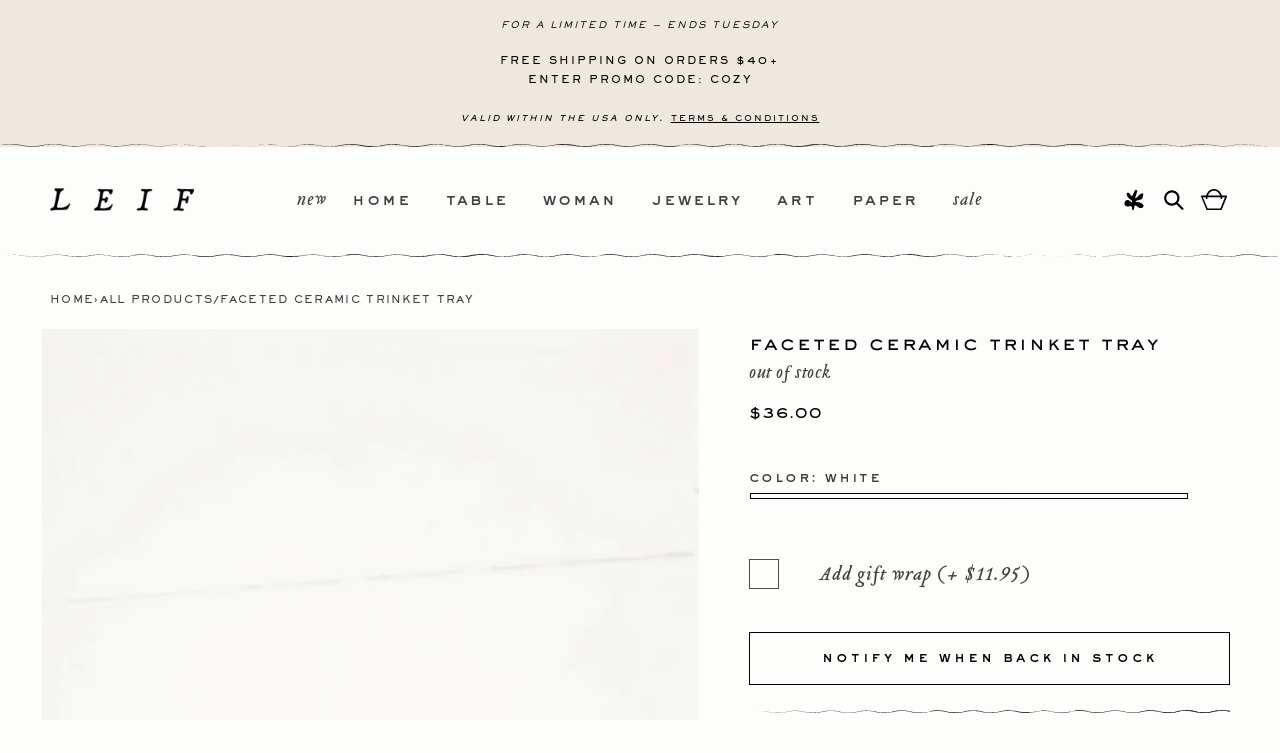

--- FILE ---
content_type: text/html; charset=utf-8
request_url: https://www.leifshop.com/products/faceted-ceramic-trinket-tray
body_size: 66854
content:
<!doctype html>
<html class="no-js" lang="en">
  <head>
    <meta charset="utf-8">
    <meta http-equiv="X-UA-Compatible" content="IE=edge">
    <meta name="viewport" content="width=device-width,initial-scale=1">
    <meta name="theme-color" content="">
    <link rel="canonical" href="https://www.leifshop.com/products/faceted-ceramic-trinket-tray"><link rel="icon" type="image/png" href="//www.leifshop.com/cdn/shop/files/favicon.jpg?crop=center&height=32&v=1715184484&width=32"><link rel="preconnect" href="https://fonts.shopifycdn.com" crossorigin><title>
      Faceted Ceramic Trinket Tray by Lauren HB Studio | LEIF
</title>

    
      <meta name="description" content="Perfectly proportioned, this porcelain tray is a pretty catchall for rings, vitamins, or even olive oil—we keep one on our nightstand for removing jewelry before getting into bed. From Lauren HB Studio. Material Porcelain Size Approximately 4.5&quot; x 5.5&quot; Origin Lakewood, Ohio, United States">
    

    

<meta property="og:site_name" content="LEIF">
<meta property="og:url" content="https://www.leifshop.com/products/faceted-ceramic-trinket-tray">
<meta property="og:title" content="Faceted Ceramic Trinket Tray by Lauren HB Studio | LEIF">
<meta property="og:type" content="product">
<meta property="og:description" content="Perfectly proportioned, this porcelain tray is a pretty catchall for rings, vitamins, or even olive oil—we keep one on our nightstand for removing jewelry before getting into bed. From Lauren HB Studio. Material Porcelain Size Approximately 4.5&quot; x 5.5&quot; Origin Lakewood, Ohio, United States"><meta property="og:image" content="http://www.leifshop.com/cdn/shop/products/lauren_hb_faceted_trinket_tray_lapis.jpg?v=1574539807">
  <meta property="og:image:secure_url" content="https://www.leifshop.com/cdn/shop/products/lauren_hb_faceted_trinket_tray_lapis.jpg?v=1574539807">
  <meta property="og:image:width" content="1130">
  <meta property="og:image:height" content="1595"><meta property="og:price:amount" content="36.00">
  <meta property="og:price:currency" content="USD"><meta name="twitter:card" content="summary_large_image">
<meta name="twitter:title" content="Faceted Ceramic Trinket Tray by Lauren HB Studio | LEIF">
<meta name="twitter:description" content="Perfectly proportioned, this porcelain tray is a pretty catchall for rings, vitamins, or even olive oil—we keep one on our nightstand for removing jewelry before getting into bed. From Lauren HB Studio. Material Porcelain Size Approximately 4.5&quot; x 5.5&quot; Origin Lakewood, Ohio, United States">


    <script src="//www.leifshop.com/cdn/shop/t/79/assets/constants.min.js?v=166496526592656215881767637488" defer="defer"></script>
    <script src="//www.leifshop.com/cdn/shop/t/79/assets/pubsub.min.js?v=74209760871952649231767636668" defer="defer"></script>
    <script src="//www.leifshop.com/cdn/shop/t/79/assets/vendor.min.js?v=43213290921284805261767637488" defer="defer"></script>
    <script src="//www.leifshop.com/cdn/shop/t/79/assets/theme.min.js?v=131350535311116127691768494064" defer="defer"></script><script src="//www.leifshop.com/cdn/shop/t/79/assets/animations.min.js?v=35725724228817169501767637493" defer="defer"></script><script>window.performance && window.performance.mark && window.performance.mark('shopify.content_for_header.start');</script><meta name="google-site-verification" content="O7q1rkSARPkBXcTurFYU0TDi6kd3qIKLHM93pzD9vL0">
<meta name="google-site-verification" content="DikppsDzMxcBTYzCxQ2rWGKaoXEU3fSwEuyyr-U0OGE">
<meta name="facebook-domain-verification" content="hmmvk2q3hg0495hz59qi98uy7g9w9g">
<meta id="shopify-digital-wallet" name="shopify-digital-wallet" content="/1258122/digital_wallets/dialog">
<meta name="shopify-checkout-api-token" content="4faac32333d17f60dbaf99598e3ba4e7">
<link rel="alternate" type="application/json+oembed" href="https://www.leifshop.com/products/faceted-ceramic-trinket-tray.oembed">
<script async="async" src="/checkouts/internal/preloads.js?locale=en-US"></script>
<link rel="preconnect" href="https://shop.app" crossorigin="anonymous">
<script async="async" src="https://shop.app/checkouts/internal/preloads.js?locale=en-US&shop_id=1258122" crossorigin="anonymous"></script>
<script id="apple-pay-shop-capabilities" type="application/json">{"shopId":1258122,"countryCode":"US","currencyCode":"USD","merchantCapabilities":["supports3DS"],"merchantId":"gid:\/\/shopify\/Shop\/1258122","merchantName":"LEIF","requiredBillingContactFields":["postalAddress","email","phone"],"requiredShippingContactFields":["postalAddress","email","phone"],"shippingType":"shipping","supportedNetworks":["visa","masterCard","amex","discover","elo","jcb"],"total":{"type":"pending","label":"LEIF","amount":"1.00"},"shopifyPaymentsEnabled":true,"supportsSubscriptions":true}</script>
<script id="shopify-features" type="application/json">{"accessToken":"4faac32333d17f60dbaf99598e3ba4e7","betas":["rich-media-storefront-analytics"],"domain":"www.leifshop.com","predictiveSearch":true,"shopId":1258122,"locale":"en"}</script>
<script>var Shopify = Shopify || {};
Shopify.shop = "leifshop.myshopify.com";
Shopify.locale = "en";
Shopify.currency = {"active":"USD","rate":"1.0"};
Shopify.country = "US";
Shopify.theme = {"name":"[CURRENT]  NORTHWRD | 01.05.25 | QA","id":136627519582,"schema_name":"Dawn","schema_version":"13.0.1","theme_store_id":887,"role":"main"};
Shopify.theme.handle = "null";
Shopify.theme.style = {"id":null,"handle":null};
Shopify.cdnHost = "www.leifshop.com/cdn";
Shopify.routes = Shopify.routes || {};
Shopify.routes.root = "/";</script>
<script type="module">!function(o){(o.Shopify=o.Shopify||{}).modules=!0}(window);</script>
<script>!function(o){function n(){var o=[];function n(){o.push(Array.prototype.slice.apply(arguments))}return n.q=o,n}var t=o.Shopify=o.Shopify||{};t.loadFeatures=n(),t.autoloadFeatures=n()}(window);</script>
<script>
  window.ShopifyPay = window.ShopifyPay || {};
  window.ShopifyPay.apiHost = "shop.app\/pay";
  window.ShopifyPay.redirectState = null;
</script>
<script id="shop-js-analytics" type="application/json">{"pageType":"product"}</script>
<script defer="defer" async type="module" src="//www.leifshop.com/cdn/shopifycloud/shop-js/modules/v2/client.init-shop-cart-sync_BT-GjEfc.en.esm.js"></script>
<script defer="defer" async type="module" src="//www.leifshop.com/cdn/shopifycloud/shop-js/modules/v2/chunk.common_D58fp_Oc.esm.js"></script>
<script defer="defer" async type="module" src="//www.leifshop.com/cdn/shopifycloud/shop-js/modules/v2/chunk.modal_xMitdFEc.esm.js"></script>
<script type="module">
  await import("//www.leifshop.com/cdn/shopifycloud/shop-js/modules/v2/client.init-shop-cart-sync_BT-GjEfc.en.esm.js");
await import("//www.leifshop.com/cdn/shopifycloud/shop-js/modules/v2/chunk.common_D58fp_Oc.esm.js");
await import("//www.leifshop.com/cdn/shopifycloud/shop-js/modules/v2/chunk.modal_xMitdFEc.esm.js");

  window.Shopify.SignInWithShop?.initShopCartSync?.({"fedCMEnabled":true,"windoidEnabled":true});

</script>
<script>
  window.Shopify = window.Shopify || {};
  if (!window.Shopify.featureAssets) window.Shopify.featureAssets = {};
  window.Shopify.featureAssets['shop-js'] = {"shop-cart-sync":["modules/v2/client.shop-cart-sync_DZOKe7Ll.en.esm.js","modules/v2/chunk.common_D58fp_Oc.esm.js","modules/v2/chunk.modal_xMitdFEc.esm.js"],"init-fed-cm":["modules/v2/client.init-fed-cm_B6oLuCjv.en.esm.js","modules/v2/chunk.common_D58fp_Oc.esm.js","modules/v2/chunk.modal_xMitdFEc.esm.js"],"shop-cash-offers":["modules/v2/client.shop-cash-offers_D2sdYoxE.en.esm.js","modules/v2/chunk.common_D58fp_Oc.esm.js","modules/v2/chunk.modal_xMitdFEc.esm.js"],"shop-login-button":["modules/v2/client.shop-login-button_QeVjl5Y3.en.esm.js","modules/v2/chunk.common_D58fp_Oc.esm.js","modules/v2/chunk.modal_xMitdFEc.esm.js"],"pay-button":["modules/v2/client.pay-button_DXTOsIq6.en.esm.js","modules/v2/chunk.common_D58fp_Oc.esm.js","modules/v2/chunk.modal_xMitdFEc.esm.js"],"shop-button":["modules/v2/client.shop-button_DQZHx9pm.en.esm.js","modules/v2/chunk.common_D58fp_Oc.esm.js","modules/v2/chunk.modal_xMitdFEc.esm.js"],"avatar":["modules/v2/client.avatar_BTnouDA3.en.esm.js"],"init-windoid":["modules/v2/client.init-windoid_CR1B-cfM.en.esm.js","modules/v2/chunk.common_D58fp_Oc.esm.js","modules/v2/chunk.modal_xMitdFEc.esm.js"],"init-shop-for-new-customer-accounts":["modules/v2/client.init-shop-for-new-customer-accounts_C_vY_xzh.en.esm.js","modules/v2/client.shop-login-button_QeVjl5Y3.en.esm.js","modules/v2/chunk.common_D58fp_Oc.esm.js","modules/v2/chunk.modal_xMitdFEc.esm.js"],"init-shop-email-lookup-coordinator":["modules/v2/client.init-shop-email-lookup-coordinator_BI7n9ZSv.en.esm.js","modules/v2/chunk.common_D58fp_Oc.esm.js","modules/v2/chunk.modal_xMitdFEc.esm.js"],"init-shop-cart-sync":["modules/v2/client.init-shop-cart-sync_BT-GjEfc.en.esm.js","modules/v2/chunk.common_D58fp_Oc.esm.js","modules/v2/chunk.modal_xMitdFEc.esm.js"],"shop-toast-manager":["modules/v2/client.shop-toast-manager_DiYdP3xc.en.esm.js","modules/v2/chunk.common_D58fp_Oc.esm.js","modules/v2/chunk.modal_xMitdFEc.esm.js"],"init-customer-accounts":["modules/v2/client.init-customer-accounts_D9ZNqS-Q.en.esm.js","modules/v2/client.shop-login-button_QeVjl5Y3.en.esm.js","modules/v2/chunk.common_D58fp_Oc.esm.js","modules/v2/chunk.modal_xMitdFEc.esm.js"],"init-customer-accounts-sign-up":["modules/v2/client.init-customer-accounts-sign-up_iGw4briv.en.esm.js","modules/v2/client.shop-login-button_QeVjl5Y3.en.esm.js","modules/v2/chunk.common_D58fp_Oc.esm.js","modules/v2/chunk.modal_xMitdFEc.esm.js"],"shop-follow-button":["modules/v2/client.shop-follow-button_CqMgW2wH.en.esm.js","modules/v2/chunk.common_D58fp_Oc.esm.js","modules/v2/chunk.modal_xMitdFEc.esm.js"],"checkout-modal":["modules/v2/client.checkout-modal_xHeaAweL.en.esm.js","modules/v2/chunk.common_D58fp_Oc.esm.js","modules/v2/chunk.modal_xMitdFEc.esm.js"],"shop-login":["modules/v2/client.shop-login_D91U-Q7h.en.esm.js","modules/v2/chunk.common_D58fp_Oc.esm.js","modules/v2/chunk.modal_xMitdFEc.esm.js"],"lead-capture":["modules/v2/client.lead-capture_BJmE1dJe.en.esm.js","modules/v2/chunk.common_D58fp_Oc.esm.js","modules/v2/chunk.modal_xMitdFEc.esm.js"],"payment-terms":["modules/v2/client.payment-terms_Ci9AEqFq.en.esm.js","modules/v2/chunk.common_D58fp_Oc.esm.js","modules/v2/chunk.modal_xMitdFEc.esm.js"]};
</script>
<script>(function() {
  var isLoaded = false;
  function asyncLoad() {
    if (isLoaded) return;
    isLoaded = true;
    var urls = ["https:\/\/chimpstatic.com\/mcjs-connected\/js\/users\/35f6f0c90c431cfe4bd7b5050\/8e867d8ce6f714b63d1d3233b.js?shop=leifshop.myshopify.com","\/\/searchserverapi.com\/widgets\/shopify\/init.js?a=4X0T9o9K9t\u0026shop=leifshop.myshopify.com","https:\/\/shopify-extension.getredo.com\/main.js?widget_id=bsad68au2eyo75g\u0026shop=leifshop.myshopify.com"];
    for (var i = 0; i < urls.length; i++) {
      var s = document.createElement('script');
      s.type = 'text/javascript';
      s.async = true;
      s.src = urls[i];
      var x = document.getElementsByTagName('script')[0];
      x.parentNode.insertBefore(s, x);
    }
  };
  if(window.attachEvent) {
    window.attachEvent('onload', asyncLoad);
  } else {
    window.addEventListener('load', asyncLoad, false);
  }
})();</script>
<script id="__st">var __st={"a":1258122,"offset":-18000,"reqid":"f86c4066-b31a-419e-b4fc-812a94204115-1769526055","pageurl":"www.leifshop.com\/products\/faceted-ceramic-trinket-tray","u":"3208b4d7aa01","p":"product","rtyp":"product","rid":1592077484126};</script>
<script>window.ShopifyPaypalV4VisibilityTracking = true;</script>
<script id="captcha-bootstrap">!function(){'use strict';const t='contact',e='account',n='new_comment',o=[[t,t],['blogs',n],['comments',n],[t,'customer']],c=[[e,'customer_login'],[e,'guest_login'],[e,'recover_customer_password'],[e,'create_customer']],r=t=>t.map((([t,e])=>`form[action*='/${t}']:not([data-nocaptcha='true']) input[name='form_type'][value='${e}']`)).join(','),a=t=>()=>t?[...document.querySelectorAll(t)].map((t=>t.form)):[];function s(){const t=[...o],e=r(t);return a(e)}const i='password',u='form_key',d=['recaptcha-v3-token','g-recaptcha-response','h-captcha-response',i],f=()=>{try{return window.sessionStorage}catch{return}},m='__shopify_v',_=t=>t.elements[u];function p(t,e,n=!1){try{const o=window.sessionStorage,c=JSON.parse(o.getItem(e)),{data:r}=function(t){const{data:e,action:n}=t;return t[m]||n?{data:e,action:n}:{data:t,action:n}}(c);for(const[e,n]of Object.entries(r))t.elements[e]&&(t.elements[e].value=n);n&&o.removeItem(e)}catch(o){console.error('form repopulation failed',{error:o})}}const l='form_type',E='cptcha';function T(t){t.dataset[E]=!0}const w=window,h=w.document,L='Shopify',v='ce_forms',y='captcha';let A=!1;((t,e)=>{const n=(g='f06e6c50-85a8-45c8-87d0-21a2b65856fe',I='https://cdn.shopify.com/shopifycloud/storefront-forms-hcaptcha/ce_storefront_forms_captcha_hcaptcha.v1.5.2.iife.js',D={infoText:'Protected by hCaptcha',privacyText:'Privacy',termsText:'Terms'},(t,e,n)=>{const o=w[L][v],c=o.bindForm;if(c)return c(t,g,e,D).then(n);var r;o.q.push([[t,g,e,D],n]),r=I,A||(h.body.append(Object.assign(h.createElement('script'),{id:'captcha-provider',async:!0,src:r})),A=!0)});var g,I,D;w[L]=w[L]||{},w[L][v]=w[L][v]||{},w[L][v].q=[],w[L][y]=w[L][y]||{},w[L][y].protect=function(t,e){n(t,void 0,e),T(t)},Object.freeze(w[L][y]),function(t,e,n,w,h,L){const[v,y,A,g]=function(t,e,n){const i=e?o:[],u=t?c:[],d=[...i,...u],f=r(d),m=r(i),_=r(d.filter((([t,e])=>n.includes(e))));return[a(f),a(m),a(_),s()]}(w,h,L),I=t=>{const e=t.target;return e instanceof HTMLFormElement?e:e&&e.form},D=t=>v().includes(t);t.addEventListener('submit',(t=>{const e=I(t);if(!e)return;const n=D(e)&&!e.dataset.hcaptchaBound&&!e.dataset.recaptchaBound,o=_(e),c=g().includes(e)&&(!o||!o.value);(n||c)&&t.preventDefault(),c&&!n&&(function(t){try{if(!f())return;!function(t){const e=f();if(!e)return;const n=_(t);if(!n)return;const o=n.value;o&&e.removeItem(o)}(t);const e=Array.from(Array(32),(()=>Math.random().toString(36)[2])).join('');!function(t,e){_(t)||t.append(Object.assign(document.createElement('input'),{type:'hidden',name:u})),t.elements[u].value=e}(t,e),function(t,e){const n=f();if(!n)return;const o=[...t.querySelectorAll(`input[type='${i}']`)].map((({name:t})=>t)),c=[...d,...o],r={};for(const[a,s]of new FormData(t).entries())c.includes(a)||(r[a]=s);n.setItem(e,JSON.stringify({[m]:1,action:t.action,data:r}))}(t,e)}catch(e){console.error('failed to persist form',e)}}(e),e.submit())}));const S=(t,e)=>{t&&!t.dataset[E]&&(n(t,e.some((e=>e===t))),T(t))};for(const o of['focusin','change'])t.addEventListener(o,(t=>{const e=I(t);D(e)&&S(e,y())}));const B=e.get('form_key'),M=e.get(l),P=B&&M;t.addEventListener('DOMContentLoaded',(()=>{const t=y();if(P)for(const e of t)e.elements[l].value===M&&p(e,B);[...new Set([...A(),...v().filter((t=>'true'===t.dataset.shopifyCaptcha))])].forEach((e=>S(e,t)))}))}(h,new URLSearchParams(w.location.search),n,t,e,['guest_login'])})(!0,!0)}();</script>
<script integrity="sha256-4kQ18oKyAcykRKYeNunJcIwy7WH5gtpwJnB7kiuLZ1E=" data-source-attribution="shopify.loadfeatures" defer="defer" src="//www.leifshop.com/cdn/shopifycloud/storefront/assets/storefront/load_feature-a0a9edcb.js" crossorigin="anonymous"></script>
<script crossorigin="anonymous" defer="defer" src="//www.leifshop.com/cdn/shopifycloud/storefront/assets/shopify_pay/storefront-65b4c6d7.js?v=20250812"></script>
<script data-source-attribution="shopify.dynamic_checkout.dynamic.init">var Shopify=Shopify||{};Shopify.PaymentButton=Shopify.PaymentButton||{isStorefrontPortableWallets:!0,init:function(){window.Shopify.PaymentButton.init=function(){};var t=document.createElement("script");t.src="https://www.leifshop.com/cdn/shopifycloud/portable-wallets/latest/portable-wallets.en.js",t.type="module",document.head.appendChild(t)}};
</script>
<script data-source-attribution="shopify.dynamic_checkout.buyer_consent">
  function portableWalletsHideBuyerConsent(e){var t=document.getElementById("shopify-buyer-consent"),n=document.getElementById("shopify-subscription-policy-button");t&&n&&(t.classList.add("hidden"),t.setAttribute("aria-hidden","true"),n.removeEventListener("click",e))}function portableWalletsShowBuyerConsent(e){var t=document.getElementById("shopify-buyer-consent"),n=document.getElementById("shopify-subscription-policy-button");t&&n&&(t.classList.remove("hidden"),t.removeAttribute("aria-hidden"),n.addEventListener("click",e))}window.Shopify?.PaymentButton&&(window.Shopify.PaymentButton.hideBuyerConsent=portableWalletsHideBuyerConsent,window.Shopify.PaymentButton.showBuyerConsent=portableWalletsShowBuyerConsent);
</script>
<script data-source-attribution="shopify.dynamic_checkout.cart.bootstrap">document.addEventListener("DOMContentLoaded",(function(){function t(){return document.querySelector("shopify-accelerated-checkout-cart, shopify-accelerated-checkout")}if(t())Shopify.PaymentButton.init();else{new MutationObserver((function(e,n){t()&&(Shopify.PaymentButton.init(),n.disconnect())})).observe(document.body,{childList:!0,subtree:!0})}}));
</script>
<link id="shopify-accelerated-checkout-styles" rel="stylesheet" media="screen" href="https://www.leifshop.com/cdn/shopifycloud/portable-wallets/latest/accelerated-checkout-backwards-compat.css" crossorigin="anonymous">
<style id="shopify-accelerated-checkout-cart">
        #shopify-buyer-consent {
  margin-top: 1em;
  display: inline-block;
  width: 100%;
}

#shopify-buyer-consent.hidden {
  display: none;
}

#shopify-subscription-policy-button {
  background: none;
  border: none;
  padding: 0;
  text-decoration: underline;
  font-size: inherit;
  cursor: pointer;
}

#shopify-subscription-policy-button::before {
  box-shadow: none;
}

      </style>
<script id="sections-script" data-sections="header" defer="defer" src="//www.leifshop.com/cdn/shop/t/79/compiled_assets/scripts.js?v=22872"></script>
<script>window.performance && window.performance.mark && window.performance.mark('shopify.content_for_header.end');</script>

    

<style data-shopify>
	@font-face {
	font-family: "Arvo";
	font-style: italic;
	font-weight: 400;
	src: local("Arvo Italic"), local("Arvo-Italic"), url(https://fonts.gstatic.com/s/arvo/v10/tDbN2oWUg0MKqSIg75Tq.ttf) format("truetype");
	}
	@font-face {
	font-family: "Arvo";
	font-style: normal;
	font-weight: 400;
	src: local("Arvo"), url(https://fonts.gstatic.com/s/arvo/v10/tDbD2oWUg0MKqScQ6A.ttf) format("truetype");
	}
	@font-face {
	font-family: "Arvo";
	font-style: normal;
	font-weight: 700;
	src: local("Arvo Bold"), local("Arvo-Bold"), url(https://fonts.gstatic.com/s/arvo/v10/tDbM2oWUg0MKoZw1-LPK9g.ttf) format("truetype");
	}

	@font-face {
		font-family: 'SackersGothicStd';
		src: url('//www.leifshop.com/cdn/shop/t/79/assets/SackersGothicStd-Heavy.otf?v=138390816102981204761767636668') format("opentype");
		font-weight: 600;
		font-style: normal;
		font-display: swap;
	}
	@font-face {
		font-family: 'SackersMedium';
		src: url('//www.leifshop.com/cdn/shop/t/79/assets/sackers_gothic_medium_at.otf?v=85985034216790710771767636668') format("opentype");
		font-weight: 400;
		font-style: normal;
		font-display: swap;
	}
	@font-face {
	font-family: 'TributeOt';
	src: url('//www.leifshop.com/cdn/shop/t/79/assets/TributeOT-Roman.otf?v=41508913044240257361767636668') format("opentype"),
	url('//www.leifshop.com/cdn/shop/t/79/assets/TributeOT-Roman.ttf?v=129191211592783907601767636668') format("truetype");
	font-weight: 400;
	font-style: normal;
	font-display: swap;
	}
	@font-face {
	font-family: 'TributeOt';
	src: url('//www.leifshop.com/cdn/shop/t/79/assets/TributeOT-Italic.otf?v=181308145106600421001767636668') format("opentype");
	font-weight: 400;
	font-style: italic;
	font-display: swap;
	}

	@font-face {
  font-family: Assistant;
  font-weight: 400;
  font-style: normal;
  font-display: swap;
  src: url("//www.leifshop.com/cdn/fonts/assistant/assistant_n4.9120912a469cad1cc292572851508ca49d12e768.woff2") format("woff2"),
       url("//www.leifshop.com/cdn/fonts/assistant/assistant_n4.6e9875ce64e0fefcd3f4446b7ec9036b3ddd2985.woff") format("woff");
}

	@font-face {
  font-family: Assistant;
  font-weight: 700;
  font-style: normal;
  font-display: swap;
  src: url("//www.leifshop.com/cdn/fonts/assistant/assistant_n7.bf44452348ec8b8efa3aa3068825305886b1c83c.woff2") format("woff2"),
       url("//www.leifshop.com/cdn/fonts/assistant/assistant_n7.0c887fee83f6b3bda822f1150b912c72da0f7b64.woff") format("woff");
}

	
	
	@font-face {
  font-family: Assistant;
  font-weight: 400;
  font-style: normal;
  font-display: swap;
  src: url("//www.leifshop.com/cdn/fonts/assistant/assistant_n4.9120912a469cad1cc292572851508ca49d12e768.woff2") format("woff2"),
       url("//www.leifshop.com/cdn/fonts/assistant/assistant_n4.6e9875ce64e0fefcd3f4446b7ec9036b3ddd2985.woff") format("woff");
}


	
		:root,
		.color-scheme-1 {
			--color-background: 253,253,251;
			--color-background-secondary: 255,255,255;
		
			--gradient-background: #fdfdfb;
		

		

		--color-foreground: 0,0,0;
		--color-background-contrast: 211,211,166;
		--color-shadow: 0,0,0;
		--color-button: 0,0,0;
		--color-button-text: 253,253,251;
		--color-secondary-button: 253,253,251;
		--color-secondary-button-text: 0,0,0;
		--color-link: 0,0,0;
		--color-badge-foreground: 0,0,0;
		--color-badge-background: 253,253,251;
		--color-badge-border: 0,0,0;
		--payment-terms-background-color: rgb(253 253 251);
	}
	
		
		.color-scheme-2 {
			--color-background: 239,232,222;
			--color-background-secondary: 255,255,255;
		
			--gradient-background: #efe8de;
		

		

		--color-foreground: 0,0,0;
		--color-background-contrast: 197,172,136;
		--color-shadow: 0,0,0;
		--color-button: 0,0,0;
		--color-button-text: 255,255,255;
		--color-secondary-button: 239,232,222;
		--color-secondary-button-text: 0,0,0;
		--color-link: 0,0,0;
		--color-badge-foreground: 0,0,0;
		--color-badge-background: 239,232,222;
		--color-badge-border: 0,0,0;
		--payment-terms-background-color: rgb(239 232 222);
	}
	
		
		.color-scheme-3 {
			--color-background: 237,237,229;
			--color-background-secondary: 255,255,255;
		
			--gradient-background: #edede5;
		

		

		--color-foreground: 0,0,0;
		--color-background-contrast: 185,185,154;
		--color-shadow: 18,18,18;
		--color-button: 255,255,255;
		--color-button-text: 0,0,0;
		--color-secondary-button: 237,237,229;
		--color-secondary-button-text: 255,255,255;
		--color-link: 255,255,255;
		--color-badge-foreground: 0,0,0;
		--color-badge-background: 237,237,229;
		--color-badge-border: 0,0,0;
		--payment-terms-background-color: rgb(237 237 229);
	}
	
		
		.color-scheme-4 {
			--color-background: 18,18,18;
			--color-background-secondary: 255,255,255;
		
			--gradient-background: #121212;
		

		

		--color-foreground: 255,255,255;
		--color-background-contrast: 146,146,146;
		--color-shadow: 18,18,18;
		--color-button: 255,255,255;
		--color-button-text: 18,18,18;
		--color-secondary-button: 18,18,18;
		--color-secondary-button-text: 255,255,255;
		--color-link: 255,255,255;
		--color-badge-foreground: 255,255,255;
		--color-badge-background: 18,18,18;
		--color-badge-border: 255,255,255;
		--payment-terms-background-color: rgb(18 18 18);
	}
	
		
		.color-scheme-5 {
			--color-background: 51,79,180;
			--color-background-secondary: 255,255,255;
		
			--gradient-background: #334fb4;
		

		

		--color-foreground: 255,255,255;
		--color-background-contrast: 23,35,81;
		--color-shadow: 18,18,18;
		--color-button: 255,255,255;
		--color-button-text: 51,79,180;
		--color-secondary-button: 51,79,180;
		--color-secondary-button-text: 255,255,255;
		--color-link: 255,255,255;
		--color-badge-foreground: 255,255,255;
		--color-badge-background: 51,79,180;
		--color-badge-border: 255,255,255;
		--payment-terms-background-color: rgb(51 79 180);
	}
	

	body, .color-scheme-1, .color-scheme-2, .color-scheme-3, .color-scheme-4, .color-scheme-5 {
		color: rgba(var(--color-foreground), 0.75);
		background-color: rgb(var(--color-background));
	}

	:root {
		--font-body-family: 'TributeOt', sans-serif;
		--font-body-style: normal;
		--font-body-weight: 400;
		--font-body-weight-bold: 700;

		--font-heading-family: 'SackersGothicStd', sans-serif;
		--font-heading-style: normal;
		--font-heading-weight: 400;

		--font-body-scale: 1.0;
		--font-heading-scale: 1.0;

		--media-padding: px;
		--media-border-opacity: 0.05;
		--media-border-width: 1px;
		--media-radius: 0px;
		--media-shadow-opacity: 0.0;
		--media-shadow-horizontal-offset: 0px;
		--media-shadow-vertical-offset: 4px;
		--media-shadow-blur-radius: 5px;
		--media-shadow-visible: 0;

		--page-width: 140rem;
		--page-width-margin: 0rem;

		--product-card-image-padding: 0.0rem;
		--product-card-corner-radius: 0.0rem;
		--product-card-text-alignment: center;
		--product-card-border-width: 0.0rem;
		--product-card-border-opacity: 0.1;
		--product-card-shadow-opacity: 0.0;
		--product-card-shadow-visible: 0;
		--product-card-shadow-horizontal-offset: 0.0rem;
		--product-card-shadow-vertical-offset: 0.4rem;
		--product-card-shadow-blur-radius: 0.5rem;

		--collection-card-image-padding: 0.0rem;
		--collection-card-corner-radius: 0.0rem;
		--collection-card-text-alignment: left;
		--collection-card-border-width: 0.0rem;
		--collection-card-border-opacity: 0.1;
		--collection-card-shadow-opacity: 0.0;
		--collection-card-shadow-visible: 0;
		--collection-card-shadow-horizontal-offset: 0.0rem;
		--collection-card-shadow-vertical-offset: 0.4rem;
		--collection-card-shadow-blur-radius: 0.5rem;

		--blog-card-image-padding: 0.0rem;
		--blog-card-corner-radius: 0.0rem;
		--blog-card-text-alignment: left;
		--blog-card-border-width: 0.0rem;
		--blog-card-border-opacity: 0.1;
		--blog-card-shadow-opacity: 0.0;
		--blog-card-shadow-visible: 0;
		--blog-card-shadow-horizontal-offset: 0.0rem;
		--blog-card-shadow-vertical-offset: 0.4rem;
		--blog-card-shadow-blur-radius: 0.5rem;

		--badge-corner-radius: 4.0rem;

		--popup-border-width: 1px;
		--popup-border-opacity: 0.1;
		--popup-corner-radius: 0px;
		--popup-shadow-opacity: 0.05;
		--popup-shadow-horizontal-offset: 0px;
		--popup-shadow-vertical-offset: 4px;
		--popup-shadow-blur-radius: 5px;

		--drawer-border-width: 1px;
		--drawer-border-opacity: 0.1;
		--drawer-shadow-opacity: 0.0;
		--drawer-shadow-horizontal-offset: 0px;
		--drawer-shadow-vertical-offset: 4px;
		--drawer-shadow-blur-radius: 5px;

		--spacing-sections-desktop: 0px;
		--spacing-sections-mobile: 0px;

		--grid-desktop-vertical-spacing: 40px;
		--grid-desktop-horizontal-spacing: 16px;
		--grid-mobile-vertical-spacing: 20px;
		--grid-mobile-horizontal-spacing: 8px;

		--text-boxes-border-opacity: 0.1;
		--text-boxes-border-width: 0px;
		--text-boxes-radius: 0px;
		--text-boxes-shadow-opacity: 0.0;
		--text-boxes-shadow-visible: 0;
		--text-boxes-shadow-horizontal-offset: 0px;
		--text-boxes-shadow-vertical-offset: 4px;
		--text-boxes-shadow-blur-radius: 5px;

		--buttons-radius: 0px;
		--buttons-radius-outset: 0px;
		--buttons-border-width: 1px;
		--buttons-border-opacity: 1.0;
		--buttons-shadow-opacity: 0.0;
		--buttons-shadow-visible: 0;
		--buttons-shadow-horizontal-offset: 0px;
		--buttons-shadow-vertical-offset: 4px;
		--buttons-shadow-blur-radius: 5px;
		--buttons-border-offset: 0px;

		--inputs-radius: 0px;
		--inputs-border-width: 1px;
		--inputs-border-opacity: 0.55;
		--inputs-shadow-opacity: 0.0;
		--inputs-shadow-horizontal-offset: 0px;
		--inputs-margin-offset: 0px;
		--inputs-shadow-vertical-offset: 4px;
		--inputs-shadow-blur-radius: 5px;
		--inputs-radius-outset: 0px;

		--variant-pills-radius: 40px;
		--variant-pills-border-width: 1px;
		--variant-pills-border-opacity: 0.55;
		--variant-pills-shadow-opacity: 0.0;
		--variant-pills-shadow-horizontal-offset: 0px;
		--variant-pills-shadow-vertical-offset: 4px;
		--variant-pills-shadow-blur-radius: 5px;
	}

	*,
	*::before,
	*::after {
		box-sizing: inherit;
	}

	html {
		box-sizing: border-box;
		font-size: calc(var(--font-body-scale) * 62.5%);
		height: 100%;
	}

	body {
		display: grid;
		grid-template-rows: auto auto 1fr auto;
		grid-template-columns: 100%;
		min-height: 100%;
		margin: 0;
		font-size: 1.5rem;
		letter-spacing: 0.06rem;
		line-height: calc(1 + 0.8 / var(--font-body-scale));
		font-family: var(--font-body-family);
		font-style: var(--font-body-style);
		font-weight: var(--font-body-weight);
	}

	@media screen and (min-width: 750px) {
		body {
			font-size: 1.6rem;
		}
	}
</style>


    <link href="//www.leifshop.com/cdn/shop/t/79/assets/theme.min.css?v=175205045548183071891767792580" rel="stylesheet" type="text/css" media="all" />
		<link href="//www.leifshop.com/cdn/shop/t/79/assets/photoswipe.css?v=102521682936425789271767636668" rel="stylesheet" type="text/css" media="all" />
<link rel="preload" as="font" href="//www.leifshop.com/cdn/fonts/assistant/assistant_n4.9120912a469cad1cc292572851508ca49d12e768.woff2" type="font/woff2" crossorigin><link rel="preload" as="font" href="//www.leifshop.com/cdn/fonts/assistant/assistant_n4.9120912a469cad1cc292572851508ca49d12e768.woff2" type="font/woff2" crossorigin><link href="//www.leifshop.com/cdn/shop/t/79/assets/component-localization-form.min.css?v=117083639317662621151767636668" rel="stylesheet" type="text/css" media="all" />
      <script src="//www.leifshop.com/cdn/shop/t/79/assets/localization-form.min.js?v=118864428846035873331767637497" defer="defer"></script><link
        rel="stylesheet"
        href="//www.leifshop.com/cdn/shop/t/79/assets/component-predictive-search.min.css?v=129714012974206251161767636668"
        media="print"
        onload="this.media='all'"
      ><script>
      document.documentElement.className = document.documentElement.className.replace('no-js', 'js');
      if (Shopify.designMode) {
        document.documentElement.classList.add('shopify-design-mode');
      }
    </script>
  <!-- BEGIN app block: shopify://apps/seowill-redirects/blocks/brokenlink-404/cc7b1996-e567-42d0-8862-356092041863 -->
<script type="text/javascript">
    !function(t){var e={};function r(n){if(e[n])return e[n].exports;var o=e[n]={i:n,l:!1,exports:{}};return t[n].call(o.exports,o,o.exports,r),o.l=!0,o.exports}r.m=t,r.c=e,r.d=function(t,e,n){r.o(t,e)||Object.defineProperty(t,e,{enumerable:!0,get:n})},r.r=function(t){"undefined"!==typeof Symbol&&Symbol.toStringTag&&Object.defineProperty(t,Symbol.toStringTag,{value:"Module"}),Object.defineProperty(t,"__esModule",{value:!0})},r.t=function(t,e){if(1&e&&(t=r(t)),8&e)return t;if(4&e&&"object"===typeof t&&t&&t.__esModule)return t;var n=Object.create(null);if(r.r(n),Object.defineProperty(n,"default",{enumerable:!0,value:t}),2&e&&"string"!=typeof t)for(var o in t)r.d(n,o,function(e){return t[e]}.bind(null,o));return n},r.n=function(t){var e=t&&t.__esModule?function(){return t.default}:function(){return t};return r.d(e,"a",e),e},r.o=function(t,e){return Object.prototype.hasOwnProperty.call(t,e)},r.p="",r(r.s=11)}([function(t,e,r){"use strict";var n=r(2),o=Object.prototype.toString;function i(t){return"[object Array]"===o.call(t)}function a(t){return"undefined"===typeof t}function u(t){return null!==t&&"object"===typeof t}function s(t){return"[object Function]"===o.call(t)}function c(t,e){if(null!==t&&"undefined"!==typeof t)if("object"!==typeof t&&(t=[t]),i(t))for(var r=0,n=t.length;r<n;r++)e.call(null,t[r],r,t);else for(var o in t)Object.prototype.hasOwnProperty.call(t,o)&&e.call(null,t[o],o,t)}t.exports={isArray:i,isArrayBuffer:function(t){return"[object ArrayBuffer]"===o.call(t)},isBuffer:function(t){return null!==t&&!a(t)&&null!==t.constructor&&!a(t.constructor)&&"function"===typeof t.constructor.isBuffer&&t.constructor.isBuffer(t)},isFormData:function(t){return"undefined"!==typeof FormData&&t instanceof FormData},isArrayBufferView:function(t){return"undefined"!==typeof ArrayBuffer&&ArrayBuffer.isView?ArrayBuffer.isView(t):t&&t.buffer&&t.buffer instanceof ArrayBuffer},isString:function(t){return"string"===typeof t},isNumber:function(t){return"number"===typeof t},isObject:u,isUndefined:a,isDate:function(t){return"[object Date]"===o.call(t)},isFile:function(t){return"[object File]"===o.call(t)},isBlob:function(t){return"[object Blob]"===o.call(t)},isFunction:s,isStream:function(t){return u(t)&&s(t.pipe)},isURLSearchParams:function(t){return"undefined"!==typeof URLSearchParams&&t instanceof URLSearchParams},isStandardBrowserEnv:function(){return("undefined"===typeof navigator||"ReactNative"!==navigator.product&&"NativeScript"!==navigator.product&&"NS"!==navigator.product)&&("undefined"!==typeof window&&"undefined"!==typeof document)},forEach:c,merge:function t(){var e={};function r(r,n){"object"===typeof e[n]&&"object"===typeof r?e[n]=t(e[n],r):e[n]=r}for(var n=0,o=arguments.length;n<o;n++)c(arguments[n],r);return e},deepMerge:function t(){var e={};function r(r,n){"object"===typeof e[n]&&"object"===typeof r?e[n]=t(e[n],r):e[n]="object"===typeof r?t({},r):r}for(var n=0,o=arguments.length;n<o;n++)c(arguments[n],r);return e},extend:function(t,e,r){return c(e,(function(e,o){t[o]=r&&"function"===typeof e?n(e,r):e})),t},trim:function(t){return t.replace(/^\s*/,"").replace(/\s*$/,"")}}},function(t,e,r){t.exports=r(12)},function(t,e,r){"use strict";t.exports=function(t,e){return function(){for(var r=new Array(arguments.length),n=0;n<r.length;n++)r[n]=arguments[n];return t.apply(e,r)}}},function(t,e,r){"use strict";var n=r(0);function o(t){return encodeURIComponent(t).replace(/%40/gi,"@").replace(/%3A/gi,":").replace(/%24/g,"$").replace(/%2C/gi,",").replace(/%20/g,"+").replace(/%5B/gi,"[").replace(/%5D/gi,"]")}t.exports=function(t,e,r){if(!e)return t;var i;if(r)i=r(e);else if(n.isURLSearchParams(e))i=e.toString();else{var a=[];n.forEach(e,(function(t,e){null!==t&&"undefined"!==typeof t&&(n.isArray(t)?e+="[]":t=[t],n.forEach(t,(function(t){n.isDate(t)?t=t.toISOString():n.isObject(t)&&(t=JSON.stringify(t)),a.push(o(e)+"="+o(t))})))})),i=a.join("&")}if(i){var u=t.indexOf("#");-1!==u&&(t=t.slice(0,u)),t+=(-1===t.indexOf("?")?"?":"&")+i}return t}},function(t,e,r){"use strict";t.exports=function(t){return!(!t||!t.__CANCEL__)}},function(t,e,r){"use strict";(function(e){var n=r(0),o=r(19),i={"Content-Type":"application/x-www-form-urlencoded"};function a(t,e){!n.isUndefined(t)&&n.isUndefined(t["Content-Type"])&&(t["Content-Type"]=e)}var u={adapter:function(){var t;return("undefined"!==typeof XMLHttpRequest||"undefined"!==typeof e&&"[object process]"===Object.prototype.toString.call(e))&&(t=r(6)),t}(),transformRequest:[function(t,e){return o(e,"Accept"),o(e,"Content-Type"),n.isFormData(t)||n.isArrayBuffer(t)||n.isBuffer(t)||n.isStream(t)||n.isFile(t)||n.isBlob(t)?t:n.isArrayBufferView(t)?t.buffer:n.isURLSearchParams(t)?(a(e,"application/x-www-form-urlencoded;charset=utf-8"),t.toString()):n.isObject(t)?(a(e,"application/json;charset=utf-8"),JSON.stringify(t)):t}],transformResponse:[function(t){if("string"===typeof t)try{t=JSON.parse(t)}catch(e){}return t}],timeout:0,xsrfCookieName:"XSRF-TOKEN",xsrfHeaderName:"X-XSRF-TOKEN",maxContentLength:-1,validateStatus:function(t){return t>=200&&t<300},headers:{common:{Accept:"application/json, text/plain, */*"}}};n.forEach(["delete","get","head"],(function(t){u.headers[t]={}})),n.forEach(["post","put","patch"],(function(t){u.headers[t]=n.merge(i)})),t.exports=u}).call(this,r(18))},function(t,e,r){"use strict";var n=r(0),o=r(20),i=r(3),a=r(22),u=r(25),s=r(26),c=r(7);t.exports=function(t){return new Promise((function(e,f){var l=t.data,p=t.headers;n.isFormData(l)&&delete p["Content-Type"];var h=new XMLHttpRequest;if(t.auth){var d=t.auth.username||"",m=t.auth.password||"";p.Authorization="Basic "+btoa(d+":"+m)}var y=a(t.baseURL,t.url);if(h.open(t.method.toUpperCase(),i(y,t.params,t.paramsSerializer),!0),h.timeout=t.timeout,h.onreadystatechange=function(){if(h&&4===h.readyState&&(0!==h.status||h.responseURL&&0===h.responseURL.indexOf("file:"))){var r="getAllResponseHeaders"in h?u(h.getAllResponseHeaders()):null,n={data:t.responseType&&"text"!==t.responseType?h.response:h.responseText,status:h.status,statusText:h.statusText,headers:r,config:t,request:h};o(e,f,n),h=null}},h.onabort=function(){h&&(f(c("Request aborted",t,"ECONNABORTED",h)),h=null)},h.onerror=function(){f(c("Network Error",t,null,h)),h=null},h.ontimeout=function(){var e="timeout of "+t.timeout+"ms exceeded";t.timeoutErrorMessage&&(e=t.timeoutErrorMessage),f(c(e,t,"ECONNABORTED",h)),h=null},n.isStandardBrowserEnv()){var v=r(27),g=(t.withCredentials||s(y))&&t.xsrfCookieName?v.read(t.xsrfCookieName):void 0;g&&(p[t.xsrfHeaderName]=g)}if("setRequestHeader"in h&&n.forEach(p,(function(t,e){"undefined"===typeof l&&"content-type"===e.toLowerCase()?delete p[e]:h.setRequestHeader(e,t)})),n.isUndefined(t.withCredentials)||(h.withCredentials=!!t.withCredentials),t.responseType)try{h.responseType=t.responseType}catch(w){if("json"!==t.responseType)throw w}"function"===typeof t.onDownloadProgress&&h.addEventListener("progress",t.onDownloadProgress),"function"===typeof t.onUploadProgress&&h.upload&&h.upload.addEventListener("progress",t.onUploadProgress),t.cancelToken&&t.cancelToken.promise.then((function(t){h&&(h.abort(),f(t),h=null)})),void 0===l&&(l=null),h.send(l)}))}},function(t,e,r){"use strict";var n=r(21);t.exports=function(t,e,r,o,i){var a=new Error(t);return n(a,e,r,o,i)}},function(t,e,r){"use strict";var n=r(0);t.exports=function(t,e){e=e||{};var r={},o=["url","method","params","data"],i=["headers","auth","proxy"],a=["baseURL","url","transformRequest","transformResponse","paramsSerializer","timeout","withCredentials","adapter","responseType","xsrfCookieName","xsrfHeaderName","onUploadProgress","onDownloadProgress","maxContentLength","validateStatus","maxRedirects","httpAgent","httpsAgent","cancelToken","socketPath"];n.forEach(o,(function(t){"undefined"!==typeof e[t]&&(r[t]=e[t])})),n.forEach(i,(function(o){n.isObject(e[o])?r[o]=n.deepMerge(t[o],e[o]):"undefined"!==typeof e[o]?r[o]=e[o]:n.isObject(t[o])?r[o]=n.deepMerge(t[o]):"undefined"!==typeof t[o]&&(r[o]=t[o])})),n.forEach(a,(function(n){"undefined"!==typeof e[n]?r[n]=e[n]:"undefined"!==typeof t[n]&&(r[n]=t[n])}));var u=o.concat(i).concat(a),s=Object.keys(e).filter((function(t){return-1===u.indexOf(t)}));return n.forEach(s,(function(n){"undefined"!==typeof e[n]?r[n]=e[n]:"undefined"!==typeof t[n]&&(r[n]=t[n])})),r}},function(t,e,r){"use strict";function n(t){this.message=t}n.prototype.toString=function(){return"Cancel"+(this.message?": "+this.message:"")},n.prototype.__CANCEL__=!0,t.exports=n},function(t,e,r){t.exports=r(13)},function(t,e,r){t.exports=r(30)},function(t,e,r){var n=function(t){"use strict";var e=Object.prototype,r=e.hasOwnProperty,n="function"===typeof Symbol?Symbol:{},o=n.iterator||"@@iterator",i=n.asyncIterator||"@@asyncIterator",a=n.toStringTag||"@@toStringTag";function u(t,e,r){return Object.defineProperty(t,e,{value:r,enumerable:!0,configurable:!0,writable:!0}),t[e]}try{u({},"")}catch(S){u=function(t,e,r){return t[e]=r}}function s(t,e,r,n){var o=e&&e.prototype instanceof l?e:l,i=Object.create(o.prototype),a=new L(n||[]);return i._invoke=function(t,e,r){var n="suspendedStart";return function(o,i){if("executing"===n)throw new Error("Generator is already running");if("completed"===n){if("throw"===o)throw i;return j()}for(r.method=o,r.arg=i;;){var a=r.delegate;if(a){var u=x(a,r);if(u){if(u===f)continue;return u}}if("next"===r.method)r.sent=r._sent=r.arg;else if("throw"===r.method){if("suspendedStart"===n)throw n="completed",r.arg;r.dispatchException(r.arg)}else"return"===r.method&&r.abrupt("return",r.arg);n="executing";var s=c(t,e,r);if("normal"===s.type){if(n=r.done?"completed":"suspendedYield",s.arg===f)continue;return{value:s.arg,done:r.done}}"throw"===s.type&&(n="completed",r.method="throw",r.arg=s.arg)}}}(t,r,a),i}function c(t,e,r){try{return{type:"normal",arg:t.call(e,r)}}catch(S){return{type:"throw",arg:S}}}t.wrap=s;var f={};function l(){}function p(){}function h(){}var d={};d[o]=function(){return this};var m=Object.getPrototypeOf,y=m&&m(m(T([])));y&&y!==e&&r.call(y,o)&&(d=y);var v=h.prototype=l.prototype=Object.create(d);function g(t){["next","throw","return"].forEach((function(e){u(t,e,(function(t){return this._invoke(e,t)}))}))}function w(t,e){var n;this._invoke=function(o,i){function a(){return new e((function(n,a){!function n(o,i,a,u){var s=c(t[o],t,i);if("throw"!==s.type){var f=s.arg,l=f.value;return l&&"object"===typeof l&&r.call(l,"__await")?e.resolve(l.__await).then((function(t){n("next",t,a,u)}),(function(t){n("throw",t,a,u)})):e.resolve(l).then((function(t){f.value=t,a(f)}),(function(t){return n("throw",t,a,u)}))}u(s.arg)}(o,i,n,a)}))}return n=n?n.then(a,a):a()}}function x(t,e){var r=t.iterator[e.method];if(void 0===r){if(e.delegate=null,"throw"===e.method){if(t.iterator.return&&(e.method="return",e.arg=void 0,x(t,e),"throw"===e.method))return f;e.method="throw",e.arg=new TypeError("The iterator does not provide a 'throw' method")}return f}var n=c(r,t.iterator,e.arg);if("throw"===n.type)return e.method="throw",e.arg=n.arg,e.delegate=null,f;var o=n.arg;return o?o.done?(e[t.resultName]=o.value,e.next=t.nextLoc,"return"!==e.method&&(e.method="next",e.arg=void 0),e.delegate=null,f):o:(e.method="throw",e.arg=new TypeError("iterator result is not an object"),e.delegate=null,f)}function b(t){var e={tryLoc:t[0]};1 in t&&(e.catchLoc=t[1]),2 in t&&(e.finallyLoc=t[2],e.afterLoc=t[3]),this.tryEntries.push(e)}function E(t){var e=t.completion||{};e.type="normal",delete e.arg,t.completion=e}function L(t){this.tryEntries=[{tryLoc:"root"}],t.forEach(b,this),this.reset(!0)}function T(t){if(t){var e=t[o];if(e)return e.call(t);if("function"===typeof t.next)return t;if(!isNaN(t.length)){var n=-1,i=function e(){for(;++n<t.length;)if(r.call(t,n))return e.value=t[n],e.done=!1,e;return e.value=void 0,e.done=!0,e};return i.next=i}}return{next:j}}function j(){return{value:void 0,done:!0}}return p.prototype=v.constructor=h,h.constructor=p,p.displayName=u(h,a,"GeneratorFunction"),t.isGeneratorFunction=function(t){var e="function"===typeof t&&t.constructor;return!!e&&(e===p||"GeneratorFunction"===(e.displayName||e.name))},t.mark=function(t){return Object.setPrototypeOf?Object.setPrototypeOf(t,h):(t.__proto__=h,u(t,a,"GeneratorFunction")),t.prototype=Object.create(v),t},t.awrap=function(t){return{__await:t}},g(w.prototype),w.prototype[i]=function(){return this},t.AsyncIterator=w,t.async=function(e,r,n,o,i){void 0===i&&(i=Promise);var a=new w(s(e,r,n,o),i);return t.isGeneratorFunction(r)?a:a.next().then((function(t){return t.done?t.value:a.next()}))},g(v),u(v,a,"Generator"),v[o]=function(){return this},v.toString=function(){return"[object Generator]"},t.keys=function(t){var e=[];for(var r in t)e.push(r);return e.reverse(),function r(){for(;e.length;){var n=e.pop();if(n in t)return r.value=n,r.done=!1,r}return r.done=!0,r}},t.values=T,L.prototype={constructor:L,reset:function(t){if(this.prev=0,this.next=0,this.sent=this._sent=void 0,this.done=!1,this.delegate=null,this.method="next",this.arg=void 0,this.tryEntries.forEach(E),!t)for(var e in this)"t"===e.charAt(0)&&r.call(this,e)&&!isNaN(+e.slice(1))&&(this[e]=void 0)},stop:function(){this.done=!0;var t=this.tryEntries[0].completion;if("throw"===t.type)throw t.arg;return this.rval},dispatchException:function(t){if(this.done)throw t;var e=this;function n(r,n){return a.type="throw",a.arg=t,e.next=r,n&&(e.method="next",e.arg=void 0),!!n}for(var o=this.tryEntries.length-1;o>=0;--o){var i=this.tryEntries[o],a=i.completion;if("root"===i.tryLoc)return n("end");if(i.tryLoc<=this.prev){var u=r.call(i,"catchLoc"),s=r.call(i,"finallyLoc");if(u&&s){if(this.prev<i.catchLoc)return n(i.catchLoc,!0);if(this.prev<i.finallyLoc)return n(i.finallyLoc)}else if(u){if(this.prev<i.catchLoc)return n(i.catchLoc,!0)}else{if(!s)throw new Error("try statement without catch or finally");if(this.prev<i.finallyLoc)return n(i.finallyLoc)}}}},abrupt:function(t,e){for(var n=this.tryEntries.length-1;n>=0;--n){var o=this.tryEntries[n];if(o.tryLoc<=this.prev&&r.call(o,"finallyLoc")&&this.prev<o.finallyLoc){var i=o;break}}i&&("break"===t||"continue"===t)&&i.tryLoc<=e&&e<=i.finallyLoc&&(i=null);var a=i?i.completion:{};return a.type=t,a.arg=e,i?(this.method="next",this.next=i.finallyLoc,f):this.complete(a)},complete:function(t,e){if("throw"===t.type)throw t.arg;return"break"===t.type||"continue"===t.type?this.next=t.arg:"return"===t.type?(this.rval=this.arg=t.arg,this.method="return",this.next="end"):"normal"===t.type&&e&&(this.next=e),f},finish:function(t){for(var e=this.tryEntries.length-1;e>=0;--e){var r=this.tryEntries[e];if(r.finallyLoc===t)return this.complete(r.completion,r.afterLoc),E(r),f}},catch:function(t){for(var e=this.tryEntries.length-1;e>=0;--e){var r=this.tryEntries[e];if(r.tryLoc===t){var n=r.completion;if("throw"===n.type){var o=n.arg;E(r)}return o}}throw new Error("illegal catch attempt")},delegateYield:function(t,e,r){return this.delegate={iterator:T(t),resultName:e,nextLoc:r},"next"===this.method&&(this.arg=void 0),f}},t}(t.exports);try{regeneratorRuntime=n}catch(o){Function("r","regeneratorRuntime = r")(n)}},function(t,e,r){"use strict";var n=r(0),o=r(2),i=r(14),a=r(8);function u(t){var e=new i(t),r=o(i.prototype.request,e);return n.extend(r,i.prototype,e),n.extend(r,e),r}var s=u(r(5));s.Axios=i,s.create=function(t){return u(a(s.defaults,t))},s.Cancel=r(9),s.CancelToken=r(28),s.isCancel=r(4),s.all=function(t){return Promise.all(t)},s.spread=r(29),t.exports=s,t.exports.default=s},function(t,e,r){"use strict";var n=r(0),o=r(3),i=r(15),a=r(16),u=r(8);function s(t){this.defaults=t,this.interceptors={request:new i,response:new i}}s.prototype.request=function(t){"string"===typeof t?(t=arguments[1]||{}).url=arguments[0]:t=t||{},(t=u(this.defaults,t)).method?t.method=t.method.toLowerCase():this.defaults.method?t.method=this.defaults.method.toLowerCase():t.method="get";var e=[a,void 0],r=Promise.resolve(t);for(this.interceptors.request.forEach((function(t){e.unshift(t.fulfilled,t.rejected)})),this.interceptors.response.forEach((function(t){e.push(t.fulfilled,t.rejected)}));e.length;)r=r.then(e.shift(),e.shift());return r},s.prototype.getUri=function(t){return t=u(this.defaults,t),o(t.url,t.params,t.paramsSerializer).replace(/^\?/,"")},n.forEach(["delete","get","head","options"],(function(t){s.prototype[t]=function(e,r){return this.request(n.merge(r||{},{method:t,url:e}))}})),n.forEach(["post","put","patch"],(function(t){s.prototype[t]=function(e,r,o){return this.request(n.merge(o||{},{method:t,url:e,data:r}))}})),t.exports=s},function(t,e,r){"use strict";var n=r(0);function o(){this.handlers=[]}o.prototype.use=function(t,e){return this.handlers.push({fulfilled:t,rejected:e}),this.handlers.length-1},o.prototype.eject=function(t){this.handlers[t]&&(this.handlers[t]=null)},o.prototype.forEach=function(t){n.forEach(this.handlers,(function(e){null!==e&&t(e)}))},t.exports=o},function(t,e,r){"use strict";var n=r(0),o=r(17),i=r(4),a=r(5);function u(t){t.cancelToken&&t.cancelToken.throwIfRequested()}t.exports=function(t){return u(t),t.headers=t.headers||{},t.data=o(t.data,t.headers,t.transformRequest),t.headers=n.merge(t.headers.common||{},t.headers[t.method]||{},t.headers),n.forEach(["delete","get","head","post","put","patch","common"],(function(e){delete t.headers[e]})),(t.adapter||a.adapter)(t).then((function(e){return u(t),e.data=o(e.data,e.headers,t.transformResponse),e}),(function(e){return i(e)||(u(t),e&&e.response&&(e.response.data=o(e.response.data,e.response.headers,t.transformResponse))),Promise.reject(e)}))}},function(t,e,r){"use strict";var n=r(0);t.exports=function(t,e,r){return n.forEach(r,(function(r){t=r(t,e)})),t}},function(t,e){var r,n,o=t.exports={};function i(){throw new Error("setTimeout has not been defined")}function a(){throw new Error("clearTimeout has not been defined")}function u(t){if(r===setTimeout)return setTimeout(t,0);if((r===i||!r)&&setTimeout)return r=setTimeout,setTimeout(t,0);try{return r(t,0)}catch(e){try{return r.call(null,t,0)}catch(e){return r.call(this,t,0)}}}!function(){try{r="function"===typeof setTimeout?setTimeout:i}catch(t){r=i}try{n="function"===typeof clearTimeout?clearTimeout:a}catch(t){n=a}}();var s,c=[],f=!1,l=-1;function p(){f&&s&&(f=!1,s.length?c=s.concat(c):l=-1,c.length&&h())}function h(){if(!f){var t=u(p);f=!0;for(var e=c.length;e;){for(s=c,c=[];++l<e;)s&&s[l].run();l=-1,e=c.length}s=null,f=!1,function(t){if(n===clearTimeout)return clearTimeout(t);if((n===a||!n)&&clearTimeout)return n=clearTimeout,clearTimeout(t);try{n(t)}catch(e){try{return n.call(null,t)}catch(e){return n.call(this,t)}}}(t)}}function d(t,e){this.fun=t,this.array=e}function m(){}o.nextTick=function(t){var e=new Array(arguments.length-1);if(arguments.length>1)for(var r=1;r<arguments.length;r++)e[r-1]=arguments[r];c.push(new d(t,e)),1!==c.length||f||u(h)},d.prototype.run=function(){this.fun.apply(null,this.array)},o.title="browser",o.browser=!0,o.env={},o.argv=[],o.version="",o.versions={},o.on=m,o.addListener=m,o.once=m,o.off=m,o.removeListener=m,o.removeAllListeners=m,o.emit=m,o.prependListener=m,o.prependOnceListener=m,o.listeners=function(t){return[]},o.binding=function(t){throw new Error("process.binding is not supported")},o.cwd=function(){return"/"},o.chdir=function(t){throw new Error("process.chdir is not supported")},o.umask=function(){return 0}},function(t,e,r){"use strict";var n=r(0);t.exports=function(t,e){n.forEach(t,(function(r,n){n!==e&&n.toUpperCase()===e.toUpperCase()&&(t[e]=r,delete t[n])}))}},function(t,e,r){"use strict";var n=r(7);t.exports=function(t,e,r){var o=r.config.validateStatus;!o||o(r.status)?t(r):e(n("Request failed with status code "+r.status,r.config,null,r.request,r))}},function(t,e,r){"use strict";t.exports=function(t,e,r,n,o){return t.config=e,r&&(t.code=r),t.request=n,t.response=o,t.isAxiosError=!0,t.toJSON=function(){return{message:this.message,name:this.name,description:this.description,number:this.number,fileName:this.fileName,lineNumber:this.lineNumber,columnNumber:this.columnNumber,stack:this.stack,config:this.config,code:this.code}},t}},function(t,e,r){"use strict";var n=r(23),o=r(24);t.exports=function(t,e){return t&&!n(e)?o(t,e):e}},function(t,e,r){"use strict";t.exports=function(t){return/^([a-z][a-z\d\+\-\.]*:)?\/\//i.test(t)}},function(t,e,r){"use strict";t.exports=function(t,e){return e?t.replace(/\/+$/,"")+"/"+e.replace(/^\/+/,""):t}},function(t,e,r){"use strict";var n=r(0),o=["age","authorization","content-length","content-type","etag","expires","from","host","if-modified-since","if-unmodified-since","last-modified","location","max-forwards","proxy-authorization","referer","retry-after","user-agent"];t.exports=function(t){var e,r,i,a={};return t?(n.forEach(t.split("\n"),(function(t){if(i=t.indexOf(":"),e=n.trim(t.substr(0,i)).toLowerCase(),r=n.trim(t.substr(i+1)),e){if(a[e]&&o.indexOf(e)>=0)return;a[e]="set-cookie"===e?(a[e]?a[e]:[]).concat([r]):a[e]?a[e]+", "+r:r}})),a):a}},function(t,e,r){"use strict";var n=r(0);t.exports=n.isStandardBrowserEnv()?function(){var t,e=/(msie|trident)/i.test(navigator.userAgent),r=document.createElement("a");function o(t){var n=t;return e&&(r.setAttribute("href",n),n=r.href),r.setAttribute("href",n),{href:r.href,protocol:r.protocol?r.protocol.replace(/:$/,""):"",host:r.host,search:r.search?r.search.replace(/^\?/,""):"",hash:r.hash?r.hash.replace(/^#/,""):"",hostname:r.hostname,port:r.port,pathname:"/"===r.pathname.charAt(0)?r.pathname:"/"+r.pathname}}return t=o(window.location.href),function(e){var r=n.isString(e)?o(e):e;return r.protocol===t.protocol&&r.host===t.host}}():function(){return!0}},function(t,e,r){"use strict";var n=r(0);t.exports=n.isStandardBrowserEnv()?{write:function(t,e,r,o,i,a){var u=[];u.push(t+"="+encodeURIComponent(e)),n.isNumber(r)&&u.push("expires="+new Date(r).toGMTString()),n.isString(o)&&u.push("path="+o),n.isString(i)&&u.push("domain="+i),!0===a&&u.push("secure"),document.cookie=u.join("; ")},read:function(t){var e=document.cookie.match(new RegExp("(^|;\\s*)("+t+")=([^;]*)"));return e?decodeURIComponent(e[3]):null},remove:function(t){this.write(t,"",Date.now()-864e5)}}:{write:function(){},read:function(){return null},remove:function(){}}},function(t,e,r){"use strict";var n=r(9);function o(t){if("function"!==typeof t)throw new TypeError("executor must be a function.");var e;this.promise=new Promise((function(t){e=t}));var r=this;t((function(t){r.reason||(r.reason=new n(t),e(r.reason))}))}o.prototype.throwIfRequested=function(){if(this.reason)throw this.reason},o.source=function(){var t;return{token:new o((function(e){t=e})),cancel:t}},t.exports=o},function(t,e,r){"use strict";t.exports=function(t){return function(e){return t.apply(null,e)}}},function(t,e,r){"use strict";r.r(e);var n=r(1),o=r.n(n);function i(t,e,r,n,o,i,a){try{var u=t[i](a),s=u.value}catch(c){return void r(c)}u.done?e(s):Promise.resolve(s).then(n,o)}function a(t){return function(){var e=this,r=arguments;return new Promise((function(n,o){var a=t.apply(e,r);function u(t){i(a,n,o,u,s,"next",t)}function s(t){i(a,n,o,u,s,"throw",t)}u(void 0)}))}}var u=r(10),s=r.n(u);var c=function(t){return function(t){var e=arguments.length>1&&void 0!==arguments[1]?arguments[1]:{},r=arguments.length>2&&void 0!==arguments[2]?arguments[2]:"GET";return r=r.toUpperCase(),new Promise((function(n){var o;"GET"===r&&(o=s.a.get(t,{params:e})),o.then((function(t){n(t.data)}))}))}("https://api-brokenlinkmanager.seoant.com/api/v1/receive_id",t,"GET")};function f(){return(f=a(o.a.mark((function t(e,r,n){var i;return o.a.wrap((function(t){for(;;)switch(t.prev=t.next){case 0:return i={shop:e,code:r,gbaid:n},t.next=3,c(i);case 3:t.sent;case 4:case"end":return t.stop()}}),t)})))).apply(this,arguments)}var l=window.location.href;if(-1!=l.indexOf("gbaid")){var p=l.split("gbaid");if(void 0!=p[1]){var h=window.location.pathname+window.location.search;window.history.pushState({},0,h),function(t,e,r){f.apply(this,arguments)}("leifshop.myshopify.com","",p[1])}}}]);
</script><!-- END app block --><!-- BEGIN app block: shopify://apps/klaviyo-email-marketing-sms/blocks/klaviyo-onsite-embed/2632fe16-c075-4321-a88b-50b567f42507 -->












  <script async src="https://static.klaviyo.com/onsite/js/WUdLSj/klaviyo.js?company_id=WUdLSj"></script>
  <script>!function(){if(!window.klaviyo){window._klOnsite=window._klOnsite||[];try{window.klaviyo=new Proxy({},{get:function(n,i){return"push"===i?function(){var n;(n=window._klOnsite).push.apply(n,arguments)}:function(){for(var n=arguments.length,o=new Array(n),w=0;w<n;w++)o[w]=arguments[w];var t="function"==typeof o[o.length-1]?o.pop():void 0,e=new Promise((function(n){window._klOnsite.push([i].concat(o,[function(i){t&&t(i),n(i)}]))}));return e}}})}catch(n){window.klaviyo=window.klaviyo||[],window.klaviyo.push=function(){var n;(n=window._klOnsite).push.apply(n,arguments)}}}}();</script>

  
    <script id="viewed_product">
      if (item == null) {
        var _learnq = _learnq || [];

        var MetafieldReviews = null
        var MetafieldYotpoRating = null
        var MetafieldYotpoCount = null
        var MetafieldLooxRating = null
        var MetafieldLooxCount = null
        var okendoProduct = null
        var okendoProductReviewCount = null
        var okendoProductReviewAverageValue = null
        try {
          // The following fields are used for Customer Hub recently viewed in order to add reviews.
          // This information is not part of __kla_viewed. Instead, it is part of __kla_viewed_reviewed_items
          MetafieldReviews = {};
          MetafieldYotpoRating = null
          MetafieldYotpoCount = null
          MetafieldLooxRating = null
          MetafieldLooxCount = null

          okendoProduct = null
          // If the okendo metafield is not legacy, it will error, which then requires the new json formatted data
          if (okendoProduct && 'error' in okendoProduct) {
            okendoProduct = null
          }
          okendoProductReviewCount = okendoProduct ? okendoProduct.reviewCount : null
          okendoProductReviewAverageValue = okendoProduct ? okendoProduct.reviewAverageValue : null
        } catch (error) {
          console.error('Error in Klaviyo onsite reviews tracking:', error);
        }

        var item = {
          Name: "Faceted Ceramic Trinket Tray",
          ProductID: 1592077484126,
          Categories: ["Beautiful Blues"],
          ImageURL: "https://www.leifshop.com/cdn/shop/products/lauren_hb_faceted_trinket_tray_lapis_grande.jpg?v=1574539807",
          URL: "https://www.leifshop.com/products/faceted-ceramic-trinket-tray",
          Brand: "Lauren HB Studio",
          Price: "$36.00",
          Value: "36.00",
          CompareAtPrice: "$0.00"
        };
        _learnq.push(['track', 'Viewed Product', item]);
        _learnq.push(['trackViewedItem', {
          Title: item.Name,
          ItemId: item.ProductID,
          Categories: item.Categories,
          ImageUrl: item.ImageURL,
          Url: item.URL,
          Metadata: {
            Brand: item.Brand,
            Price: item.Price,
            Value: item.Value,
            CompareAtPrice: item.CompareAtPrice
          },
          metafields:{
            reviews: MetafieldReviews,
            yotpo:{
              rating: MetafieldYotpoRating,
              count: MetafieldYotpoCount,
            },
            loox:{
              rating: MetafieldLooxRating,
              count: MetafieldLooxCount,
            },
            okendo: {
              rating: okendoProductReviewAverageValue,
              count: okendoProductReviewCount,
            }
          }
        }]);
      }
    </script>
  




  <script>
    window.klaviyoReviewsProductDesignMode = false
  </script>







<!-- END app block --><link href="https://monorail-edge.shopifysvc.com" rel="dns-prefetch">
<script>(function(){if ("sendBeacon" in navigator && "performance" in window) {try {var session_token_from_headers = performance.getEntriesByType('navigation')[0].serverTiming.find(x => x.name == '_s').description;} catch {var session_token_from_headers = undefined;}var session_cookie_matches = document.cookie.match(/_shopify_s=([^;]*)/);var session_token_from_cookie = session_cookie_matches && session_cookie_matches.length === 2 ? session_cookie_matches[1] : "";var session_token = session_token_from_headers || session_token_from_cookie || "";function handle_abandonment_event(e) {var entries = performance.getEntries().filter(function(entry) {return /monorail-edge.shopifysvc.com/.test(entry.name);});if (!window.abandonment_tracked && entries.length === 0) {window.abandonment_tracked = true;var currentMs = Date.now();var navigation_start = performance.timing.navigationStart;var payload = {shop_id: 1258122,url: window.location.href,navigation_start,duration: currentMs - navigation_start,session_token,page_type: "product"};window.navigator.sendBeacon("https://monorail-edge.shopifysvc.com/v1/produce", JSON.stringify({schema_id: "online_store_buyer_site_abandonment/1.1",payload: payload,metadata: {event_created_at_ms: currentMs,event_sent_at_ms: currentMs}}));}}window.addEventListener('pagehide', handle_abandonment_event);}}());</script>
<script id="web-pixels-manager-setup">(function e(e,d,r,n,o){if(void 0===o&&(o={}),!Boolean(null===(a=null===(i=window.Shopify)||void 0===i?void 0:i.analytics)||void 0===a?void 0:a.replayQueue)){var i,a;window.Shopify=window.Shopify||{};var t=window.Shopify;t.analytics=t.analytics||{};var s=t.analytics;s.replayQueue=[],s.publish=function(e,d,r){return s.replayQueue.push([e,d,r]),!0};try{self.performance.mark("wpm:start")}catch(e){}var l=function(){var e={modern:/Edge?\/(1{2}[4-9]|1[2-9]\d|[2-9]\d{2}|\d{4,})\.\d+(\.\d+|)|Firefox\/(1{2}[4-9]|1[2-9]\d|[2-9]\d{2}|\d{4,})\.\d+(\.\d+|)|Chrom(ium|e)\/(9{2}|\d{3,})\.\d+(\.\d+|)|(Maci|X1{2}).+ Version\/(15\.\d+|(1[6-9]|[2-9]\d|\d{3,})\.\d+)([,.]\d+|)( \(\w+\)|)( Mobile\/\w+|) Safari\/|Chrome.+OPR\/(9{2}|\d{3,})\.\d+\.\d+|(CPU[ +]OS|iPhone[ +]OS|CPU[ +]iPhone|CPU IPhone OS|CPU iPad OS)[ +]+(15[._]\d+|(1[6-9]|[2-9]\d|\d{3,})[._]\d+)([._]\d+|)|Android:?[ /-](13[3-9]|1[4-9]\d|[2-9]\d{2}|\d{4,})(\.\d+|)(\.\d+|)|Android.+Firefox\/(13[5-9]|1[4-9]\d|[2-9]\d{2}|\d{4,})\.\d+(\.\d+|)|Android.+Chrom(ium|e)\/(13[3-9]|1[4-9]\d|[2-9]\d{2}|\d{4,})\.\d+(\.\d+|)|SamsungBrowser\/([2-9]\d|\d{3,})\.\d+/,legacy:/Edge?\/(1[6-9]|[2-9]\d|\d{3,})\.\d+(\.\d+|)|Firefox\/(5[4-9]|[6-9]\d|\d{3,})\.\d+(\.\d+|)|Chrom(ium|e)\/(5[1-9]|[6-9]\d|\d{3,})\.\d+(\.\d+|)([\d.]+$|.*Safari\/(?![\d.]+ Edge\/[\d.]+$))|(Maci|X1{2}).+ Version\/(10\.\d+|(1[1-9]|[2-9]\d|\d{3,})\.\d+)([,.]\d+|)( \(\w+\)|)( Mobile\/\w+|) Safari\/|Chrome.+OPR\/(3[89]|[4-9]\d|\d{3,})\.\d+\.\d+|(CPU[ +]OS|iPhone[ +]OS|CPU[ +]iPhone|CPU IPhone OS|CPU iPad OS)[ +]+(10[._]\d+|(1[1-9]|[2-9]\d|\d{3,})[._]\d+)([._]\d+|)|Android:?[ /-](13[3-9]|1[4-9]\d|[2-9]\d{2}|\d{4,})(\.\d+|)(\.\d+|)|Mobile Safari.+OPR\/([89]\d|\d{3,})\.\d+\.\d+|Android.+Firefox\/(13[5-9]|1[4-9]\d|[2-9]\d{2}|\d{4,})\.\d+(\.\d+|)|Android.+Chrom(ium|e)\/(13[3-9]|1[4-9]\d|[2-9]\d{2}|\d{4,})\.\d+(\.\d+|)|Android.+(UC? ?Browser|UCWEB|U3)[ /]?(15\.([5-9]|\d{2,})|(1[6-9]|[2-9]\d|\d{3,})\.\d+)\.\d+|SamsungBrowser\/(5\.\d+|([6-9]|\d{2,})\.\d+)|Android.+MQ{2}Browser\/(14(\.(9|\d{2,})|)|(1[5-9]|[2-9]\d|\d{3,})(\.\d+|))(\.\d+|)|K[Aa][Ii]OS\/(3\.\d+|([4-9]|\d{2,})\.\d+)(\.\d+|)/},d=e.modern,r=e.legacy,n=navigator.userAgent;return n.match(d)?"modern":n.match(r)?"legacy":"unknown"}(),u="modern"===l?"modern":"legacy",c=(null!=n?n:{modern:"",legacy:""})[u],f=function(e){return[e.baseUrl,"/wpm","/b",e.hashVersion,"modern"===e.buildTarget?"m":"l",".js"].join("")}({baseUrl:d,hashVersion:r,buildTarget:u}),m=function(e){var d=e.version,r=e.bundleTarget,n=e.surface,o=e.pageUrl,i=e.monorailEndpoint;return{emit:function(e){var a=e.status,t=e.errorMsg,s=(new Date).getTime(),l=JSON.stringify({metadata:{event_sent_at_ms:s},events:[{schema_id:"web_pixels_manager_load/3.1",payload:{version:d,bundle_target:r,page_url:o,status:a,surface:n,error_msg:t},metadata:{event_created_at_ms:s}}]});if(!i)return console&&console.warn&&console.warn("[Web Pixels Manager] No Monorail endpoint provided, skipping logging."),!1;try{return self.navigator.sendBeacon.bind(self.navigator)(i,l)}catch(e){}var u=new XMLHttpRequest;try{return u.open("POST",i,!0),u.setRequestHeader("Content-Type","text/plain"),u.send(l),!0}catch(e){return console&&console.warn&&console.warn("[Web Pixels Manager] Got an unhandled error while logging to Monorail."),!1}}}}({version:r,bundleTarget:l,surface:e.surface,pageUrl:self.location.href,monorailEndpoint:e.monorailEndpoint});try{o.browserTarget=l,function(e){var d=e.src,r=e.async,n=void 0===r||r,o=e.onload,i=e.onerror,a=e.sri,t=e.scriptDataAttributes,s=void 0===t?{}:t,l=document.createElement("script"),u=document.querySelector("head"),c=document.querySelector("body");if(l.async=n,l.src=d,a&&(l.integrity=a,l.crossOrigin="anonymous"),s)for(var f in s)if(Object.prototype.hasOwnProperty.call(s,f))try{l.dataset[f]=s[f]}catch(e){}if(o&&l.addEventListener("load",o),i&&l.addEventListener("error",i),u)u.appendChild(l);else{if(!c)throw new Error("Did not find a head or body element to append the script");c.appendChild(l)}}({src:f,async:!0,onload:function(){if(!function(){var e,d;return Boolean(null===(d=null===(e=window.Shopify)||void 0===e?void 0:e.analytics)||void 0===d?void 0:d.initialized)}()){var d=window.webPixelsManager.init(e)||void 0;if(d){var r=window.Shopify.analytics;r.replayQueue.forEach((function(e){var r=e[0],n=e[1],o=e[2];d.publishCustomEvent(r,n,o)})),r.replayQueue=[],r.publish=d.publishCustomEvent,r.visitor=d.visitor,r.initialized=!0}}},onerror:function(){return m.emit({status:"failed",errorMsg:"".concat(f," has failed to load")})},sri:function(e){var d=/^sha384-[A-Za-z0-9+/=]+$/;return"string"==typeof e&&d.test(e)}(c)?c:"",scriptDataAttributes:o}),m.emit({status:"loading"})}catch(e){m.emit({status:"failed",errorMsg:(null==e?void 0:e.message)||"Unknown error"})}}})({shopId: 1258122,storefrontBaseUrl: "https://www.leifshop.com",extensionsBaseUrl: "https://extensions.shopifycdn.com/cdn/shopifycloud/web-pixels-manager",monorailEndpoint: "https://monorail-edge.shopifysvc.com/unstable/produce_batch",surface: "storefront-renderer",enabledBetaFlags: ["2dca8a86"],webPixelsConfigList: [{"id":"1360887902","configuration":"{\"accountID\":\"WUdLSj\",\"webPixelConfig\":\"eyJlbmFibGVBZGRlZFRvQ2FydEV2ZW50cyI6IHRydWV9\"}","eventPayloadVersion":"v1","runtimeContext":"STRICT","scriptVersion":"524f6c1ee37bacdca7657a665bdca589","type":"APP","apiClientId":123074,"privacyPurposes":["ANALYTICS","MARKETING"],"dataSharingAdjustments":{"protectedCustomerApprovalScopes":["read_customer_address","read_customer_email","read_customer_name","read_customer_personal_data","read_customer_phone"]}},{"id":"1103167582","configuration":"{\"widgetId\":\"bsad68au2eyo75g\",\"baseRequestUrl\":\"https:\\\/\\\/shopify-server.getredo.com\\\/widgets\",\"splitEnabled\":\"false\",\"customerAccountsEnabled\":\"true\",\"conciergeSplitEnabled\":\"false\",\"marketingEnabled\":\"false\",\"expandedWarrantyEnabled\":\"false\",\"storefrontSalesAIEnabled\":\"false\",\"conversionEnabled\":\"false\"}","eventPayloadVersion":"v1","runtimeContext":"STRICT","scriptVersion":"e718e653983918a06ec4f4d49f6685f2","type":"APP","apiClientId":3426665,"privacyPurposes":["ANALYTICS","MARKETING"],"capabilities":["advanced_dom_events"],"dataSharingAdjustments":{"protectedCustomerApprovalScopes":["read_customer_address","read_customer_email","read_customer_name","read_customer_personal_data","read_customer_phone"]}},{"id":"342818910","configuration":"{\"config\":\"{\\\"pixel_id\\\":\\\"G-JSJBYHEK25\\\",\\\"target_country\\\":\\\"US\\\",\\\"gtag_events\\\":[{\\\"type\\\":\\\"search\\\",\\\"action_label\\\":[\\\"G-JSJBYHEK25\\\",\\\"AW-962807688\\\/z-iHCJXA06UYEIiPjcsD\\\"]},{\\\"type\\\":\\\"begin_checkout\\\",\\\"action_label\\\":[\\\"G-JSJBYHEK25\\\",\\\"AW-962807688\\\/jlsqCJvA06UYEIiPjcsD\\\"]},{\\\"type\\\":\\\"view_item\\\",\\\"action_label\\\":[\\\"G-JSJBYHEK25\\\",\\\"AW-962807688\\\/IlbUCJLA06UYEIiPjcsD\\\",\\\"MC-HH2Z03WESD\\\"]},{\\\"type\\\":\\\"purchase\\\",\\\"action_label\\\":[\\\"G-JSJBYHEK25\\\",\\\"AW-962807688\\\/bqWpCIzA06UYEIiPjcsD\\\",\\\"MC-HH2Z03WESD\\\"]},{\\\"type\\\":\\\"page_view\\\",\\\"action_label\\\":[\\\"G-JSJBYHEK25\\\",\\\"AW-962807688\\\/CJKSCI_A06UYEIiPjcsD\\\",\\\"MC-HH2Z03WESD\\\"]},{\\\"type\\\":\\\"add_payment_info\\\",\\\"action_label\\\":[\\\"G-JSJBYHEK25\\\",\\\"AW-962807688\\\/0CkUCJ7A06UYEIiPjcsD\\\"]},{\\\"type\\\":\\\"add_to_cart\\\",\\\"action_label\\\":[\\\"G-JSJBYHEK25\\\",\\\"AW-962807688\\\/70OqCJjA06UYEIiPjcsD\\\"]}],\\\"enable_monitoring_mode\\\":false}\"}","eventPayloadVersion":"v1","runtimeContext":"OPEN","scriptVersion":"b2a88bafab3e21179ed38636efcd8a93","type":"APP","apiClientId":1780363,"privacyPurposes":[],"dataSharingAdjustments":{"protectedCustomerApprovalScopes":["read_customer_address","read_customer_email","read_customer_name","read_customer_personal_data","read_customer_phone"]}},{"id":"113213534","configuration":"{\"pixel_id\":\"268791983304894\",\"pixel_type\":\"facebook_pixel\",\"metaapp_system_user_token\":\"-\"}","eventPayloadVersion":"v1","runtimeContext":"OPEN","scriptVersion":"ca16bc87fe92b6042fbaa3acc2fbdaa6","type":"APP","apiClientId":2329312,"privacyPurposes":["ANALYTICS","MARKETING","SALE_OF_DATA"],"dataSharingAdjustments":{"protectedCustomerApprovalScopes":["read_customer_address","read_customer_email","read_customer_name","read_customer_personal_data","read_customer_phone"]}},{"id":"37912670","configuration":"{\"tagID\":\"2612462415119\"}","eventPayloadVersion":"v1","runtimeContext":"STRICT","scriptVersion":"18031546ee651571ed29edbe71a3550b","type":"APP","apiClientId":3009811,"privacyPurposes":["ANALYTICS","MARKETING","SALE_OF_DATA"],"dataSharingAdjustments":{"protectedCustomerApprovalScopes":["read_customer_address","read_customer_email","read_customer_name","read_customer_personal_data","read_customer_phone"]}},{"id":"shopify-app-pixel","configuration":"{}","eventPayloadVersion":"v1","runtimeContext":"STRICT","scriptVersion":"0450","apiClientId":"shopify-pixel","type":"APP","privacyPurposes":["ANALYTICS","MARKETING"]},{"id":"shopify-custom-pixel","eventPayloadVersion":"v1","runtimeContext":"LAX","scriptVersion":"0450","apiClientId":"shopify-pixel","type":"CUSTOM","privacyPurposes":["ANALYTICS","MARKETING"]}],isMerchantRequest: false,initData: {"shop":{"name":"LEIF","paymentSettings":{"currencyCode":"USD"},"myshopifyDomain":"leifshop.myshopify.com","countryCode":"US","storefrontUrl":"https:\/\/www.leifshop.com"},"customer":null,"cart":null,"checkout":null,"productVariants":[{"price":{"amount":36.0,"currencyCode":"USD"},"product":{"title":"Faceted Ceramic Trinket Tray","vendor":"Lauren HB Studio","id":"1592077484126","untranslatedTitle":"Faceted Ceramic Trinket Tray","url":"\/products\/faceted-ceramic-trinket-tray","type":"Living"},"id":"15853786169438","image":{"src":"\/\/www.leifshop.com\/cdn\/shop\/products\/lauren_hb_faceted_trinket_tray_lapis.jpg?v=1574539807"},"sku":"LAURENHB-D03-WHT","title":"White","untranslatedTitle":"White"},{"price":{"amount":36.0,"currencyCode":"USD"},"product":{"title":"Faceted Ceramic Trinket Tray","vendor":"Lauren HB Studio","id":"1592077484126","untranslatedTitle":"Faceted Ceramic Trinket Tray","url":"\/products\/faceted-ceramic-trinket-tray","type":"Living"},"id":"15853786202206","image":{"src":"\/\/www.leifshop.com\/cdn\/shop\/products\/lauren_hb_faceted_trinket_tray_lapis.jpg?v=1574539807"},"sku":"LAURENHB-D03-BLU","title":"Lapis","untranslatedTitle":"Lapis"},{"price":{"amount":36.0,"currencyCode":"USD"},"product":{"title":"Faceted Ceramic Trinket Tray","vendor":"Lauren HB Studio","id":"1592077484126","untranslatedTitle":"Faceted Ceramic Trinket Tray","url":"\/products\/faceted-ceramic-trinket-tray","type":"Living"},"id":"27715954475102","image":{"src":"\/\/www.leifshop.com\/cdn\/shop\/products\/lauren_hb_Faceted_Ceramic_Trinket_Tray_pink.jpg?v=1574539808"},"sku":"LAURENHB-D03-PNK","title":"Pink","untranslatedTitle":"Pink"}],"purchasingCompany":null},},"https://www.leifshop.com/cdn","fcfee988w5aeb613cpc8e4bc33m6693e112",{"modern":"","legacy":""},{"shopId":"1258122","storefrontBaseUrl":"https:\/\/www.leifshop.com","extensionBaseUrl":"https:\/\/extensions.shopifycdn.com\/cdn\/shopifycloud\/web-pixels-manager","surface":"storefront-renderer","enabledBetaFlags":"[\"2dca8a86\"]","isMerchantRequest":"false","hashVersion":"fcfee988w5aeb613cpc8e4bc33m6693e112","publish":"custom","events":"[[\"page_viewed\",{}],[\"product_viewed\",{\"productVariant\":{\"price\":{\"amount\":36.0,\"currencyCode\":\"USD\"},\"product\":{\"title\":\"Faceted Ceramic Trinket Tray\",\"vendor\":\"Lauren HB Studio\",\"id\":\"1592077484126\",\"untranslatedTitle\":\"Faceted Ceramic Trinket Tray\",\"url\":\"\/products\/faceted-ceramic-trinket-tray\",\"type\":\"Living\"},\"id\":\"15853786169438\",\"image\":{\"src\":\"\/\/www.leifshop.com\/cdn\/shop\/products\/lauren_hb_faceted_trinket_tray_lapis.jpg?v=1574539807\"},\"sku\":\"LAURENHB-D03-WHT\",\"title\":\"White\",\"untranslatedTitle\":\"White\"}}]]"});</script><script>
  window.ShopifyAnalytics = window.ShopifyAnalytics || {};
  window.ShopifyAnalytics.meta = window.ShopifyAnalytics.meta || {};
  window.ShopifyAnalytics.meta.currency = 'USD';
  var meta = {"product":{"id":1592077484126,"gid":"gid:\/\/shopify\/Product\/1592077484126","vendor":"Lauren HB Studio","type":"Living","handle":"faceted-ceramic-trinket-tray","variants":[{"id":15853786169438,"price":3600,"name":"Faceted Ceramic Trinket Tray - White","public_title":"White","sku":"LAURENHB-D03-WHT"},{"id":15853786202206,"price":3600,"name":"Faceted Ceramic Trinket Tray - Lapis","public_title":"Lapis","sku":"LAURENHB-D03-BLU"},{"id":27715954475102,"price":3600,"name":"Faceted Ceramic Trinket Tray - Pink","public_title":"Pink","sku":"LAURENHB-D03-PNK"}],"remote":false},"page":{"pageType":"product","resourceType":"product","resourceId":1592077484126,"requestId":"f86c4066-b31a-419e-b4fc-812a94204115-1769526055"}};
  for (var attr in meta) {
    window.ShopifyAnalytics.meta[attr] = meta[attr];
  }
</script>
<script class="analytics">
  (function () {
    var customDocumentWrite = function(content) {
      var jquery = null;

      if (window.jQuery) {
        jquery = window.jQuery;
      } else if (window.Checkout && window.Checkout.$) {
        jquery = window.Checkout.$;
      }

      if (jquery) {
        jquery('body').append(content);
      }
    };

    var hasLoggedConversion = function(token) {
      if (token) {
        return document.cookie.indexOf('loggedConversion=' + token) !== -1;
      }
      return false;
    }

    var setCookieIfConversion = function(token) {
      if (token) {
        var twoMonthsFromNow = new Date(Date.now());
        twoMonthsFromNow.setMonth(twoMonthsFromNow.getMonth() + 2);

        document.cookie = 'loggedConversion=' + token + '; expires=' + twoMonthsFromNow;
      }
    }

    var trekkie = window.ShopifyAnalytics.lib = window.trekkie = window.trekkie || [];
    if (trekkie.integrations) {
      return;
    }
    trekkie.methods = [
      'identify',
      'page',
      'ready',
      'track',
      'trackForm',
      'trackLink'
    ];
    trekkie.factory = function(method) {
      return function() {
        var args = Array.prototype.slice.call(arguments);
        args.unshift(method);
        trekkie.push(args);
        return trekkie;
      };
    };
    for (var i = 0; i < trekkie.methods.length; i++) {
      var key = trekkie.methods[i];
      trekkie[key] = trekkie.factory(key);
    }
    trekkie.load = function(config) {
      trekkie.config = config || {};
      trekkie.config.initialDocumentCookie = document.cookie;
      var first = document.getElementsByTagName('script')[0];
      var script = document.createElement('script');
      script.type = 'text/javascript';
      script.onerror = function(e) {
        var scriptFallback = document.createElement('script');
        scriptFallback.type = 'text/javascript';
        scriptFallback.onerror = function(error) {
                var Monorail = {
      produce: function produce(monorailDomain, schemaId, payload) {
        var currentMs = new Date().getTime();
        var event = {
          schema_id: schemaId,
          payload: payload,
          metadata: {
            event_created_at_ms: currentMs,
            event_sent_at_ms: currentMs
          }
        };
        return Monorail.sendRequest("https://" + monorailDomain + "/v1/produce", JSON.stringify(event));
      },
      sendRequest: function sendRequest(endpointUrl, payload) {
        // Try the sendBeacon API
        if (window && window.navigator && typeof window.navigator.sendBeacon === 'function' && typeof window.Blob === 'function' && !Monorail.isIos12()) {
          var blobData = new window.Blob([payload], {
            type: 'text/plain'
          });

          if (window.navigator.sendBeacon(endpointUrl, blobData)) {
            return true;
          } // sendBeacon was not successful

        } // XHR beacon

        var xhr = new XMLHttpRequest();

        try {
          xhr.open('POST', endpointUrl);
          xhr.setRequestHeader('Content-Type', 'text/plain');
          xhr.send(payload);
        } catch (e) {
          console.log(e);
        }

        return false;
      },
      isIos12: function isIos12() {
        return window.navigator.userAgent.lastIndexOf('iPhone; CPU iPhone OS 12_') !== -1 || window.navigator.userAgent.lastIndexOf('iPad; CPU OS 12_') !== -1;
      }
    };
    Monorail.produce('monorail-edge.shopifysvc.com',
      'trekkie_storefront_load_errors/1.1',
      {shop_id: 1258122,
      theme_id: 136627519582,
      app_name: "storefront",
      context_url: window.location.href,
      source_url: "//www.leifshop.com/cdn/s/trekkie.storefront.a804e9514e4efded663580eddd6991fcc12b5451.min.js"});

        };
        scriptFallback.async = true;
        scriptFallback.src = '//www.leifshop.com/cdn/s/trekkie.storefront.a804e9514e4efded663580eddd6991fcc12b5451.min.js';
        first.parentNode.insertBefore(scriptFallback, first);
      };
      script.async = true;
      script.src = '//www.leifshop.com/cdn/s/trekkie.storefront.a804e9514e4efded663580eddd6991fcc12b5451.min.js';
      first.parentNode.insertBefore(script, first);
    };
    trekkie.load(
      {"Trekkie":{"appName":"storefront","development":false,"defaultAttributes":{"shopId":1258122,"isMerchantRequest":null,"themeId":136627519582,"themeCityHash":"13975219027907702569","contentLanguage":"en","currency":"USD","eventMetadataId":"7f618633-f407-4b5d-91e6-bbf184ee7a08"},"isServerSideCookieWritingEnabled":true,"monorailRegion":"shop_domain","enabledBetaFlags":["65f19447"]},"Session Attribution":{},"S2S":{"facebookCapiEnabled":true,"source":"trekkie-storefront-renderer","apiClientId":580111}}
    );

    var loaded = false;
    trekkie.ready(function() {
      if (loaded) return;
      loaded = true;

      window.ShopifyAnalytics.lib = window.trekkie;

      var originalDocumentWrite = document.write;
      document.write = customDocumentWrite;
      try { window.ShopifyAnalytics.merchantGoogleAnalytics.call(this); } catch(error) {};
      document.write = originalDocumentWrite;

      window.ShopifyAnalytics.lib.page(null,{"pageType":"product","resourceType":"product","resourceId":1592077484126,"requestId":"f86c4066-b31a-419e-b4fc-812a94204115-1769526055","shopifyEmitted":true});

      var match = window.location.pathname.match(/checkouts\/(.+)\/(thank_you|post_purchase)/)
      var token = match? match[1]: undefined;
      if (!hasLoggedConversion(token)) {
        setCookieIfConversion(token);
        window.ShopifyAnalytics.lib.track("Viewed Product",{"currency":"USD","variantId":15853786169438,"productId":1592077484126,"productGid":"gid:\/\/shopify\/Product\/1592077484126","name":"Faceted Ceramic Trinket Tray - White","price":"36.00","sku":"LAURENHB-D03-WHT","brand":"Lauren HB Studio","variant":"White","category":"Living","nonInteraction":true,"remote":false},undefined,undefined,{"shopifyEmitted":true});
      window.ShopifyAnalytics.lib.track("monorail:\/\/trekkie_storefront_viewed_product\/1.1",{"currency":"USD","variantId":15853786169438,"productId":1592077484126,"productGid":"gid:\/\/shopify\/Product\/1592077484126","name":"Faceted Ceramic Trinket Tray - White","price":"36.00","sku":"LAURENHB-D03-WHT","brand":"Lauren HB Studio","variant":"White","category":"Living","nonInteraction":true,"remote":false,"referer":"https:\/\/www.leifshop.com\/products\/faceted-ceramic-trinket-tray"});
      }
    });


        var eventsListenerScript = document.createElement('script');
        eventsListenerScript.async = true;
        eventsListenerScript.src = "//www.leifshop.com/cdn/shopifycloud/storefront/assets/shop_events_listener-3da45d37.js";
        document.getElementsByTagName('head')[0].appendChild(eventsListenerScript);

})();</script>
  <script>
  if (!window.ga || (window.ga && typeof window.ga !== 'function')) {
    window.ga = function ga() {
      (window.ga.q = window.ga.q || []).push(arguments);
      if (window.Shopify && window.Shopify.analytics && typeof window.Shopify.analytics.publish === 'function') {
        window.Shopify.analytics.publish("ga_stub_called", {}, {sendTo: "google_osp_migration"});
      }
      console.error("Shopify's Google Analytics stub called with:", Array.from(arguments), "\nSee https://help.shopify.com/manual/promoting-marketing/pixels/pixel-migration#google for more information.");
    };
    if (window.Shopify && window.Shopify.analytics && typeof window.Shopify.analytics.publish === 'function') {
      window.Shopify.analytics.publish("ga_stub_initialized", {}, {sendTo: "google_osp_migration"});
    }
  }
</script>
<script
  defer
  src="https://www.leifshop.com/cdn/shopifycloud/perf-kit/shopify-perf-kit-3.0.4.min.js"
  data-application="storefront-renderer"
  data-shop-id="1258122"
  data-render-region="gcp-us-central1"
  data-page-type="product"
  data-theme-instance-id="136627519582"
  data-theme-name="Dawn"
  data-theme-version="13.0.1"
  data-monorail-region="shop_domain"
  data-resource-timing-sampling-rate="10"
  data-shs="true"
  data-shs-beacon="true"
  data-shs-export-with-fetch="true"
  data-shs-logs-sample-rate="1"
  data-shs-beacon-endpoint="https://www.leifshop.com/api/collect"
></script>
</head>

  <body class="gradient">
    <a class="skip-to-content-link button visually-hidden" href="#MainContent">
      Skip to content
    </a>

    <div id="shopify-section-swatch-colors_abcde" class="shopify-section">
  <style>
    
      .african-turquoise .swatch {background-color:#8cbfae;}
    
      .butterscotch .swatch {background-color:#ce9d4b;}
    
      .almond .swatch {background-color:#f7efe4;}
    
      .amazonite .swatch {background-color:#d1ebe8;}
    
      .amber .swatch {background-color:#de9657;}
    
      .amethyst .swatch {background-color:#efdff5;}
    
      .apricot .swatch {background-color:#f5ccb3;}
    
      .aqua .swatch {background-color:#bbebf0;}
    
      .aqua-chalcedony .swatch {background-color:#d3eff0;}
    
      .aqua-multi .swatch {background-color:#c8f0f7;}
    
      .aquatic .swatch {background-color:#4bc0c4;}
    
      .army .swatch {background-color:#848f61;}
    
      .ash .swatch {background-color:#cccccc;}
    
      .aubergine .swatch {background-color:#91556d;}
    
      .avocado .swatch {background-color:#b5b446;}
    
      .apricot-multi .swatch {background-color:#fce9ce;}
    
      .apricot-candy .swatch {background-color:#ffc490;}
    
      .aqua-multi .swatch {background-color:#d7eef0;}
    
      .aegean .swatch {background-color:#57a5b0;}
    
      .agate-grey .swatch {background-color:#d8e1e0;}
    
      .baby-blue .swatch {background-color:#cae2ed;}
    
      .bar-stripe-black .swatch {background-color:#ebeadd;}
    
      .bermuda .swatch {background-color:#abded6;}
    
      .berry .swatch {background-color:#f078ae;}
    
      .birch .swatch {background-color:#d4ccc1;}
    
      .black-gold .swatch {background-color:#3b3b3b;}
    
      .black-multi .swatch {background-color:#3b3434;}
    
      .black-pebble .swatch {background-color:#525252;}
    
      .blue-daisy .swatch {background-color:#91c1d7;}
    
      .black-spinel .swatch {background-color:#545559;}
    
      .blackberry .swatch {background-color:#9c567a;}
    
      .blanco .swatch {background-color:#ebecf2;}
    
      .bleached-ivory .swatch {background-color:#faf9ed;}
    
      .blossom .swatch {background-color:#f0bdbd;}
    
      .blossom-multi .swatch {background-color:#fad7d7;}
    
      .blue .swatch {background-color:#4c6ab0;}
    
      .blue-grey .swatch {background-color:#869cad;}
    
      .blue-mist .swatch {background-color:#ddedf0;}
    
      .blue-multi .swatch {background-color:#8586c7;}
    
      .blush .swatch {background-color:#f5d8d8;}
    
      .blush-multi .swatch {background-color:#f0d8d8;}
    
      .bone .swatch {background-color:#f0e6d8;}
    
      .brass .swatch {background-color:#d9aa1e;}
    
      .brick .swatch {background-color:#b36c53;}
    
      .bright-pink .swatch {background-color:#f7bae7;}
    
      .brown .swatch {background-color:#af9270;}
    
      .buckwheat .swatch {background-color:#c28646;}
    
      .black .swatch {background-color:#4b4545;}
    
      .blush-gold .swatch {background-color:#f5e4e4;}
    
      .blush-yellow .swatch {background-color:#fae3e3;}
    
      .bone-black .swatch {background-color:#f0e6d8;}
    
      .brass-coral .swatch {background-color:#eb5a46;}
    
      .black-geo-multi .swatch {background-color:#373737;}
    
      .blush-gold-54-99 .swatch {background-color:#fdf2ed;}
    
      .bermuda-6-5 .swatch {background-color:#98c7c7;}
    
      .blossom-7 .swatch {background-color:#f2d4cf;}
    
      .blues .swatch {background-color:#6f88b9;}
    
      .baked-clay .swatch {background-color:#c25b48;}
    
      .beige-multi .swatch {background-color:#e6d8b8;}
    
      .blush-pink .swatch {background-color:#f8e3e3;}
    
      .bisque .swatch {background-color:#f5efe1;}
    
      .black-bean .swatch {background-color:#d1e0e8;}
    
      .black-white .swatch {background-color:#414141;}
    
      .cacao-multi .swatch {background-color:#b34a1d;}
    
      .cadet .swatch {background-color:#d1cee0;}
    
      .calla-stripe .swatch {background-color:#a14577;}
    
      .cantaloupe .swatch {background-color:#f2c8a2;}
    
      .canyon-green .swatch {background-color:#88947c;}
    
      .candy-apple .swatch {background-color:#e91919;}
    
      .caramel .swatch {background-color:#d99a52;}
    
      .caramel-perforated .swatch {background-color:#d49828;}
    
      .carbon .swatch {background-color:#4a4f62;}
    
      .carob .swatch {background-color:#d19e7b;}
    
      .carob-gloss .swatch {background-color:#ba9575;}
    
      .cayenne .swatch {background-color:#ff8a55;}
    
      .cedar .swatch {background-color:#d9d1c1;}
    
      .celadon .swatch {background-color:#a0bab3;}
    
      .cerulean .swatch {background-color:#49a3e3;}
    
      .chambray-blue .swatch {background-color:#aed1eb;}
    
      .charcoal .swatch {background-color:#7a7979;}
    
      .charcoal-crackle .swatch {background-color:#707070;}
    
      .chartreuse .swatch {background-color:#dfd75b;}
    
      .cherry .swatch {background-color:#d42424;}
    
      .cherry-blossom .swatch {background-color:#f0d8da;}
    
      .cherry-red .swatch {background-color:#f0504a;}
    
      .cielo .swatch {background-color:#4e81e6;}
    
      .cielo-multi .swatch {background-color:#9aafe6;}
    
      .cinnamon .swatch {background-color:#b85f44;}
    
      .citrine .swatch {background-color:#e4d00a;}
    
      .citron .swatch {background-color:#e6e347;}
    
      .citron-herringbone .swatch {background-color:#cdcf6b;}
    
      .clay .swatch {background-color:#9c5947;}
    
      .clear .swatch {background-color:#f0f0f0;}
    
      .cloud .swatch {background-color:#d4e0eb;}
    
      .cloud-blue .swatch {background-color:#ceddf2;}
    
      .cloudy .swatch {background-color:#eeedf5;}
    
      .coffee-bean .swatch {background-color:#796464;}
    
      .coax .swatch {background-color:#c3d5d9;}
    
      .clover-green .swatch {background-color:#a4c2af;}
    
      .coastal-blue .swatch {background-color:#a2bfe6;}
    
      .cobalt .swatch {background-color:#2f36c2;}
    
      .cobalt-multi .swatch {background-color:#2b4ec2;}
    
      .cocoa .swatch {background-color:#795244;}
    
      .coffee .swatch {background-color:#d4b58c;}
    
      .cool .swatch {background-color:#9eb7e6;}
    
      .copper .swatch {background-color:#db9060;}
    
      .coral .swatch {background-color:#eaa08b;}
    
      .coral-multi .swatch {background-color:#fa936e;}
    
      .cornflower .swatch {background-color:#8c9df5;}
    
      .cream .swatch {background-color:#f0eeda;}
    
      .cream-multi .swatch {background-color:#d9a641;}
    
      .crimson .swatch {background-color:#b84848;}
    
      .curry .swatch {background-color:#dea845;}
    
      .canyon-green-gold .swatch {background-color:#88947c;}
    
      .charcoal-white .swatch {background-color:#4a4a4a;}
    
      .copper-rose .swatch {background-color:#e0c7ca;}
    
      .copper-sienna .swatch {background-color:#b35959;}
    
      .coral-mauve .swatch {background-color:#ffbea7;}
    
      .coral-sienna .swatch {background-color:#e65440;}
    
      .cream-spotted-copper .swatch {background-color:#f5f5eb;}
    
      .charcoal-dash .swatch {background-color:#5d5d5d;}
    
      .caramel .swatch {background-color:#d78238;}
    
      .creamy-peach .swatch {background-color:#ffdddd;}
    
      .cotton-blossom .swatch {background-color:#f7f7f7;}
    
      .coral-wine-multi .swatch {background-color:#fcb099;}
    
      .chai .swatch {background-color:#e5d3c6;}
    
      .clay-brown .swatch {background-color:#e1a27e;}
    
      .correopsis .swatch {background-color:#fdc47f;}
    
      .camellia .swatch {background-color:#fcc0b1;}
    
      .cranberry .swatch {background-color:#c04f65;}
    
      .creamsicle .swatch {background-color:#ffe4b7;}
    
      .currant .swatch {background-color:#c59191;}
    
      .clover .swatch {background-color:#9fc29f;}
    
      .dark-grey .swatch {background-color:#696969;}
    
      .dark-peach .swatch {background-color:#e89774;}
    
      .daybreak .swatch {background-color:#e6de55;}
    
      .deep-blue .swatch {background-color:#1661a0;}
    
      .deep-ocean .swatch {background-color:#387596;}
    
      .deep-sea .swatch {background-color:#5881b0;}
    
      .denim-blue .swatch {background-color:#c3d1e5;}
    
      .desert .swatch {background-color:#f24444;}
    
      .distressed-grey-canvas .swatch {background-color:#e8e8e8;}
    
      .dove .swatch {background-color:#bfae95;}
    
      .dove-grey .swatch {background-color:#d9d1cd;}
    
      .dusty-blue .swatch {background-color:#bacdd6;}
    
      .dusty-rose .swatch {background-color:#e8d1d1;}
    
      .dijon .swatch {background-color:#e4c36f;}
    
      .dark-brown .swatch {background-color:#8b7262;}
    
      .daffodil .swatch {background-color:#f5eca1;}
    
      .egg-green .swatch {background-color:#c8e6d0;}
    
      .enamour .swatch {background-color:#505c89;}
    
      .emerald .swatch {background-color:#388070;}
    
      .emerald-multi .swatch {background-color:#2c8588;}
    
      .ecru .swatch {background-color:#f3ede3;}
    
      .earth .swatch {background-color:#65472e;}
    
      .dulce .swatch {background-color:#dea35e;}
    
      .butter-glossy .swatch {background-color:#fcf3be;}
    
      .nectar-glossy .swatch {background-color:#ffe7cf;}
    
      .beige .swatch {background-color:#e3d2c3;}
    
      .butter-yellow .swatch {background-color:#f9f3c2;}
    
      .bing-cherry .swatch {background-color:#df7760;}
    
      .chambray .swatch {background-color:#b8d5e6;}
    
      .cumin .swatch {background-color:#ccaa63;}
    
      .caicos .swatch {background-color:#bee6ea;}
    
      .classic-gold .swatch {background-color:#e9c69c;}
    
      .beeswax .swatch {background-color:#eab941;}
    
      .cacao .swatch {background-color:#764f4b;}
    
      .espresso .swatch {background-color:#58473b;}
    
      .chocolate .swatch {background-color:#7b5b3e;}
    
      .concrete .swatch {background-color:#e1dedb;}
    
      .antique-blue .swatch {background-color:#bed2de;}
    
      .ciel .swatch {background-color:#c5e2e6;}
    
      .cactus .swatch {background-color:#bfcebe;}
    
      .chestnut .swatch {background-color:#ca8869;}
    
      .elderberry .swatch {background-color:#c8a6b6;}
    
      .cosmo-multi .swatch {background-color:#fdbdb6;}
    
      .denim-multi .swatch {background-color:#7fb7bc;}
    
      .cafe-au-lait .swatch {background-color:#dabf9a;}
    
      .carrot .swatch {background-color:#ffba6b;}
    
      .cornflower-blue .swatch {background-color:#6789c1;}
    
      .blue-fog .swatch {background-color:#97afc7;}
    
      .buttercup .swatch {background-color:#f7f3b0;}
    
      .chalk-white .swatch {background-color:#f7f7f7;}
    
      .aloe .swatch {background-color:#9fbfa4;}
    
      .clay-multi .swatch {background-color:#aa6c57;}
    
      .bottle-green .swatch {background-color:#c9dac2;}
    
      .dragonfly .swatch {background-color:#418a9f;}
    
      .atlantic .swatch {background-color:#8bb5d7;}
    
      .brown-sugar .swatch {background-color:#d2935c;}
    
      .eucalyptus .swatch {background-color:#d1dad7;}
    
      .dusty-terracotta .swatch {background-color:#d98a8a;}
    
      .country-blue .swatch {background-color:#acd1ef;}
    
      .classic-lavender .swatch {background-color:#d1c0e7;}
    
      .aquamarine .swatch {background-color:#acd1c9;}
    
      .deep-forest .swatch {background-color:#4b6c60;}
    
      .dusty-periwinkle .swatch {background-color:#a8b2cf;}
    
      .cafe-latte .swatch {background-color:#ceab8f;}
    
      .blueberry .swatch {background-color:#8995b6;}
    
      .algae .swatch {background-color:#3c8b80;}
    
      .army-green .swatch {background-color:#9da48d;}
    
      .dusty-mint .swatch {background-color:#cfe2d4;}
    
      .dune .swatch {background-color:#d6c6b0;}
    
      .dark-plum .swatch {background-color:#a95959;}
    
      .deep-emerald .swatch {background-color:#477672;}
    
      .butter .swatch {background-color:#f2e59a;}
    
      .dusty-blue-multi .swatch {background-color:#9caecc;}
    
      .bourbon .swatch {background-color:#c18450;}
    
      .cinder .swatch {background-color:#695f5f;}
    
      .bronze .swatch {background-color:#775d37;}
    
      .bordeaux .swatch {background-color:#b14f72;}
    
      .denim .swatch {background-color:#707f99;}
    
      .dark-indigo .swatch {background-color:#4b5770;}
    
      .clementine .swatch {background-color:#f58a33;}
    
      .asparagus .swatch {background-color:#a2bc66;}
    
      .antique-mauve .swatch {background-color:#d1bcbc;}
    
      .ashen .swatch {background-color:#6c6e71;}
    
      .boysenberry .swatch {background-color:#ccadc7;}
    
      .annatto .swatch {background-color:#d98957;}
    
      .crema .swatch {background-color:#f1ede3;}
    
      .cider .swatch {background-color:#986e4d;}
    
      .cotton .swatch {background-color:#f3f3f3;}
    
      .blue-sage .swatch {background-color:#b6c5bb;}
    
      .chalk .swatch {background-color:#f5f5f5;}
    
      .brown-leather .swatch {background-color:#af8460;}
    
      .bluebird .swatch {background-color:#bbdde2;}
    
      .bright-white .swatch {background-color:#e6e6e6;}
    
      .cyan .swatch {background-color:#b7eaea;}
    
      .aqua-infused .swatch {background-color:#c1c9c2;}
    
      .classic-blue .swatch {background-color:#8faed4;}
    
      .crystal .swatch {background-color:#e9e4e3;}
    
      .bone-white .swatch {background-color:#f5f1f1;}
    
      .biscuit .swatch {background-color:#dcbc87;}
    
      .coyote .swatch {background-color:#b79675;}
    
      .apple .swatch {background-color:#1f942b;}
    
      .dark-olive .swatch {background-color:#5a6156;}
    
      .agave .swatch {background-color:#ece6cd;}
    
      .citron-vert .swatch {background-color:#b8d48e;}
    
      .buttercream-white .swatch {background-color:#efe9d3;}
    
      .desert-khaki .swatch {background-color:#c8c9ad;}
    
      .electric-blue .swatch {background-color:#3369b4;}
    
      .classic-pink .swatch {background-color:#e7a3d1;}
    
  </style>




</div>
    <div id="shopify-section-swatch-colors_fghij" class="shopify-section">
  <style>
    
      .fatigue .swatch {background-color:#7a8071;}
    
      .fawn .swatch {background-color:#d6bc94;}
    
      .future-dusk .swatch {background-color:#384983;}
    
      .fig .swatch {background-color:#a83b5a;}
    
      .fig-multi .swatch {background-color:#c4a1ba;}
    
      .flame .swatch {background-color:#ff442b;}
    
      .flax .swatch {background-color:#ebe6d3;}
    
      .flint-grey .swatch {background-color:#ccdbdb;}
    
      .fluoro-yellow .swatch {background-color:#f2fc2b;}
    
      .fluoro-red .swatch {background-color:#ff5226;}
    
      .fog .swatch {background-color:#e8e3e3;}
    
      .forest-green .swatch {background-color:#395d43;}
    
      .freshwater-pearl .swatch {background-color:#f2f2f2;}
    
      .fig-silver .swatch {background-color:#ab376b;}
    
      .fog-grey .swatch {background-color:#e3e3e3;}
    
      .fog-multi .swatch {background-color:#d1d3d4;}
    
      .french-lavender .swatch {background-color:#a79ebd;}
    
      .feather-grey .swatch {background-color:#8c8c95;}
    
      .garnet .swatch {background-color:#ba4961;}
    
      .ghost-stripe .swatch {background-color:#f5f7f2;}
    
      .glacier .swatch {background-color:#c5d3e0;}
    
      .glacier-pebbled .swatch {background-color:#dae5f5;}
    
      .gloss-original .swatch {background-color:#edeef2;}
    
      .glossy-white .swatch {background-color:#f5f5f5;}
    
      .glow .swatch {background-color:#e6ff00;}
    
      .gold .swatch {background-color:#f7e7ab;}
    
      .idaho-vintage .swatch {background-color:#435e8b;}
    
      .golden-brown .swatch {background-color:#c28f55;}
    
      .goldenrod .swatch {background-color:#e3a753;}
    
      .goldstone .swatch {background-color:#cc7343;}
    
      .grape .swatch {background-color:#8a7694;}
    
      .grapefruit .swatch {background-color:#f5b8ae;}
    
      .graphite .swatch {background-color:#6b6161;}
    
      .green .swatch {background-color:#52a374;}
    
      .green-multi .swatch {background-color:#9cb27a;}
    
      .green-ochre .swatch {background-color:#bfaf50;}
    
      .greens .swatch {background-color:#a5ba8d;}
    
      .grey .swatch {background-color:#bababf;}
    
      .grey-moonstone .swatch {background-color:#c7bfbf;}
    
      .gunmetal .swatch {background-color:#808080;}
    
      .ghost-stripe-graphite .swatch {background-color:#f5f7f2;}
    
      .green-emerald .swatch {background-color:#38806c;}
    
      .grey-lime .swatch {background-color:#969696;}
    
      .grey-white .swatch {background-color:#d3d2d9;}
    
      .granite .swatch {background-color:#6c7378;}
    
      .grass .swatch {background-color:#9eae8d;}
    
      .greens .swatch {background-color:#cbd7c1;}
    
      .goldenrod-indigo-multi .swatch {background-color:#f2b653;}
    
      .guava .swatch {background-color:#ffb59e;}
    
      .gypsy-pink .swatch {background-color:#ec7eaf;}
    
      .grey-mauve .swatch {background-color:#e9dddd;}
    
      .haze-matte .swatch {background-color:#b9bdc4;}
    
      .hibiscus .swatch {background-color:#cf8c8c;}
    
      .honey .swatch {background-color:#e0af27;}
    
      .hitch .swatch {background-color:#636060;}
    
      .hunter-green .swatch {background-color:#5a7156;}
    
      .heather-white .swatch {background-color:#ededed;}
    
      .hula-multi .swatch {background-color:#c5f0f2;}
    
      .iced-mint .swatch {background-color:#dff4f7;}
    
      . .swatch {background-color:;}
    
      .icy-blue .swatch {background-color:#d1e0ff;}
    
      .indigo .swatch {background-color:#7690c5;}
    
      .ink-blue .swatch {background-color:#414e7a;}
    
      .iolite .swatch {background-color:#b2a7cf;}
    
      .iridescent-blush .swatch {background-color:#f7e1e1;}
    
      .iridescent-sky .swatch {background-color:#c7ddf0;}
    
      .iridescent-white .swatch {background-color:#f7f7f7;}
    
      .ivory .swatch {background-color:#f7f6e9;}
    
      .ivory-gloss .swatch {background-color:#f2f0eb;}
    
      .ivory-multi .swatch {background-color:#f2f0e4;}
    
      .ivory-shell .swatch {background-color:#f2e7cb;}
    
      .indigo-white .swatch {background-color:#7980ab;}
    
      .ivory-charcoal .swatch {background-color:#666363;}
    
      .ivory-copper .swatch {background-color:#faf8f0;}
    
      .ivory-natural .swatch {background-color:#f5ece4;}
    
      .ivory-oak .swatch {background-color:#ebe7e4;}
    
      .ivory-black-gold .swatch {background-color:#515151;}
    
      .ivory-blush-gold .swatch {background-color:#fce6e0;}
    
      .jade .swatch {background-color:#98d4b7;}
    
      .jet-multi .swatch {background-color:#474747;}
    
      .juniper .swatch {background-color:#69898c;}
    
      .fern-glossy .swatch {background-color:#3c6502;}
    
      .honeycomb .swatch {background-color:#e9c350;}
    
      .ink-multi .swatch {background-color:#667d9e;}
    
      .ice .swatch {background-color:#cddde1;}
    
      .ink .swatch {background-color:#586a7b;}
    
      .grass-green .swatch {background-color:#a4ca81;}
    
      .fern .swatch {background-color:#759901;}
    
      .fern-green .swatch {background-color:#94ab4d;}
    
      .forest .swatch {background-color:#86966d;}
    
      .fern-multi .swatch {background-color:#5a6b20;}
    
      .green-apple .swatch {background-color:#c1d251;}
    
      .forget-me-not .swatch {background-color:#8cb5e1;}
    
      .ivy .swatch {background-color:#686234;}
    
      .fondant .swatch {background-color:#f9e0e0;}
    
      .greige .swatch {background-color:#dcd7c7;}
    
      .hazelnut .swatch {background-color:#c49e7a;}
    
      .gossamer .swatch {background-color:#f7e9da;}
    
      .hyacinth .swatch {background-color:#d2d1ed;}
    
      .ivy-multi .swatch {background-color:#97c2ad;}
    
      .hare-brown .swatch {background-color:#c2964b;}
    
      .harbor-blue .swatch {background-color:#88a6ac;}
    
      .half-moon .swatch {background-color:#514f4f;}
    
      .garden-green .swatch {background-color:#6c9b53;}
    
      .iris-bloom .swatch {background-color:#404db7;}
    
      .ice-pink .swatch {background-color:#f5dff5;}
    
      .fiery-red .swatch {background-color:#ef3a3a;}
    
  </style>




</div>
    <div id="shopify-section-swatch-colors_klmno" class="shopify-section">
  <style>
    
      .khaki .swatch {background-color:#585b42;}
    
      .klein-blue .swatch {background-color:#496df2;}
    
      .khaki-almond .swatch {background-color:#aca42c;}
    
      .labradorite .swatch {background-color:#e6ebf0;}
    
      .lagoon .swatch {background-color:#b8d1bd;}
    
      .lagoon-multi .swatch {background-color:#89bdcc;}
    
      .lagos .swatch {background-color:#c5e6e1;}
    
      .lake-blue .swatch {background-color:#bed5dc;}
    
      .lapis .swatch {background-color:#4b6bbd;}
    
      .lapis-multi .swatch {background-color:#4b6cbf;}
    
      .latte .swatch {background-color:#eee1d7;}
    
      .lavande .swatch {background-color:#aea7ba;}
    
      .lavender .swatch {background-color:#decad7;}
    
      .lemon .swatch {background-color:#f0ed3c;}
    
      .lemon-yellow .swatch {background-color:#efd569;}
    
      .lichen .swatch {background-color:#bfb050;}
    
      .lichen-multi .swatch {background-color:#bfb050;}
    
      .light-brick .swatch {background-color:#f09797;}
    
      .lilac .swatch {background-color:#ebdfe5;}
    
      .lime .swatch {background-color:#c1dc39;}
    
      .linen .swatch {background-color:#c0aa7f;}
    
      .lochness-green .swatch {background-color:#5f6f6e;}
    
      .lolita .swatch {background-color:#f04b48;}
    
      .light-brown .swatch {background-color:#e9dbc2;}
    
      .logwood .swatch {background-color:#8d8d8d;}
    
      .light-indigo .swatch {background-color:#c5e2e8;}
    
      .lychee .swatch {background-color:#ff9f8d;}
    
      .maize .swatch {background-color:#f5eab3;}
    
      .maize-multi .swatch {background-color:#d9b609;}
    
      .mandarin .swatch {background-color:#f5c05d;}
    
      .mahogany .swatch {background-color:#7c4b4b;}
    
      .marble-rose .swatch {background-color:#caadbe;}
    
      .marigold .swatch {background-color:#edd686;}
    
      .marine .swatch {background-color:#5a7899;}
    
      .marsala .swatch {background-color:#c24040;}
    
      .matte-ash .swatch {background-color:#949292;}
    
      .matte-black .swatch {background-color:#424141;}
    
      .matte-lavender .swatch {background-color:#9e80ab;}
    
      .matte-mustard .swatch {background-color:#deb76a;}
    
      .matte-snow .swatch {background-color:#f2f2f2;}
    
      .matte-white .swatch {background-color:#f0f0f0;}
    
      .mauve .swatch {background-color:#d7bac3;}
    
      .mauve-grey .swatch {background-color:#ccbec9;}
    
      .mauve-multi .swatch {background-color:#e3b3aa;}
    
      .melon .swatch {background-color:#fcd9ca;}
    
      .melon-multi .swatch {background-color:#ffc7b3;}
    
      .mercury .swatch {background-color:#e2dfeb;}
    
      .merlot .swatch {background-color:#6f414c;}
    
      .metallic-copper .swatch {background-color:#cc6217;}
    
      .metallic-navy .swatch {background-color:#414e7a;}
    
      .metallic-olive .swatch {background-color:#829e5a;}
    
      .metallic-orange .swatch {background-color:#fa6f3c;}
    
      .metallic-periwinkle .swatch {background-color:#c0bfff;}
    
      .metallic-silver .swatch {background-color:#d6d6d6;}
    
      .midnight-blue .swatch {background-color:#414e7a;}
    
      .military .swatch {background-color:#b18f19;}
    
      .milk .swatch {background-color:#f5f7f2;}
    
      .milk-tea .swatch {background-color:#f5e7d3;}
    
      .mineral-pink .swatch {background-color:#f0bbbb;}
    
      .mint .swatch {background-color:#e0f5ea;}
    
      .mint-chip .swatch {background-color:#c1ecbf;}
    
      .mint-diamond .swatch {background-color:#d1f0e3;}
    
      .mint-glace .swatch {background-color:#e9f7e6;}
    
      .mint-multi .swatch {background-color:#c3d9c8;}
    
      .mist .swatch {background-color:#cfdfe3;}
    
      .moonstone .swatch {background-color:#f1f0f7;}
    
      .moutarde .swatch {background-color:#c99d2d;}
    
      .moss .swatch {background-color:#89914d;}
    
      .moss-agate .swatch {background-color:#75805b;}
    
      .mustard .swatch {background-color:#ebcf6a;}
    
      .mustard-multi .swatch {background-color:#ebcc5b;}
    
      .mustard-suede .swatch {background-color:#e58802;}
    
      .muted-indigo .swatch {background-color:#bac7d9;}
    
      .marine-copper .swatch {background-color:#5a7899;}
    
      .mauve-beet .swatch {background-color:#e3dede;}
    
      .mauve-pink .swatch {background-color:#e8bad2;}
    
      .midnight-blue-gold .swatch {background-color:#5e70ab;}
    
      .mint-black .swatch {background-color:#cce6d0;}
    
      .mist-gold .swatch {background-color:#c3d8de;}
    
      .mustard-brass .swatch {background-color:#e6ca67;}
    
      .mustard-tan .swatch {background-color:#fda503;}
    
      .muted-indigo-white .swatch {background-color:#ced9e1;}
    
      .matte-clear .swatch {background-color:#f4f4f4;}
    
      .matte-lime .swatch {background-color:#8fca63;}
    
      .mimosa .swatch {background-color:#f8e32a;}
    
      .marigold-10-5 .swatch {background-color:#f5d35a;}
    
      .moss-green .swatch {background-color:#c5c760;}
    
      .mint-green .swatch {background-color:#c9dcd6;}
    
      .maroon .swatch {background-color:#ae7171;}
    
      .mardi-gras-multi .swatch {background-color:#eb7fe4;}
    
      .mimosa-basketweave .swatch {background-color:#f7d355;}
    
      .mojave-canvas .swatch {background-color:#e69b79;}
    
      .mango .swatch {background-color:#fcb847;}
    
      .madder .swatch {background-color:#f7dfdf;}
    
      .matte-earth .swatch {background-color:#685d4d;}
    
      .merlot-multi .swatch {background-color:#954d4d;}
    
      .mineral-blue .swatch {background-color:#c2cddb;}
    
      .menthe .swatch {background-color:#a9d29c;}
    
      .mojave .swatch {background-color:#e89c85;}
    
      .macadamia .swatch {background-color:#e5d9d3;}
    
      .myrtille .swatch {background-color:#abb1d2;}
    
      .natural .swatch {background-color:#f5f1d4;}
    
      .natural-brown .swatch {background-color:#9c3b04;}
    
      .natural-taupe .swatch {background-color:#d1c6b2;}
    
      .navy .swatch {background-color:#434369;}
    
      .neptune .swatch {background-color:#656abf;}
    
      .neutrals .swatch {background-color:#f7eed7;}
    
      .night-sky .swatch {background-color:#414e7a;}
    
      .nude .swatch {background-color:#f7e0cb;}
    
      .natural-black .swatch {background-color:#e8e1d8;}
    
      .natural-terracotta .swatch {background-color:#f7f1e6;}
    
      .natural-white .swatch {background-color:#f2eadf;}
    
      .navy-copper .swatch {background-color:#585794;}
    
      .navy-ivory .swatch {background-color:#223577;}
    
      .neon-orange-magenta .swatch {background-color:#fe4a2e;}
    
      .natural-beeswax .swatch {background-color:#f7eab2;}
    
      .navy-blue .swatch {background-color:#4360a4;}
    
      .natural-aqua-multi .swatch {background-color:#f0eac8;}
    
      .natural-natural .swatch {background-color:#f8ecd4;}
    
      .natural-grey .swatch {background-color:#c7bfb8;}
    
      .natural-beeswax .swatch {background-color:#f3d693;}
    
      .nougat .swatch {background-color:#ebd4c1;}
    
      .navy-multi .swatch {background-color:#65789c;}
    
      .oak .swatch {background-color:#dec0a6;}
    
      .oatmeal .swatch {background-color:#ebe0d1;}
    
      .ocean .swatch {background-color:#2988b4;}
    
      .ochre .swatch {background-color:#d9a31c;}
    
      .oiled-saddle .swatch {background-color:#de8c2f;}
    
      .olive .swatch {background-color:#a5ac67;}
    
      .olive-green .swatch {background-color:#6b7652;}
    
      .olive-multi .swatch {background-color:#99ab80;}
    
      .onyx .swatch {background-color:#333442;}
    
      .opal-grey .swatch {background-color:#cccfd9;}
    
      .optic-blue .swatch {background-color:#8a93d4;}
    
      .orange .swatch {background-color:#ff8112;}
    
      .orchid .swatch {background-color:#cd84cf;}
    
      .oyster .swatch {background-color:#e3dad3;}
    
      .ochre-navy .swatch {background-color:#9e7203;}
    
      .ochre-geo .swatch {background-color:#d6b65d;}
    
      .oranges .swatch {background-color:#ff8c61;}
    
      .oxblood .swatch {background-color:#8d3737;}
    
      .ochre-multi .swatch {background-color:#b2a06c;}
    
      .ochre-blue .swatch {background-color:#dba650;}
    
      .ore .swatch {background-color:#b16549;}
    
      .milk-chocolate .swatch {background-color:#d7b79d;}
    
      .lavender-flush-satin .swatch {background-color:#efdae0;}
    
      .negra .swatch {background-color:#404040;}
    
      .naranja .swatch {background-color:#f58c5c;}
    
      .nectar-satin .swatch {background-color:#ffe7cf;}
    
      .mojito .swatch {background-color:#cbe796;}
    
      .matcha .swatch {background-color:#c6dfbb;}
    
      .lemonade .swatch {background-color:#ebf5b7;}
    
      .mallard .swatch {background-color:#466870;}
    
      .kelly-green .swatch {background-color:#39b752;}
    
      .matte-honey .swatch {background-color:#edd2a7;}
    
      .matte-sage .swatch {background-color:#cedace;}
    
      .matte-olive .swatch {background-color:#d3d992;}
    
      .mineral .swatch {background-color:#b8bcc9;}
    
      .orange-zest .swatch {background-color:#f18e57;}
    
      .magenta .swatch {background-color:#e262a1;}
    
      .oceanic .swatch {background-color:#86d0d7;}
    
      .neon-pink-multi .swatch {background-color:#f89fd3;}
    
      .mocha .swatch {background-color:#ccb9a3;}
    
      .millet .swatch {background-color:#ddcda9;}
    
      .kelp .swatch {background-color:#4c894d;}
    
      .olive-leaf .swatch {background-color:#92a692;}
    
      .marine-blue .swatch {background-color:#3f7cae;}
    
      .mirage-blue .swatch {background-color:#90b0cf;}
    
      .mint-chip .swatch {background-color:#c7dcc9;}
    
      .khaki-multi .swatch {background-color:#999443;}
    
      .morado .swatch {background-color:#af6673;}
    
      .mushroom .swatch {background-color:#ab9885;}
    
      .lime-green .swatch {background-color:#d3ea9b;}
    
      .off-white .swatch {background-color:#eff2e2;}
    
      .oat .swatch {background-color:#dcd2c6;}
    
      .nutmeg .swatch {background-color:#c68234;}
    
      .kafir-lime .swatch {background-color:#a4c273;}
    
      .hickory .swatch {background-color:#76411d;}
    
      .martini .swatch {background-color:#8c975a;}
    
      .lime-sherbet .swatch {background-color:#d2edc8;}
    
      .moroccan-sand .swatch {background-color:#decfac;}
    
      .lemon-rind .swatch {background-color:#d9ba42;}
    
      .midnight .swatch {background-color:#363636;}
    
      .moss-crinkle .swatch {background-color:#aabca7;}
    
      .nectar .swatch {background-color:#ecd0c0;}
    
      .light-blue-denim .swatch {background-color:#d1dfe6;}
    
      .noir .swatch {background-color:#3e3b3b;}
    
      .lake .swatch {background-color:#b0d0dc;}
    
      .oil-green .swatch {background-color:#a6b98a;}
    
      .maple .swatch {background-color:#a4624a;}
    
      .kale .swatch {background-color:#5e7156;}
    
      .ketchup .swatch {background-color:#d14343;}
    
      .kumquat .swatch {background-color:#f98d51;}
    
      .mouse .swatch {background-color:#d9cac4;}
    
      .meadow-green .swatch {background-color:#bdc999;}
    
      .old-rose .swatch {background-color:#cf9c8b;}
    
      .navy-mustard .swatch {background-color:#485173;}
    
      .night .swatch {background-color:#7e85a1;}
    
      .olive-navy .swatch {background-color:#7c8678;}
    
  </style>




</div>
    <div id="shopify-section-swatch-colors_pqrst" class="shopify-section">
  <style>
    
      .pale-apricot .swatch {background-color:#ffe8cf;}
    
      .pale-olive .swatch {background-color:#cadec3;}
    
      .pool .swatch {background-color:#d1e5eb;}
    
      .pale-pink .swatch {background-color:#ffe6e6;}
    
      .papaya .swatch {background-color:#ffd2bf;}
    
      .parchment .swatch {background-color:#fae7c8;}
    
      .peach .swatch {background-color:#fadcb9;}
    
      .peach-moonstone .swatch {background-color:#f0ddb9;}
    
      .peach-multi .swatch {background-color:#ffe9db;}
    
      .pecan .swatch {background-color:#c77f3c;}
    
      .peche .swatch {background-color:#e6cebd;}
    
      .peony .swatch {background-color:#f4ebed;}
    
      .periwinkle .swatch {background-color:#8fb2e9;}
    
      .periwinkle-multi .swatch {background-color:#a2b4f5;}
    
      .persimmon .swatch {background-color:#e16e3a;}
    
      .petal-49-99 .swatch {background-color:#f7dada;}
    
      .petrol .swatch {background-color:#70827f;}
    
      .petrol-blue .swatch {background-color:#8d99b8;}
    
      .pewter .swatch {background-color:#dbdbdb;}
    
      .pewter-multi .swatch {background-color:#dbd3d3;}
    
      .pine .swatch {background-color:#55805f;}
    
      .pineapple .swatch {background-color:#e8eb42;}
    
      .pine-ash .swatch {background-color:#74807a;}
    
      .pink .swatch {background-color:#e9d1d3;}
    
      .pink-champagne .swatch {background-color:#e6d6d5;}
    
      .pink-fleck .swatch {background-color:#fae8f7;}
    
      .pink-lemonade-multi .swatch {background-color:#e6e347;}
    
      .pink-multi .swatch {background-color:#f0c5d9;}
    
      .pinks .swatch {background-color:#f7e6eb;}
    
      .plum .swatch {background-color:#cfb0b8;}
    
      .pollen .swatch {background-color:#faf096;}
    
      .poppy .swatch {background-color:#e62622;}
    
      .poppy-multi .swatch {background-color:#ff4636;}
    
      .port .swatch {background-color:#ad4e67;}
    
      .preserved-lemon .swatch {background-color:#e6dd40;}
    
      .purple .swatch {background-color:#ab84b8;}
    
      .purple-rain .swatch {background-color:#bea3b4;}
    
      .putty .swatch {background-color:#e4d8d5;}
    
      .papaya-copper .swatch {background-color:#ffc09e;}
    
      .peach-navy .swatch {background-color:#f5cea9;}
    
      .peach-pink .swatch {background-color:#ffdbdb;}
    
      .peach-pink-multi .swatch {background-color:#ffd2cc;}
    
      .pink-geo-multi .swatch {background-color:#f3dddd;}
    
      .pearl .swatch {background-color:#f3f3f3;}
    
      .peacock-green .swatch {background-color:#609a91;}
    
      .paprika .swatch {background-color:#ed5331;}
    
      .pale-taupe .swatch {background-color:#e8e0da;}
    
      .powder .swatch {background-color:#f0eaea;}
    
      .pink-lavender .swatch {background-color:#f3e0f3;}
    
      .passionfruit .swatch {background-color:#fcc760;}
    
      .pink-salt .swatch {background-color:#fccdcd;}
    
      .pebble .swatch {background-color:#ceb6a8;}
    
      .powder-blue .swatch {background-color:#b3ccdc;}
    
      .pale-mauve .swatch {background-color:#e1d5d5;}
    
      .porcelain .swatch {background-color:#f7f3ef;}
    
      .quartz .swatch {background-color:#e4edf0;}
    
      .queen-annes-lace .swatch {background-color:#faee89;}
    
      .red-coral .swatch {background-color:#f5877d;}
    
      .red-coral-multi .swatch {background-color:#ff6130;}
    
      .red-multi .swatch {background-color:#ff4f30;}
    
      .red-rock .swatch {background-color:#e36040;}
    
      .regal-blue .swatch {background-color:#8586c7;}
    
      .rind .swatch {background-color:#dade8a;}
    
      .river-blue .swatch {background-color:#bfd3e0;}
    
      .river-rock .swatch {background-color:#d3b39c;}
    
      .rockpool .swatch {background-color:#82a876;}
    
      .rose .swatch {background-color:#e0c7ca;}
    
      .rose-blush .swatch {background-color:#f2d3d3;}
    
      .rose-ice .swatch {background-color:#efe6f0;}
    
      .rosepetal .swatch {background-color:#f5dade;}
    
      .rose-quartz .swatch {background-color:#ffe6e6;}
    
      .rouge .swatch {background-color:#e15243;}
    
      .rust .swatch {background-color:#b97259;}
    
      .rustic-grey-gloss .swatch {background-color:#d6d5cb;}
    
      .rind-white .swatch {background-color:#cccf80;}
    
      .rose-plum .swatch {background-color:#cfb0b8;}
    
      .rose-slate .swatch {background-color:#f0e1e1;}
    
      .redwood .swatch {background-color:#cd8978;}
    
      .rose-pink .swatch {background-color:#eed2ea;}
    
      .rosado-multi .swatch {background-color:#f0dada;}
    
      .rustic-turquoise .swatch {background-color:#5eabbe;}
    
      .raspberry .swatch {background-color:#d66c95;}
    
      .rose-red .swatch {background-color:#dbb4ae;}
    
      .raspberry-yogurt .swatch {background-color:#f7ebf7;}
    
      .rosewood .swatch {background-color:#af7878;}
    
      .red-pearl-multi .swatch {background-color:#ff4400;}
    
      .rose-multi .swatch {background-color:#e5c6c6;}
    
      .saffron .swatch {background-color:#dcb448;}
    
      .sage .swatch {background-color:#bdc69c;}
    
      .sage-green .swatch {background-color:#a5b095;}
    
      .sage-leaf .swatch {background-color:#b9c7b3;}
    
      .sage-multi .swatch {background-color:#dee6da;}
    
      .sailing-stripe .swatch {background-color:#f5f7f2;}
    
      .salmon .swatch {background-color:#fccda7;}
    
      .saltwater-multi .swatch {background-color:#9ed9c8;}
    
      .sand-dune .swatch {background-color:#e6daca;}
    
      .sapphire .swatch {background-color:#5c76cc;}
    
      .scout .swatch {background-color:#667a62;}
    
      .seafoam .swatch {background-color:#b4dcce;}
    
      .seaglass .swatch {background-color:#c0f0e8;}
    
      .sea-green .swatch {background-color:#347682;}
    
      .sea-mist .swatch {background-color:#b8dbc5;}
    
      .sea-multi .swatch {background-color:#8bb5cc;}
    
      .sea-smoke .swatch {background-color:#ecebf2;}
    
      .seaspray .swatch {background-color:#c7ebe7;}
    
      .seawater .swatch {background-color:#bcdde6;}
    
      .sepia .swatch {background-color:#f0e2c9;}
    
      .shadow .swatch {background-color:#454a46;}
    
      .shell-white .swatch {background-color:#f7f6f2;}
    
      .sienna .swatch {background-color:#b35959;}
    
      .sienna-multi .swatch {background-color:#eb8f67;}
    
      .silver .swatch {background-color:#d8dbe3;}
    
      .silver-metallic .swatch {background-color:#b0b0b0;}
    
      .sky-blue .swatch {background-color:#c1dbf5;}
    
      .sky-multi .swatch {background-color:#aadcf2;}
    
      .sky-pebbled .swatch {background-color:#bbd9fa;}
    
      .slate .swatch {background-color:#768199;}
    
      .smoke .swatch {background-color:#cecece;}
    
      .smoked-blue .swatch {background-color:#9baac7;}
    
      .smoked-rose .swatch {background-color:#e6c3c3;}
    
      .smoke-green .swatch {background-color:#d5e3da;}
    
      .smoke-grey .swatch {background-color:#8a8484;}
    
      .smoky-quartz .swatch {background-color:#575757;}
    
      .snow .swatch {background-color:#f7f7f7;}
    
      .speckled-cream .swatch {background-color:#f2f2f0;}
    
      .speckled-peach .swatch {background-color:#f5d8ce;}
    
      .spice .swatch {background-color:#f0691a;}
    
      .spruce .swatch {background-color:#5e7567;}
    
      .starry-night .swatch {background-color:#5c5454;}
    
      .steel-blue .swatch {background-color:#8d9bb0;}
    
      .stone-grey .swatch {background-color:#e3e3de;}
    
      .storm .swatch {background-color:#786f6f;}
    
      .storm-blue .swatch {background-color:#99a1bf;}
    
      .storm-cloud .swatch {background-color:#ced5de;}
    
      .strawberry .swatch {background-color:#f0b6ad;}
    
      .suede .swatch {background-color:#f7b992;}
    
      .sugarplum .swatch {background-color:#de9bb0;}
    
      .sulfur .swatch {background-color:#edeb79;}
    
      .sunflower .swatch {background-color:#f2ca66;}
    
      .sunny-yellow .swatch {background-color:#f7e468;}
    
      .sunray .swatch {background-color:#f8e856;}
    
      .sunset .swatch {background-color:#ff4f30;}
    
      .sienna-brown .swatch {background-color:#be8865;}
    
      .sky-multi .swatch {background-color:#c9e1f7;}
    
      .sea-fog .swatch {background-color:#d7e0e0;}
    
      .stone-blue .swatch {background-color:#8a9db4;}
    
      .soft-grey .swatch {background-color:#e1e1e8;}
    
      .sand .swatch {background-color:#ebdbcd;}
    
      .sakura-pink .swatch {background-color:#f0c9e1;}
    
      .sapling-green .swatch {background-color:#becf6c;}
    
      .sunset-orange .swatch {background-color:#f38a46;}
    
      .solid-willow .swatch {background-color:#64714f;}
    
      .solid-ochre .swatch {background-color:#c39640;}
    
      .sea-fog .swatch {background-color:#e3ddd4;}
    
      .straw .swatch {background-color:#fae5bb;}
    
      .slate-grey .swatch {background-color:#828386;}
    
      .tan .swatch {background-color:#f0e2ce;}
    
      .tan-speckle .swatch {background-color:#f0e2ce;}
    
      .tanzanite .swatch {background-color:#d7d2fa;}
    
      .taos-red .swatch {background-color:#de5426;}
    
      .taro .swatch {background-color:#cdc2f0;}
    
      .taupe .swatch {background-color:#d1beb4;}
    
      .teal-multi .swatch {background-color:#408ab8;}
    
      .terracotta .swatch {background-color:#eb9f7a;}
    
      .terracotta-peach .swatch {background-color:#d9927a;}
    
      .thistle .swatch {background-color:#efe6f7;}
    
      .thistle-multi .swatch {background-color:#ba569e;}
    
      .toasted-wheat .swatch {background-color:#d9cfb6;}
    
      .tomato .swatch {background-color:#e6634c;}
    
      .tourmaline-multi .swatch {background-color:#dea6bd;}
    
      .translucent .swatch {background-color:#eee4be;}
    
      .turmeric .swatch {background-color:#e7af3b;}
    
      .turquoise .swatch {background-color:#94ddf7;}
    
      .turquoise-multi .swatch {background-color:#97deed;}
    
      .tan-white .swatch {background-color:#f0e2ce;}
    
      .tangelo .swatch {background-color:#ff8a47;}
    
      .taupe-ecru .swatch {background-color:#d6ccbc;}
    
      .taupe-ivory .swatch {background-color:#d7cec8;}
    
      .taupe-tan .swatch {background-color:#d19964;}
    
      .terracotta-natural .swatch {background-color:#d45d39;}
    
      .thistle-copper .swatch {background-color:#efe6f7;}
    
      .tulip-pink .swatch {background-color:#facde4;}
    
      .teal .swatch {background-color:#9bcdc7;}
    
      .tea-rose .swatch {background-color:#f0cfcc;}
    
      .taupe-white .swatch {background-color:#dbccbf;}
    
      .toasted-almond .swatch {background-color:#efd1a9;}
    
      .true-white-on-sale .swatch {background-color:#ecede6;}
    
      .slate-grey .swatch {background-color:#858787;}
    
      .sakura .swatch {background-color:#ff98cb;}
    
      .sea-green-matte .swatch {background-color:#65a68e;}
    
      .tomato-red .swatch {background-color:#e7553e;}
    
      .pale-grey .swatch {background-color:#e7e7e7;}
    
      .pale-honey .swatch {background-color:#f4d9a3;}
    
      .pink-lemonade .swatch {background-color:#fae3e3;}
    
      .pecan-multi .swatch {background-color:#c78f6a;}
    
      .pale-lavender .swatch {background-color:#efdff5;}
    
      .pale-peach .swatch {background-color:#ffe6ce;}
    
      .tierra .swatch {background-color:#da8b8b;}
    
      .tobacco .swatch {background-color:#bc7342;}
    
      .strawberry-cream .swatch {background-color:#f9bcbc;}
    
      .toffee .swatch {background-color:#ba8546;}
    
      .stone .swatch {background-color:#646b6d;}
    
      .tea-green .swatch {background-color:#c9e7bc;}
    
      .pink-peach .swatch {background-color:#f7d0c6;}
    
      .spice-multi .swatch {background-color:#c16d1b;}
    
      .sky .swatch {background-color:#b4dded;}
    
      .pastel-yellow .swatch {background-color:#fcf6c0;}
    
      .petal .swatch {background-color:#fff0dc;}
    
      .pale-yellow .swatch {background-color:#fcf6c0;}
    
      .sedona .swatch {background-color:#b76250;}
    
      .tarragon .swatch {background-color:#c8cbb6;}
    
      .sherbet .swatch {background-color:#ffbc88;}
    
      .sugar .swatch {background-color:#f1ede3;}
    
      .pomelo .swatch {background-color:#f2c3ae;}
    
      .seaweed .swatch {background-color:#9bb786;}
    
      .pale-banana .swatch {background-color:#ecedbf;}
    
      .twilight .swatch {background-color:#9fb0c7;}
    
      . .swatch {background-color:;}
    
      .thyme .swatch {background-color:#6f9478;}
    
      .truffle .swatch {background-color:#978c78;}
    
      .rhubarb .swatch {background-color:#ca5656;}
    
      .sunshine .swatch {background-color:#edda37;}
    
      .sea .swatch {background-color:#05a0d6;}
    
      .sun-yellow .swatch {background-color:#ecd892;}
    
      .riverstone .swatch {background-color:#818d9b;}
    
      .spearmint .swatch {background-color:#82ccb2;}
    
      .picnic-blue .swatch {background-color:#43bccf;}
    
      .porcelain-white .swatch {background-color:#f5f4f1;}
    
      .raisin .swatch {background-color:#512d38;}
    
      .shell .swatch {background-color:#f7efe4;}
    
      .ruby .swatch {background-color:#9b1e1e;}
    
      .pale-lichen .swatch {background-color:#d4d4b4;}
    
      .pistachio .swatch {background-color:#bcd19b;}
    
      .tuscan-terracotta .swatch {background-color:#d77e52;}
    
      .sunbaked-brown .swatch {background-color:#b97e5f;}
    
      .toast .swatch {background-color:#c8a48d;}
    
      .terracotta .swatch {background-color:#d29b6b;}
    
      .thyme .swatch {background-color:#999826;}
    
      .terra .swatch {background-color:#c1765a;}
    
      .sweet-orchid .swatch {background-color:#e2dced;}
    
      .seafoam-green .swatch {background-color:#cfe4df;}
    
      .spicy-mustard .swatch {background-color:#d4b44e;}
    
      .turf-green .swatch {background-color:#4c8750;}
    
      .tangerine .swatch {background-color:#e77d42;}
    
      .soft-blue .swatch {background-color:#a3bdc7;}
    
      .red .swatch {background-color:#d73f3f;}
    
      .true-white .swatch {background-color:#ececec;}
    
      .pale-rose .swatch {background-color:#eac7c7;}
    
      .true-taupe .swatch {background-color:#aca192;}
    
  </style>




</div>
    <div id="shopify-section-swatch-colors_uvwxyz" class="shopify-section">
  <style>
    
      .unbleached .swatch {background-color:#f7f5e9;}
    
      .unsalted-butter .swatch {background-color:#e6e4c7;}
    
      .ultramarine .swatch {background-color:#334fb4;}
    
      .uranus .swatch {background-color:#84c2a4;}
    
      .vanilla .swatch {background-color:#f7efe4;}
    
      .violet .swatch {background-color:#ebdaf7;}
    
      .watermelon .swatch {background-color:#fb7e6b;}
    
      .wheat .swatch {background-color:#c9ad6f;}
    
      .whiskey .swatch {background-color:#d9821e;}
    
      .whisper-white .swatch {background-color:#f1f0e3;}
    
      .windsor-wine .swatch {background-color:#8f3636;}
    
      .white .swatch {background-color:#e4e4d7;}
    
      .white-fossil .swatch {background-color:#f0ead5;}
    
      .white-multi .swatch {background-color:#f5f7f2;}
    
      .white-ostrich .swatch {background-color:#f2f2f2;}
    
      .white-speckle .swatch {background-color:#f5f7f2;}
    
      .whitewash .swatch {background-color:#f5f0e4;}
    
      .willow .swatch {background-color:#5a7862;}
    
      .wine .swatch {background-color:#ab4d66;}
    
      .wine-multi .swatch {background-color:#c25553;}
    
      .winter-white .swatch {background-color:#f2f0df;}
    
      .wisteria .swatch {background-color:#e5e1fa;}
    
      .whiskey-white .swatch {background-color:#d9821e;}
    
      .white-gold .swatch {background-color:#f2f2f2;}
    
      .wine-coral .swatch {background-color:#bf4747;}
    
      .white-black .swatch {background-color:#f5f5f5;}
    
      .washed-charcoal .swatch {background-color:#c2c2c2;}
    
      .weld .swatch {background-color:#cacc52;}
    
      .wheat-multi .swatch {background-color:#d7bb56;}
    
      .wedgewood .swatch {background-color:#b0c8d9;}
    
      .vintage-moss .swatch {background-color:#acc2a3;}
    
      .white-khaki .swatch {background-color:#f2f2f2;}
    
      .yellow .swatch {background-color:#faf47d;}
    
      .yellow-fleck .swatch {background-color:#f0ed3c;}
    
      .yellow-moss-agate .swatch {background-color:#e8cc87;}
    
      .yellow-multi .swatch {background-color:#f5f262;}
    
      .yellow-pebbled .swatch {background-color:#fff75e;}
    
      .yolk .swatch {background-color:#f7ee3e;}
    
      .yellow-peach .swatch {background-color:#ff9270;}
    
      .yellow-pink-multi .swatch {background-color:#ffee00;}
    
      .yellow-multi .swatch {background-color:#eee563;}
    
      .yellows .swatch {background-color:#f5f3ab;}
    
      .verde .swatch {background-color:#a0be09;}
    
      .white-chocolate .swatch {background-color:#f1ead6;}
    
      .woodrose .swatch {background-color:#d4b4b4;}
    
      .warm-sand .swatch {background-color:#f9c689;}
    
      .winter-lilac .swatch {background-color:#bdc4ee;}
    
      .vintage-rose .swatch {background-color:#d0b2a2;}
    
      .walnut .swatch {background-color:#7f5e5e;}
    
      .umber .swatch {background-color:#765353;}
    
      .voyager-vintage .swatch {background-color:#3f4d70;}
    
      .washed-white .swatch {background-color:#edede3;}
    
      .white-black .swatch {background-color:#eaece2;}
    
      .water .swatch {background-color:#c6d9d4;}
    
  </style>




</div>
    <div id="shopify-section-swatch-colors-combos" class="shopify-section">
  <style>
    
      .almond-graphite .swatch {display:flex; transform:rotate(45deg);}
      .almond-graphite .swatch span:nth-child(1) {width:15px; background-color:#f5eada; border-radius:10px 0 0 10px;}
      .almond-graphite .swatch span:nth-child(2) {display:block !important; width:15px; background-color:#6b6161; border-radius:0 10px 10px 0;}
    
      .apricot-fluoro-red .swatch {display:flex; transform:rotate(45deg);}
      .apricot-fluoro-red .swatch span:nth-child(1) {width:15px; background-color:#f7d9c6; border-radius:10px 0 0 10px;}
      .apricot-fluoro-red .swatch span:nth-child(2) {display:block !important; width:15px; background-color:#ff5226; border-radius:0 10px 10px 0;}
    
      .apricot-rose-quartz .swatch {display:flex; transform:rotate(45deg);}
      .apricot-rose-quartz .swatch span:nth-child(1) {width:15px; background-color:#facfa7; border-radius:10px 0 0 10px;}
      .apricot-rose-quartz .swatch span:nth-child(2) {display:block !important; width:15px; background-color:#facfa7; border-radius:0 10px 10px 0;}
    
      .black-cinnamon .swatch {display:flex; transform:rotate(45deg);}
      .black-cinnamon .swatch span:nth-child(1) {width:15px; background-color:#43414a; border-radius:10px 0 0 10px;}
      .black-cinnamon .swatch span:nth-child(2) {display:block !important; width:15px; background-color:#c0755f; border-radius:0 10px 10px 0;}
    
      .black-natural .swatch {display:flex; transform:rotate(45deg);}
      .black-natural .swatch span:nth-child(1) {width:15px; background-color:#424242; border-radius:10px 0 0 10px;}
      .black-natural .swatch span:nth-child(2) {display:block !important; width:15px; background-color:#fae9c8; border-radius:0 10px 10px 0;}
    
      .blue-pink .swatch {display:flex; transform:rotate(45deg);}
      .blue-pink .swatch span:nth-child(1) {width:15px; background-color:#62cef5; border-radius:10px 0 0 10px;}
      .blue-pink .swatch span:nth-child(2) {display:block !important; width:15px; background-color:#fccccc; border-radius:0 10px 10px 0;}
    
      .blush-cherry .swatch {display:flex; transform:rotate(45deg);}
      .blush-cherry .swatch span:nth-child(1) {width:15px; background-color:#f7e6e6; border-radius:10px 0 0 10px;}
      .blush-cherry .swatch span:nth-child(2) {display:block !important; width:15px; background-color:#ff4040; border-radius:0 10px 10px 0;}
    
      .blush-white .swatch {display:flex; transform:rotate(45deg);}
      .blush-white .swatch span:nth-child(1) {width:15px; background-color:#ffe8e8; border-radius:10px 0 0 10px;}
      .blush-white .swatch span:nth-child(2) {display:block !important; width:15px; background-color:#fafafa; border-radius:0 10px 10px 0;}
    
      .calla-stripe-garnet .swatch {display:flex; transform:rotate(45deg);}
      .calla-stripe-garnet .swatch span:nth-child(1) {width:15px; background-color:#a14577; border-radius:10px 0 0 10px;}
      .calla-stripe-garnet .swatch span:nth-child(2) {display:block !important; width:15px; background-color:#c79393; border-radius:0 10px 10px 0;}
    
      .cerulean-natural .swatch {display:flex; transform:rotate(45deg);}
      .cerulean-natural .swatch span:nth-child(1) {width:15px; background-color:#49a3e3; border-radius:10px 0 0 10px;}
      .cerulean-natural .swatch span:nth-child(2) {display:block !important; width:15px; background-color:#fae9c8; border-radius:0 10px 10px 0;}
    
      .natural-charcoal .swatch {display:flex; transform:rotate(45deg);}
      .natural-charcoal .swatch span:nth-child(1) {width:15px; background-color:#f7efe4; border-radius:10px 0 0 10px;}
      .natural-charcoal .swatch span:nth-child(2) {display:block !important; width:15px; background-color:#737373; border-radius:0 10px 10px 0;}
    
      .citrine-natural .swatch {display:flex; transform:rotate(45deg);}
      .citrine-natural .swatch span:nth-child(1) {width:15px; background-color:#f5eee4; border-radius:10px 0 0 10px;}
      .citrine-natural .swatch span:nth-child(2) {display:block !important; width:15px; background-color:#e6e347; border-radius:0 10px 10px 0;}
    
      .coffee-turquoise .swatch {display:flex; transform:rotate(45deg);}
      .coffee-turquoise .swatch span:nth-child(1) {width:15px; background-color:#f0dbb4; border-radius:10px 0 0 10px;}
      .coffee-turquoise .swatch span:nth-child(2) {display:block !important; width:15px; background-color:#94ddf7; border-radius:0 10px 10px 0;}
    
      .cool-glow .swatch {display:flex; transform:rotate(45deg);}
      .cool-glow .swatch span:nth-child(1) {width:15px; background-color:#9eb7e6; border-radius:10px 0 0 10px;}
      .cool-glow .swatch span:nth-child(2) {display:block !important; width:15px; background-color:#e6ff00; border-radius:0 10px 10px 0;}
    
      .coral-black .swatch {display:flex; transform:rotate(45deg);}
      .coral-black .swatch span:nth-child(1) {width:15px; background-color:#ffc4bd; border-radius:10px 0 0 10px;}
      .coral-black .swatch span:nth-child(2) {display:block !important; width:15px; background-color:#595959; border-radius:0 10px 10px 0;}
    
      .coral-pink .swatch {display:flex; transform:rotate(45deg);}
      .coral-pink .swatch span:nth-child(1) {width:15px; background-color:#fc4949; border-radius:10px 0 0 10px;}
      .coral-pink .swatch span:nth-child(2) {display:block !important; width:15px; background-color:#ff82cd; border-radius:0 10px 10px 0;}
    
      .cream-black .swatch {display:flex; transform:rotate(45deg);}
      .cream-black .swatch span:nth-child(1) {width:15px; background-color:#f0eee1; border-radius:10px 0 0 10px;}
      .cream-black .swatch span:nth-child(2) {display:block !important; width:15px; background-color:#3d3d3d; border-radius:0 10px 10px 0;}
    
      .cream-mustard .swatch {display:flex; transform:rotate(45deg);}
      .cream-mustard .swatch span:nth-child(1) {width:15px; background-color:#f5f1e9; border-radius:10px 0 0 10px;}
      .cream-mustard .swatch span:nth-child(2) {display:block !important; width:15px; background-color:#ebcf6a; border-radius:0 10px 10px 0;}
    
      .cream-mustard-coral .swatch {display:flex; transform:rotate(45deg);}
      .cream-mustard-coral .swatch span:nth-child(1) {width:15px; background-color:#f7f4f0; border-radius:10px 0 0 10px;}
      .cream-mustard-coral .swatch span:nth-child(2) {display:block !important; width:15px; background-color:#ff4a00; border-radius:0 10px 10px 0;}
    
      .cream-multi .swatch {display:flex; transform:rotate(45deg);}
      .cream-multi .swatch span:nth-child(1) {width:15px; background-color:#f4f1e3; border-radius:10px 0 0 10px;}
      .cream-multi .swatch span:nth-child(2) {display:block !important; width:15px; background-color:#f4f1e3; border-radius:0 10px 10px 0;}
    
      .crimson-blue-multi .swatch {display:flex; transform:rotate(45deg);}
      .crimson-blue-multi .swatch span:nth-child(1) {width:15px; background-color:#b84848; border-radius:10px 0 0 10px;}
      .crimson-blue-multi .swatch span:nth-child(2) {display:block !important; width:15px; background-color:#8586c7; border-radius:0 10px 10px 0;}
    
      .dark-peach-aqua .swatch {display:flex; transform:rotate(45deg);}
      .dark-peach-aqua .swatch span:nth-child(1) {width:15px; background-color:#faad75; border-radius:10px 0 0 10px;}
      .dark-peach-aqua .swatch span:nth-child(2) {display:block !important; width:15px; background-color:#b9ebe9; border-radius:0 10px 10px 0;}
    
      .dark-peach-cream .swatch {display:flex; transform:rotate(45deg);}
      .dark-peach-cream .swatch span:nth-child(1) {width:15px; background-color:#e89774; border-radius:10px 0 0 10px;}
      .dark-peach-cream .swatch span:nth-child(2) {display:block !important; width:15px; background-color:#f7f7f0; border-radius:0 10px 10px 0;}
    
      .dark-peach-orange .swatch {display:flex; transform:rotate(45deg);}
      .dark-peach-orange .swatch span:nth-child(1) {width:15px; background-color:#e89774; border-radius:10px 0 0 10px;}
      .dark-peach-orange .swatch span:nth-child(2) {display:block !important; width:15px; background-color:#ff8112; border-radius:0 10px 10px 0;}
    
      .desert-rose .swatch {display:flex; transform:rotate(45deg);}
      .desert-rose .swatch span:nth-child(1) {width:15px; background-color:#edcccc; border-radius:10px 0 0 10px;}
      .desert-rose .swatch span:nth-child(2) {display:block !important; width:15px; background-color:#f24444; border-radius:0 10px 10px 0;}
    
      .fig-amethyst .swatch {display:flex; transform:rotate(45deg);}
      .fig-amethyst .swatch span:nth-child(1) {width:15px; background-color:#ab376b; border-radius:10px 0 0 10px;}
      .fig-amethyst .swatch span:nth-child(2) {display:block !important; width:15px; background-color:#efdff5; border-radius:0 10px 10px 0;}
    
      .flame-berry .swatch {display:flex; transform:rotate(45deg);}
      .flame-berry .swatch span:nth-child(1) {width:15px; background-color:#e01e7c; border-radius:10px 0 0 10px;}
      .flame-berry .swatch span:nth-child(2) {display:block !important; width:15px; background-color:#ff9163; border-radius:0 10px 10px 0;}
    
      .green-ivory-black .swatch {display:flex; transform:rotate(45deg);}
      .green-ivory-black .swatch span:nth-child(1) {width:15px; background-color:#f0e5d5; border-radius:10px 0 0 10px;}
      .green-ivory-black .swatch span:nth-child(2) {display:block !important; width:15px; background-color:#3f734d; border-radius:0 10px 10px 0;}
    
      .grey-neon-orange .swatch {display:flex; transform:rotate(45deg);}
      .grey-neon-orange .swatch span:nth-child(1) {width:15px; background-color:#c4c2c2; border-radius:10px 0 0 10px;}
      .grey-neon-orange .swatch span:nth-child(2) {display:block !important; width:15px; background-color:#fa6950; border-radius:0 10px 10px 0;}
    
      .indian-summer .swatch {display:flex; transform:rotate(45deg);}
      .indian-summer .swatch span:nth-child(1) {width:15px; background-color:#dec945; border-radius:10px 0 0 10px;}
      .indian-summer .swatch span:nth-child(2) {display:block !important; width:15px; background-color:#ffbb9e; border-radius:0 10px 10px 0;}
    
      .indigo-natural .swatch {display:flex; transform:rotate(45deg);}
      .indigo-natural .swatch span:nth-child(1) {width:15px; background-color:#f5eee4; border-radius:10px 0 0 10px;}
      .indigo-natural .swatch span:nth-child(2) {display:block !important; width:15px; background-color:#5e73a6; border-radius:0 10px 10px 0;}
    
      .italian-ice .swatch {display:flex; transform:rotate(45deg);}
      .italian-ice .swatch span:nth-child(1) {width:15px; background-color:#ffd1d1; border-radius:10px 0 0 10px;}
      .italian-ice .swatch span:nth-child(2) {display:block !important; width:15px; background-color:#f0ff6b; border-radius:0 10px 10px 0;}
    
      .ivory-caramel .swatch {display:flex; transform:rotate(45deg);}
      .ivory-caramel .swatch span:nth-child(1) {width:15px; background-color:#faf3e8; border-radius:10px 0 0 10px;}
      .ivory-caramel .swatch span:nth-child(2) {display:block !important; width:15px; background-color:#d99a52; border-radius:0 10px 10px 0;}
    
      .ivory-onyx .swatch {display:flex; transform:rotate(45deg);}
      .ivory-onyx .swatch span:nth-child(1) {width:15px; background-color:#f0f0f0; border-radius:10px 0 0 10px;}
      .ivory-onyx .swatch span:nth-child(2) {display:block !important; width:15px; background-color:#5e5e5e; border-radius:0 10px 10px 0;}
    
      .ivory-turquoise-multi .swatch {display:flex; transform:rotate(45deg);}
      .ivory-turquoise-multi .swatch span:nth-child(1) {width:15px; background-color:#f0f0f0; border-radius:10px 0 0 10px;}
      .ivory-turquoise-multi .swatch span:nth-child(2) {display:block !important; width:15px; background-color:#6dc0de; border-radius:0 10px 10px 0;}
    
      .lemon-multi .swatch {display:flex; transform:rotate(45deg);}
      .lemon-multi .swatch span:nth-child(1) {width:15px; background-color:#f7f69e; border-radius:10px 0 0 10px;}
      .lemon-multi .swatch span:nth-child(2) {display:block !important; width:15px; background-color:#faede1; border-radius:0 10px 10px 0;}
    
      .lilac-grey .swatch {display:flex; transform:rotate(45deg);}
      .lilac-grey .swatch span:nth-child(1) {width:15px; background-color:#e6e6e6; border-radius:10px 0 0 10px;}
      .lilac-grey .swatch span:nth-child(2) {display:block !important; width:15px; background-color:#f0cbf5; border-radius:0 10px 10px 0;}
    
      .lime-navy .swatch {display:flex; transform:rotate(45deg);}
      .lime-navy .swatch span:nth-child(1) {width:15px; background-color:#d8f257; border-radius:10px 0 0 10px;}
      .lime-navy .swatch span:nth-child(2) {display:block !important; width:15px; background-color:#50518a; border-radius:0 10px 10px 0;}
    
      .mint-fluoro .swatch {display:flex; transform:rotate(45deg);}
      .mint-fluoro .swatch span:nth-child(1) {width:15px; background-color:#d3f0db; border-radius:10px 0 0 10px;}
      .mint-fluoro .swatch span:nth-child(2) {display:block !important; width:15px; background-color:#f2fc2b; border-radius:0 10px 10px 0;}
    
      .navy-klein-blue .swatch {display:flex; transform:rotate(45deg);}
      .navy-klein-blue .swatch span:nth-child(1) {width:15px; background-color:#3756a6; border-radius:10px 0 0 10px;}
      .navy-klein-blue .swatch span:nth-child(2) {display:block !important; width:15px; background-color:#2a6af7; border-radius:0 10px 10px 0;}
    
      .navy-lichen .swatch {display:flex; transform:rotate(45deg);}
      .navy-lichen .swatch span:nth-child(1) {width:15px; background-color:#bfbb69; border-radius:10px 0 0 10px;}
      .navy-lichen .swatch span:nth-child(2) {display:block !important; width:15px; background-color:#375593; border-radius:0 10px 10px 0;}
    
      .night-sky-stripe .swatch {display:flex; transform:rotate(45deg);}
      .night-sky-stripe .swatch span:nth-child(1) {width:15px; background-color:#315ead; border-radius:10px 0 0 10px;}
      .night-sky-stripe .swatch span:nth-child(2) {display:block !important; width:15px; background-color:#312f80; border-radius:0 10px 10px 0;}
    
      .nude-peach-gold .swatch {display:flex; transform:rotate(45deg);}
      .nude-peach-gold .swatch span:nth-child(1) {width:15px; background-color:#f2dbac; border-radius:10px 0 0 10px;}
      .nude-peach-gold .swatch span:nth-child(2) {display:block !important; width:15px; background-color:#fcc8ac; border-radius:0 10px 10px 0;}
    
      .oatmeal-fluoro-yellow .swatch {display:flex; transform:rotate(45deg);}
      .oatmeal-fluoro-yellow .swatch span:nth-child(1) {width:15px; background-color:#f5eee4; border-radius:10px 0 0 10px;}
      .oatmeal-fluoro-yellow .swatch span:nth-child(2) {display:block !important; width:15px; background-color:#f2fc2b; border-radius:0 10px 10px 0;}
    
      .olive-orange-multi .swatch {display:flex; transform:rotate(45deg);}
      .olive-orange-multi .swatch span:nth-child(1) {width:15px; background-color:#928f5a; border-radius:10px 0 0 10px;}
      .olive-orange-multi .swatch span:nth-child(2) {display:block !important; width:15px; background-color:#ffc591; border-radius:0 10px 10px 0;}
    
      .orange-yellow .swatch {display:flex; transform:rotate(45deg);}
      .orange-yellow .swatch span:nth-child(1) {width:15px; background-color:#ffad66; border-radius:10px 0 0 10px;}
      .orange-yellow .swatch span:nth-child(2) {display:block !important; width:15px; background-color:#faf47d; border-radius:0 10px 10px 0;}
    
      .orange-multi .swatch {display:flex; transform:rotate(45deg);}
      .orange-multi .swatch span:nth-child(1) {width:15px; background-color:#f7784a; border-radius:10px 0 0 10px;}
      .orange-multi .swatch span:nth-child(2) {display:block !important; width:15px; background-color:#f2d5d5; border-radius:0 10px 10px 0;}
    
      .orchid-terracotta .swatch {display:flex; transform:rotate(45deg);}
      .orchid-terracotta .swatch span:nth-child(1) {width:15px; background-color:#ecc0f0; border-radius:10px 0 0 10px;}
      .orchid-terracotta .swatch span:nth-child(2) {display:block !important; width:15px; background-color:#f5a371; border-radius:0 10px 10px 0;}
    
      .pale-pink-neon-yellow .swatch {display:flex; transform:rotate(45deg);}
      .pale-pink-neon-yellow .swatch span:nth-child(1) {width:15px; background-color:#ffe6e6; border-radius:10px 0 0 10px;}
      .pale-pink-neon-yellow .swatch span:nth-child(2) {display:block !important; width:15px; background-color:#fbff00; border-radius:0 10px 10px 0;}
    
      .papaya-rust .swatch {display:flex; transform:rotate(45deg);}
      .papaya-rust .swatch span:nth-child(1) {width:15px; background-color:#fad7c8; border-radius:10px 0 0 10px;}
      .papaya-rust .swatch span:nth-child(2) {display:block !important; width:15px; background-color:#ed7347; border-radius:0 10px 10px 0;}
    
      .peach-chartreuse .swatch {display:flex; transform:rotate(45deg);}
      .peach-chartreuse .swatch span:nth-child(1) {width:15px; background-color:#f7dbd2; border-radius:10px 0 0 10px;}
      .peach-chartreuse .swatch span:nth-child(2) {display:block !important; width:15px; background-color:#dedc87; border-radius:0 10px 10px 0;}
    
      .peach-neon-pink .swatch {display:flex; transform:rotate(45deg);}
      .peach-neon-pink .swatch span:nth-child(1) {width:15px; background-color:#f0c0b3; border-radius:10px 0 0 10px;}
      .peach-neon-pink .swatch span:nth-child(2) {display:block !important; width:15px; background-color:#ff5977; border-radius:0 10px 10px 0;}
    
      .peach-white .swatch {display:flex; transform:rotate(45deg);}
      .peach-white .swatch span:nth-child(1) {width:15px; background-color:#f2c48f; border-radius:10px 0 0 10px;}
      .peach-white .swatch span:nth-child(2) {display:block !important; width:15px; background-color:#f6f5f7; border-radius:0 10px 10px 0;}
    
      .peach-wine-grey .swatch {display:flex; transform:rotate(45deg);}
      .peach-wine-grey .swatch span:nth-child(1) {width:15px; background-color:#f7d6c8; border-radius:10px 0 0 10px;}
      .peach-wine-grey .swatch span:nth-child(2) {display:block !important; width:15px; background-color:#ab4d66; border-radius:0 10px 10px 0;}
    
      .pearl-cornflower-multi .swatch {display:flex; transform:rotate(45deg);}
      .pearl-cornflower-multi .swatch span:nth-child(1) {width:15px; background-color:#8e9de6; border-radius:10px 0 0 10px;}
      .pearl-cornflower-multi .swatch span:nth-child(2) {display:block !important; width:15px; background-color:#ff7340; border-radius:0 10px 10px 0;}
    
      .periwinkle-clay .swatch {display:flex; transform:rotate(45deg);}
      .periwinkle-clay .swatch span:nth-child(1) {width:15px; background-color:#f0cbb4; border-radius:10px 0 0 10px;}
      .periwinkle-clay .swatch span:nth-child(2) {display:block !important; width:15px; background-color:#c3c5eb; border-radius:0 10px 10px 0;}
    
      .periwinkle-pink .swatch {display:flex; transform:rotate(45deg);}
      .periwinkle-pink .swatch span:nth-child(1) {width:15px; background-color:#d5d9f5; border-radius:10px 0 0 10px;}
      .periwinkle-pink .swatch span:nth-child(2) {display:block !important; width:15px; background-color:#ffedf4; border-radius:0 10px 10px 0;}
    
      .pink-orange-multi .swatch {display:flex; transform:rotate(45deg);}
      .pink-orange-multi .swatch span:nth-child(1) {width:15px; background-color:#f2f2f2; border-radius:10px 0 0 10px;}
      .pink-orange-multi .swatch span:nth-child(2) {display:block !important; width:15px; background-color:#f084ab; border-radius:0 10px 10px 0;}
    
      .pollen-blush .swatch {display:flex; transform:rotate(45deg);}
      .pollen-blush .swatch span:nth-child(1) {width:15px; background-color:#faf096; border-radius:10px 0 0 10px;}
      .pollen-blush .swatch span:nth-child(2) {display:block !important; width:15px; background-color:#fae1e1; border-radius:0 10px 10px 0;}
    
      .rainbow-cloud-multi .swatch {display:flex; transform:rotate(45deg);}
      .rainbow-cloud-multi .swatch span:nth-child(1) {width:15px; background-color:#b0c2ff; border-radius:10px 0 0 10px;}
      .rainbow-cloud-multi .swatch span:nth-child(2) {display:block !important; width:15px; background-color:#e3c26d; border-radius:0 10px 10px 0;}
    
      .rind-seaglass .swatch {display:flex; transform:rotate(45deg);}
      .rind-seaglass .swatch span:nth-child(1) {width:15px; background-color:#dade8a; border-radius:10px 0 0 10px;}
      .rind-seaglass .swatch span:nth-child(2) {display:block !important; width:15px; background-color:#c0f0e8; border-radius:0 10px 10px 0;}
    
      .rose-navy .swatch {display:flex; transform:rotate(45deg);}
      .rose-navy .swatch span:nth-child(1) {width:15px; background-color:#f0d8e8; border-radius:10px 0 0 10px;}
      .rose-navy .swatch span:nth-child(2) {display:block !important; width:15px; background-color:#5c6dab; border-radius:0 10px 10px 0;}
    
      .rose-navy-copper .swatch {display:flex; transform:rotate(45deg);}
      .rose-navy-copper .swatch span:nth-child(1) {width:15px; background-color:#e3c5cf; border-radius:10px 0 0 10px;}
      .rose-navy-copper .swatch span:nth-child(2) {display:block !important; width:15px; background-color:#022e79; border-radius:0 10px 10px 0;}
    
      .rust-ivory .swatch {display:flex; transform:rotate(45deg);}
      .rust-ivory .swatch span:nth-child(1) {width:15px; background-color:#f5f5f5; border-radius:10px 0 0 10px;}
      .rust-ivory .swatch span:nth-child(2) {display:block !important; width:15px; background-color:#e3a268; border-radius:0 10px 10px 0;}
    
      .sailing-stripe-navy .swatch {display:flex; transform:rotate(45deg);}
      .sailing-stripe-navy .swatch span:nth-child(1) {width:15px; background-color:#f5f7f2; border-radius:10px 0 0 10px;}
      .sailing-stripe-navy .swatch span:nth-child(2) {display:block !important; width:15px; background-color:#535ba6; border-radius:0 10px 10px 0;}
    
      .sea-green-neon-pink .swatch {display:flex; transform:rotate(45deg);}
      .sea-green-neon-pink .swatch span:nth-child(1) {width:15px; background-color:#b1e6c6; border-radius:10px 0 0 10px;}
      .sea-green-neon-pink .swatch span:nth-child(2) {display:block !important; width:15px; background-color:#ff59af; border-radius:0 10px 10px 0;}
    
      .serpentine-multi .swatch {display:flex; transform:rotate(45deg);}
      .serpentine-multi .swatch span:nth-child(1) {width:15px; background-color:#dff2ed; border-radius:10px 0 0 10px;}
      .serpentine-multi .swatch span:nth-child(2) {display:block !important; width:15px; background-color:#b8cfba; border-radius:0 10px 10px 0;}
    
      .forest-multi .swatch {display:flex; transform:rotate(45deg);}
      .forest-multi .swatch span:nth-child(1) {width:15px; background-color:#a0deba; border-radius:10px 0 0 10px;}
      .forest-multi .swatch span:nth-child(2) {display:block !important; width:15px; background-color:#399a56; border-radius:0 10px 10px 0;}
    
      .berry-multi .swatch {display:flex; transform:rotate(45deg);}
      .berry-multi .swatch span:nth-child(1) {width:15px; background-color:#e8c8c8; border-radius:10px 0 0 10px;}
      .berry-multi .swatch span:nth-child(2) {display:block !important; width:15px; background-color:#c34b6c; border-radius:0 10px 10px 0;}
    
      .ivory-amber .swatch {display:flex; transform:rotate(45deg);}
      .ivory-amber .swatch span:nth-child(1) {width:15px; background-color:#f2f2f2; border-radius:10px 0 0 10px;}
      .ivory-amber .swatch span:nth-child(2) {display:block !important; width:15px; background-color:#cd7533; border-radius:0 10px 10px 0;}
    
      .bungalow-multi .swatch {display:flex; transform:rotate(45deg);}
      .bungalow-multi .swatch span:nth-child(1) {width:15px; background-color:#fafafa; border-radius:10px 0 0 10px;}
      .bungalow-multi .swatch span:nth-child(2) {display:block !important; width:15px; background-color:#c37979; border-radius:0 10px 10px 0;}
    
      .mardi-gras-multi .swatch {display:flex; transform:rotate(45deg);}
      .mardi-gras-multi .swatch span:nth-child(1) {width:15px; background-color:#f2a3da; border-radius:10px 0 0 10px;}
      .mardi-gras-multi .swatch span:nth-child(2) {display:block !important; width:15px; background-color:#e0b94d; border-radius:0 10px 10px 0;}
    
      .olive-rose .swatch {display:flex; transform:rotate(45deg);}
      .olive-rose .swatch span:nth-child(1) {width:15px; background-color:#f3d5d5; border-radius:10px 0 0 10px;}
      .olive-rose .swatch span:nth-child(2) {display:block !important; width:15px; background-color:#9cb690; border-radius:0 10px 10px 0;}
    
      .citron-teal-multi .swatch {display:flex; transform:rotate(45deg);}
      .citron-teal-multi .swatch span:nth-child(1) {width:15px; background-color:#e8e58e; border-radius:10px 0 0 10px;}
      .citron-teal-multi .swatch span:nth-child(2) {display:block !important; width:15px; background-color:#417c89; border-radius:0 10px 10px 0;}
    
      .cobalt-navy-multi .swatch {display:flex; transform:rotate(45deg);}
      .cobalt-navy-multi .swatch span:nth-child(1) {width:15px; background-color:#6080cc; border-radius:10px 0 0 10px;}
      .cobalt-navy-multi .swatch span:nth-child(2) {display:block !important; width:15px; background-color:#3a5083; border-radius:0 10px 10px 0;}
    
      .willow-natural .swatch {display:flex; transform:rotate(45deg);}
      .willow-natural .swatch span:nth-child(1) {width:15px; background-color:#64714f; border-radius:10px 0 0 10px;}
      .willow-natural .swatch span:nth-child(2) {display:block !important; width:15px; background-color:#f8f8f1; border-radius:0 10px 10px 0;}
    
      .natural-taupe .swatch {display:flex; transform:rotate(45deg);}
      .natural-taupe .swatch span:nth-child(1) {width:15px; background-color:#f8f8f1; border-radius:10px 0 0 10px;}
      .natural-taupe .swatch span:nth-child(2) {display:block !important; width:15px; background-color:#ccbcae; border-radius:0 10px 10px 0;}
    
      .taupe-natural .swatch {display:flex; transform:rotate(45deg);}
      .taupe-natural .swatch span:nth-child(1) {width:15px; background-color:#ccbcae; border-radius:10px 0 0 10px;}
      .taupe-natural .swatch span:nth-child(2) {display:block !important; width:15px; background-color:#f8f8f1; border-radius:0 10px 10px 0;}
    
      .sand-natural .swatch {display:flex; transform:rotate(45deg);}
      .sand-natural .swatch span:nth-child(1) {width:15px; background-color:#cbb07c; border-radius:10px 0 0 10px;}
      .sand-natural .swatch span:nth-child(2) {display:block !important; width:15px; background-color:#f7efe4; border-radius:0 10px 10px 0;}
    
      .natural-sand .swatch {display:flex; transform:rotate(45deg);}
      .natural-sand .swatch span:nth-child(1) {width:15px; background-color:#f7efe4; border-radius:10px 0 0 10px;}
      .natural-sand .swatch span:nth-child(2) {display:block !important; width:15px; background-color:#cbb07c; border-radius:0 10px 10px 0;}
    
      .charcoal-natural .swatch {display:flex; transform:rotate(45deg);}
      .charcoal-natural .swatch span:nth-child(1) {width:15px; background-color:#5d5d5d; border-radius:10px 0 0 10px;}
      .charcoal-natural .swatch span:nth-child(2) {display:block !important; width:15px; background-color:#f7efe4; border-radius:0 10px 10px 0;}
    
      .taupe-white .swatch {display:flex; transform:rotate(45deg);}
      .taupe-white .swatch span:nth-child(1) {width:15px; background-color:; border-radius:10px 0 0 10px;}
      .taupe-white .swatch span:nth-child(2) {display:block !important; width:15px; background-color:; border-radius:0 10px 10px 0;}
    
      .pink-ombre .swatch {display:flex; transform:rotate(45deg);}
      .pink-ombre .swatch span:nth-child(1) {width:15px; background-color:#f8f5f5; border-radius:10px 0 0 10px;}
      .pink-ombre .swatch span:nth-child(2) {display:block !important; width:15px; background-color:#f7e6e6; border-radius:0 10px 10px 0;}
    
      .peach-ombre .swatch {display:flex; transform:rotate(45deg);}
      .peach-ombre .swatch span:nth-child(1) {width:15px; background-color:#faf5f1; border-radius:10px 0 0 10px;}
      .peach-ombre .swatch span:nth-child(2) {display:block !important; width:15px; background-color:#fddfcb; border-radius:0 10px 10px 0;}
    
      .taupe-deep-indigo .swatch {display:flex; transform:rotate(45deg);}
      .taupe-deep-indigo .swatch span:nth-child(1) {width:15px; background-color:#aa9275; border-radius:10px 0 0 10px;}
      .taupe-deep-indigo .swatch span:nth-child(2) {display:block !important; width:15px; background-color:#494951; border-radius:0 10px 10px 0;}
    
      .dusty-blue-ochre .swatch {display:flex; transform:rotate(45deg);}
      .dusty-blue-ochre .swatch span:nth-child(1) {width:15px; background-color:#98a1b3; border-radius:10px 0 0 10px;}
      .dusty-blue-ochre .swatch span:nth-child(2) {display:block !important; width:15px; background-color:#bf9f73; border-radius:0 10px 10px 0;}
    
      .black-tan .swatch {display:flex; transform:rotate(45deg);}
      .black-tan .swatch span:nth-child(1) {width:15px; background-color:#debc94; border-radius:10px 0 0 10px;}
      .black-tan .swatch span:nth-child(2) {display:block !important; width:15px; background-color:#747474; border-radius:0 10px 10px 0;}
    
      .sage-olive .swatch {display:flex; transform:rotate(45deg);}
      .sage-olive .swatch span:nth-child(1) {width:15px; background-color:#919d8d; border-radius:10px 0 0 10px;}
      .sage-olive .swatch span:nth-child(2) {display:block !important; width:15px; background-color:#a99867; border-radius:0 10px 10px 0;}
    
      .sunset-multi .swatch {display:flex; transform:rotate(45deg);}
      .sunset-multi .swatch span:nth-child(1) {width:15px; background-color:#db701f; border-radius:10px 0 0 10px;}
      .sunset-multi .swatch span:nth-child(2) {display:block !important; width:15px; background-color:#af7b4c; border-radius:0 10px 10px 0;}
    
      .lilac-mustard .swatch {display:flex; transform:rotate(45deg);}
      .lilac-mustard .swatch span:nth-child(1) {width:15px; background-color:#e3c9f0; border-radius:10px 0 0 10px;}
      .lilac-mustard .swatch span:nth-child(2) {display:block !important; width:15px; background-color:#e9c959; border-radius:0 10px 10px 0;}
    
      .seafoam-multi .swatch {display:flex; transform:rotate(45deg);}
      .seafoam-multi .swatch span:nth-child(1) {width:15px; background-color:#c3e9de; border-radius:10px 0 0 10px;}
      .seafoam-multi .swatch span:nth-child(2) {display:block !important; width:15px; background-color:#d3c5b9; border-radius:0 10px 10px 0;}
    
      .latte-multi .swatch {display:flex; transform:rotate(45deg);}
      .latte-multi .swatch span:nth-child(1) {width:15px; background-color:#d3c5b9; border-radius:10px 0 0 10px;}
      .latte-multi .swatch span:nth-child(2) {display:block !important; width:15px; background-color:#fcade9; border-radius:0 10px 10px 0;}
    
      .saffron-pumpkin .swatch {display:flex; transform:rotate(45deg);}
      .saffron-pumpkin .swatch span:nth-child(1) {width:15px; background-color:#ffbe39; border-radius:10px 0 0 10px;}
      .saffron-pumpkin .swatch span:nth-child(2) {display:block !important; width:15px; background-color:#e9893c; border-radius:0 10px 10px 0;}
    
      .natural-rose .swatch {display:flex; transform:rotate(45deg);}
      .natural-rose .swatch span:nth-child(1) {width:15px; background-color:#e6e2d0; border-radius:10px 0 0 10px;}
      .natural-rose .swatch span:nth-child(2) {display:block !important; width:15px; background-color:#e7cfcf; border-radius:0 10px 10px 0;}
    
      .ochre-yellow .swatch {display:flex; transform:rotate(45deg);}
      .ochre-yellow .swatch span:nth-child(1) {width:15px; background-color:#b49f5b; border-radius:10px 0 0 10px;}
      .ochre-yellow .swatch span:nth-child(2) {display:block !important; width:15px; background-color:#eae86e; border-radius:0 10px 10px 0;}
    
      .dusty-blue-white .swatch {display:flex; transform:rotate(45deg);}
      .dusty-blue-white .swatch span:nth-child(1) {width:15px; background-color:#c3d6d9; border-radius:10px 0 0 10px;}
      .dusty-blue-white .swatch span:nth-child(2) {display:block !important; width:15px; background-color:#f4f4f4; border-radius:0 10px 10px 0;}
    
      .bisque-teal .swatch {display:flex; transform:rotate(45deg);}
      .bisque-teal .swatch span:nth-child(1) {width:15px; background-color:#f7efe4; border-radius:10px 0 0 10px;}
      .bisque-teal .swatch span:nth-child(2) {display:block !important; width:15px; background-color:#88acb4; border-radius:0 10px 10px 0;}
    
      .white-sand .swatch {display:flex; transform:rotate(45deg);}
      .white-sand .swatch span:nth-child(1) {width:15px; background-color:#f1f1f1; border-radius:10px 0 0 10px;}
      .white-sand .swatch span:nth-child(2) {display:block !important; width:15px; background-color:#e6dacb; border-radius:0 10px 10px 0;}
    
      .sand-white .swatch {display:flex; transform:rotate(45deg);}
      .sand-white .swatch span:nth-child(1) {width:15px; background-color:#e9dcd0; border-radius:10px 0 0 10px;}
      .sand-white .swatch span:nth-child(2) {display:block !important; width:15px; background-color:#f1f1f1; border-radius:0 10px 10px 0;}
    
      .birch-multi .swatch {display:flex; transform:rotate(45deg);}
      .birch-multi .swatch span:nth-child(1) {width:15px; background-color:#e4dfd3; border-radius:10px 0 0 10px;}
      .birch-multi .swatch span:nth-child(2) {display:block !important; width:15px; background-color:#f9f8ef; border-radius:0 10px 10px 0;}
    
      .prairie-multi .swatch {display:flex; transform:rotate(45deg);}
      .prairie-multi .swatch span:nth-child(1) {width:15px; background-color:#9babba; border-radius:10px 0 0 10px;}
      .prairie-multi .swatch span:nth-child(2) {display:block !important; width:15px; background-color:#b79b52; border-radius:0 10px 10px 0;}
    
      .blue-yellow-multi .swatch {display:flex; transform:rotate(45deg);}
      .blue-yellow-multi .swatch span:nth-child(1) {width:15px; background-color:#6294d3; border-radius:10px 0 0 10px;}
      .blue-yellow-multi .swatch span:nth-child(2) {display:block !important; width:15px; background-color:#e1ae45; border-radius:0 10px 10px 0;}
    
      .mustard-rose-multi .swatch {display:flex; transform:rotate(45deg);}
      .mustard-rose-multi .swatch span:nth-child(1) {width:15px; background-color:#b89626; border-radius:10px 0 0 10px;}
      .mustard-rose-multi .swatch span:nth-child(2) {display:block !important; width:15px; background-color:#d79688; border-radius:0 10px 10px 0;}
    
      .green-mustard-multi .swatch {display:flex; transform:rotate(45deg);}
      .green-mustard-multi .swatch span:nth-child(1) {width:15px; background-color:#7fa87b; border-radius:10px 0 0 10px;}
      .green-mustard-multi .swatch span:nth-child(2) {display:block !important; width:15px; background-color:#d7b95a; border-radius:0 10px 10px 0;}
    
  </style>




</div>
    <div id="shopify-section-swatch-images" class="shopify-section">
  <style>
    
      .abalone .swatch {background:url(//www.leifshop.com/cdn/shop/files/Abalone_100x100.png?v=1614295595) no-repeat center; background-size:cover;}
    
      .prairie-mix .swatch {background:url(//www.leifshop.com/cdn/shop/files/Screenshot_2025-06-06_at_7.34.33_PM_100x100.png?v=1749252897) no-repeat center; background-size:cover;}
    
      .black-grid .swatch {background:url(//www.leifshop.com/cdn/shop/files/black-white_100x100.png?v=1614295595) no-repeat center; background-size:cover;}
    
      . .swatch {background:url(//www.leifshop.com/cdn/shopifycloud/storefront/assets/no-image-100-2a702f30_100x100.gif) no-repeat center; background-size:cover;}
    
      .black-check .swatch {background:url(//www.leifshop.com/cdn/shop/files/Black_Check_100x100.png?v=1614295595) no-repeat center; background-size:cover;}
    
      .black-drusy .swatch {background:url(//www.leifshop.com/cdn/shop/files/Black_Drusy_100x100.png?v=1614295595) no-repeat center; background-size:cover;}
    
      .black-marble .swatch {background:url(//www.leifshop.com/cdn/shop/files/Black_Marble_100x100.png?v=1614295595) no-repeat center; background-size:cover;}
    
      .blonde-tortoise .swatch {background:url(//www.leifshop.com/cdn/shop/files/Blonde_Tortoise_100x100.png?v=1614295595) no-repeat center; background-size:cover;}
    
      .blue-aqua .swatch {background:url(//www.leifshop.com/cdn/shop/files/Blue_Aqua_100x100.png?v=1614295595) no-repeat center; background-size:cover;}
    
      .blue-chalcedony .swatch {background:url(//www.leifshop.com/cdn/shop/files/Blue_Chalcedony_100x100.png?v=1614295595) no-repeat center; background-size:cover;}
    
      .blush-tortoise .swatch {background:url(//www.leifshop.com/cdn/shop/files/Blush_Tortoise_100x100.png?v=1614295595) no-repeat center; background-size:cover;}
    
      .brass-turquoise-patina .swatch {background:url(//www.leifshop.com/cdn/shop/files/Brass_Turquoise_Patina_100x100.png?v=1614295595) no-repeat center; background-size:cover;}
    
      .buffalo-check-black .swatch {background:url(//www.leifshop.com/cdn/shop/files/Buffalo_Check_Black_100x100.png?v=1614295595) no-repeat center; background-size:cover;}
    
      .calico-multi .swatch {background:url(//www.leifshop.com/cdn/shop/files/Calico_Multi_100x100.png?v=1614295595) no-repeat center; background-size:cover;}
    
      .citron-plaid .swatch {background:url(//www.leifshop.com/cdn/shop/files/Screenshot_2025-07-08_at_3.51.09_PM_100x100.png?v=1752004345) no-repeat center; background-size:cover;}
    
      .chameau-stripe .swatch {background:url(//www.leifshop.com/cdn/shop/files/Chameau_Stripe_100x100.png?v=1614295595) no-repeat center; background-size:cover;}
    
      .cognac .swatch {background:url(//www.leifshop.com/cdn/shop/files/Cognac_100x100.png?v=1614295596) no-repeat center; background-size:cover;}
    
      .coral-spotted-silver .swatch {background:url(//www.leifshop.com/cdn/shop/files/Coral_Spotted_Silver_100x100.png?v=1614295596) no-repeat center; background-size:cover;}
    
      .coral-ombre .swatch {background:url(//www.leifshop.com/cdn/shop/files/Coral_Ombre_100x100.png?v=1614295596) no-repeat center; background-size:cover;}
    
      .dark-acacia .swatch {background:url(//www.leifshop.com/cdn/shop/files/Dark_Acacia_100x100.png?v=1614295596) no-repeat center; background-size:cover;}
    
      .daylight .swatch {background:url(//www.leifshop.com/cdn/shop/files/Daylight_100x100.png?v=1614295596) no-repeat center; background-size:cover;}
    
      .dusk .swatch {background:url(//www.leifshop.com/cdn/shop/files/Dusk_100x100.png?v=1614295596) no-repeat center; background-size:cover;}
    
      .flax-stripe .swatch {background:url(//www.leifshop.com/cdn/shop/files/Flax_Stripe_100x100.png?v=1614295596) no-repeat center; background-size:cover;}
    
      .fortune-multi .swatch {background:url(//www.leifshop.com/cdn/shop/files/Fortune_Multi_100x100.png?v=1614295596) no-repeat center; background-size:cover;}
    
      .gold-pebble .swatch {background:url(//www.leifshop.com/cdn/shop/files/Gold_Pebble_100x100.png?v=1614295596) no-repeat center; background-size:cover;}
    
      .grey-multi .swatch {background:url(//www.leifshop.com/cdn/shop/files/Grey_Multi_100x100.png?v=1614295596) no-repeat center; background-size:cover;}
    
      .grid-check .swatch {background:url(//www.leifshop.com/cdn/shop/files/Grid_Check_100x100.png?v=1614295596) no-repeat center; background-size:cover;}
    
      .grid-check-natural .swatch {background:url(//www.leifshop.com/cdn/shop/files/Grid_Check_Natural_100x100.png?v=1614295596) no-repeat center; background-size:cover;}
    
      .gunmetal-drusy .swatch {background:url(//www.leifshop.com/cdn/shop/files/Gunmetal_Drusy_100x100.png?v=1614295596) no-repeat center; background-size:cover;}
    
      .indigo-stripe .swatch {background:url(//www.leifshop.com/cdn/shop/files/Screen_Shot_2021-02-23_at_6.45.17_PM_100x100.png?v=1614124151) no-repeat center; background-size:cover;}
    
      .iridescent .swatch {background:url(//www.leifshop.com/cdn/shop/files/iridescent_100x100.png?v=1614295598) no-repeat center; background-size:cover;}
    
      .iridescent-drusy .swatch {background:url(//www.leifshop.com/cdn/shop/files/Iridescent_Drusy_100x100.png?v=1614295598) no-repeat center; background-size:cover;}
    
      .iridescent-quartz .swatch {background:url(//www.leifshop.com/cdn/shop/files/Iridescent_Quartz_100x100.png?v=1614295598) no-repeat center; background-size:cover;}
    
      .ivory-black .swatch {background:url(//www.leifshop.com/cdn/shop/files/Ivory_Black_100x100.png?v=1614295598) no-repeat center; background-size:cover;}
    
      .jadeite-green .swatch {background:url(//www.leifshop.com/cdn/shop/files/Jadeite_Green_100x100.png?v=1614295598) no-repeat center; background-size:cover;}
    
      .light-ash .swatch {background:url(//www.leifshop.com/cdn/shop/files/Light_Ash_100x100.png?v=1614295598) no-repeat center; background-size:cover;}
    
      .lilac-multi .swatch {background:url(//www.leifshop.com/cdn/shop/files/Lilac_Multi_100x100.png?v=1614295598) no-repeat center; background-size:cover;}
    
      .luna .swatch {background:url(//www.leifshop.com/cdn/shop/files/Luna_100x100.png?v=1614295598) no-repeat center; background-size:cover;}
    
      .matte-fog .swatch {background:url(//www.leifshop.com/cdn/shop/files/Matte_Fog_100x100.png?v=1614295598) no-repeat center; background-size:cover;}
    
      .monochrome-stripe .swatch {background:url(//www.leifshop.com/cdn/shop/files/Monochrome_Stripe_100x100.png?v=1614295598) no-repeat center; background-size:cover;}
    
      .multi-fleck .swatch {background:url(//www.leifshop.com/cdn/shop/files/Multi_Fleck_100x100.png?v=1614295598) no-repeat center; background-size:cover;}
    
      .natural-multi .swatch {background:url(//www.leifshop.com/cdn/shop/files/Natural_Multi_100x100.png?v=1614295598) no-repeat center; background-size:cover;}
    
      .navy-pinstripe .swatch {background:url(//www.leifshop.com/cdn/shop/files/Natural_Multi_0dce7596-6651-4eed-ab19-6ce1ce68637b_100x100.png?v=1614295598) no-repeat center; background-size:cover;}
    
      .noir-tortoise .swatch {background:url(//www.leifshop.com/cdn/shop/files/Noir_Tortoise_100x100.png?v=1614295598) no-repeat center; background-size:cover;}
    
      .oat-milk .swatch {background:url(//www.leifshop.com/cdn/shop/files/Oat_Milk_100x100.png?v=1614295598) no-repeat center; background-size:cover;}
    
      .orange-blue .swatch {background:url(//www.leifshop.com/cdn/shop/files/Orange_Blue_100x100.png?v=1614295598) no-repeat center; background-size:cover;}
    
      .pale-pink-multi .swatch {background:url(//www.leifshop.com/cdn/shop/files/Pale_Pink_Multi_100x100.png?v=1614295598) no-repeat center; background-size:cover;}
    
      .arizona-vintage .swatch {background:url(//www.leifshop.com/cdn/shop/files/Screenshot_2025-01-29_at_9.06.43_PM_100x100.png?v=1738202818) no-repeat center; background-size:cover;}
    
      .peach-ikat .swatch {background:url(//www.leifshop.com/cdn/shop/files/Peach_Ikat_100x100.png?v=1614295598) no-repeat center; background-size:cover;}
    
      .peach-stripes .swatch {background:url(//www.leifshop.com/cdn/shop/files/Peach_Stripes_100x100.png?v=1614295598) no-repeat center; background-size:cover;}
    
      .pink-orange .swatch {background:url(//www.leifshop.com/cdn/shop/files/Pink_Orange_100x100.png?v=1614295598) no-repeat center; background-size:cover;}
    
      .pink-marble .swatch {background:url(//www.leifshop.com/cdn/shop/files/Pink_Marble_100x100.png?v=1614295599) no-repeat center; background-size:cover;}
    
      .rainbow .swatch {background:url(//www.leifshop.com/cdn/shop/files/Rainbow_100x100.png?v=1614295599) no-repeat center; background-size:cover;}
    
      .rose-spotted-copper .swatch {background:url(//www.leifshop.com/cdn/shop/files/Rose_Spotted_Copper_100x100.png?v=1614295599) no-repeat center; background-size:cover;}
    
      .salt-pepper .swatch {background:url(//www.leifshop.com/cdn/shop/files/Salt_Pepper_100x100.png?v=1614295599) no-repeat center; background-size:cover;}
    
      .sky-ikat .swatch {background:url(//www.leifshop.com/cdn/shop/files/Sky_Ikat_100x100.png?v=1614295599) no-repeat center; background-size:cover;}
    
      .slate-stripe .swatch {background:url(//www.leifshop.com/cdn/shop/files/Slate_Stripe_100x100.png?v=1614295599) no-repeat center; background-size:cover;}
    
      .split-pea .swatch {background:url(//www.leifshop.com/cdn/shop/files/Split_Pea_100x100.png?v=1614295599) no-repeat center; background-size:cover;}
    
      .stonewash .swatch {background:url(//www.leifshop.com/cdn/shop/files/Stonewash_100x100.png?v=1614295599) no-repeat center; background-size:cover;}
    
      .sunset-dip .swatch {background:url(//www.leifshop.com/cdn/shop/files/Sunset_Dip_100x100.png?v=1614295599) no-repeat center; background-size:cover;}
    
      .translucent-multi .swatch {background:url(//www.leifshop.com/cdn/shop/files/Translucent_Multi_100x100.png?v=1614295599) no-repeat center; background-size:cover;}
    
      .tri-tone-grey .swatch {background:url(//www.leifshop.com/cdn/shop/files/Tri-Tone_Grey_100x100.png?v=1614295599) no-repeat center; background-size:cover;}
    
      .tulum .swatch {background:url(//www.leifshop.com/cdn/shop/files/Tulum_100x100.png?v=1614295599) no-repeat center; background-size:cover;}
    
      .white-nude-multi .swatch {background:url(//www.leifshop.com/cdn/shop/files/White_Nude_Multi_100x100.png?v=1614295599) no-repeat center; background-size:cover;}
    
      .lilac-sky-multi .swatch {background:url(//www.leifshop.com/cdn/shop/files/Screen_Shot_2020-06-08_at_7.03.28_PM_100x100.png?v=1614302711) no-repeat center; background-size:cover;}
    
      .pink-yellow-multi .swatch {background:url(//www.leifshop.com/cdn/shop/files/Screen_Shot_2020-06-08_at_7.02.51_PM_100x100.png?v=1614302711) no-repeat center; background-size:cover;}
    
      .tortoise-black .swatch {background:url(//www.leifshop.com/cdn/shop/files/Screen_Shot_2020-06-08_at_8.44.11_PM_100x100.png?v=1614302717) no-repeat center; background-size:cover;}
    
      .leopard-tortoise .swatch {background:url(//www.leifshop.com/cdn/shop/files/Screen_Shot_2020-06-08_at_8.53.57_PM_100x100.png?v=1614302718) no-repeat center; background-size:cover;}
    
      .candy-marble .swatch {background:url(//www.leifshop.com/cdn/shop/files/Screen_Shot_2020-06-08_at_8.53.50_PM_100x100.png?v=1614302718) no-repeat center; background-size:cover;}
    
      .white-marble .swatch {background:url(//www.leifshop.com/cdn/shop/files/Screen_Shot_2020-06-08_at_8.54.13_PM_100x100.png?v=1614302718) no-repeat center; background-size:cover;}
    
      .natural-oak-stripe .swatch {background:url(//www.leifshop.com/cdn/shop/files/Screen_Shot_2020-06-08_at_9.04.24_PM_100x100.png?v=1614302718) no-repeat center; background-size:cover;}
    
      .adobe-black-stripe .swatch {background:url(//www.leifshop.com/cdn/shop/files/Screen_Shot_2020-06-08_at_9.04.31_PM_100x100.png?v=1614302718) no-repeat center; background-size:cover;}
    
      .galactic .swatch {background:url(//www.leifshop.com/cdn/shop/files/Screen_Shot_2020-06-19_at_10.01.00_AM_100x100.png?v=1614303254) no-repeat center; background-size:cover;}
    
      .oat-speckle .swatch {background:url(//www.leifshop.com/cdn/shop/files/Screen_Shot_2020-06-28_at_5.42.42_PM_100x100.jpg?v=1614303693) no-repeat center; background-size:cover;}
    
      .black-natural-multi .swatch {background:url(//www.leifshop.com/cdn/shop/files/IMG_2258_24bab35e-e79f-4f3f-bad1-4bfbb02c067b_100x100.JPG?v=1615926845) no-repeat center; background-size:cover;}
    
      .ochre-print .swatch {background:url(//www.leifshop.com/cdn/shop/files/Screen_Shot_2020-09-22_at_2.33.50_PM_100x100.png?v=1614306486) no-repeat center; background-size:cover;}
    
      .green-sakura .swatch {background:url(//www.leifshop.com/cdn/shop/files/Screen_Shot_2020-09-22_at_2.47.43_PM_100x100.png?v=1614306486) no-repeat center; background-size:cover;}
    
      .grey-sakura .swatch {background:url(//www.leifshop.com/cdn/shop/files/Screen_Shot_2020-09-22_at_2.47.51_PM_100x100.png?v=1614306486) no-repeat center; background-size:cover;}
    
      .black-chambray-stripe .swatch {background:url(//www.leifshop.com/cdn/shop/files/Screen_Shot_2020-10-07_at_12.40.22_PM_100x100.png?v=1614306918) no-repeat center; background-size:cover;}
    
      .salt-gingham .swatch {background:url(//www.leifshop.com/cdn/shop/files/Screenshot_2025-07-08_at_3.51.32_PM_100x100.png?v=1752004362) no-repeat center; background-size:cover;}
    
      .speckled-white .swatch {background:url(//www.leifshop.com/cdn/shop/files/Screen_Shot_2020-11-06_at_9.06.19_PM_100x100.png?v=1614307778) no-repeat center; background-size:cover;}
    
      .ochre-ivory-taupe .swatch {background:url(//www.leifshop.com/cdn/shop/files/Screen_Shot_2020-11-22_at_8.51.23_PM_100x100.png?v=1614308204) no-repeat center; background-size:cover;}
    
      .heather-blue .swatch {background:url(//www.leifshop.com/cdn/shop/files/Screen_Shot_2020-11-27_at_5.57.30_PM_100x100.png?v=1614308426) no-repeat center; background-size:cover;}
    
      .heather-brown .swatch {background:url(//www.leifshop.com/cdn/shop/files/Screen_Shot_2020-11-27_at_6.07.25_PM_100x100.png?v=1614308426) no-repeat center; background-size:cover;}
    
      .heather-grey .swatch {background:url(//www.leifshop.com/cdn/shop/files/Screen_Shot_2020-11-27_at_6.09.16_PM_100x100.png?v=1614308426) no-repeat center; background-size:cover;}
    
      .black-stripe .swatch {background:url(//www.leifshop.com/cdn/shop/files/Screen_Shot_2021-02-23_at_6.52.04_PM_100x100.png?v=1614124334) no-repeat center; background-size:cover;}
    
      .natural-stripe .swatch {background:url(//www.leifshop.com/cdn/shop/files/Screen_Shot_2021-03-19_at_5.20.58_PM_100x100.jpg?v=1616188995) no-repeat center; background-size:cover;}
    
      .taupe-melange .swatch {background:url(//www.leifshop.com/cdn/shop/files/Screen_Shot_2021-03-28_at_5.09.03_PM_100x100.png?v=1616965753) no-repeat center; background-size:cover;}
    
      .grey-melange .swatch {background:url(//www.leifshop.com/cdn/shop/files/Screen_Shot_2021-04-03_at_3.33.29_PM_100x100.png?v=1617478434) no-repeat center; background-size:cover;}
    
      .brick-ochre-tan .swatch {background:url(//www.leifshop.com/cdn/shop/files/Screen_Shot_2021-04-14_at_10.25.59_PM_100x100.png?v=1618453594) no-repeat center; background-size:cover;}
    
      .ivory-tan-taupe .swatch {background:url(//www.leifshop.com/cdn/shop/files/Screen_Shot_2021-04-14_at_10.27.10_PM_100x100.png?v=1618453644) no-repeat center; background-size:cover;}
    
      .hydrangea-cyan-tan .swatch {background:url(//www.leifshop.com/cdn/shop/files/Screen_Shot_2021-04-14_at_10.30.55_PM_100x100.png?v=1618453874) no-repeat center; background-size:cover;}
    
      .vanilla-bean .swatch {background:url(//www.leifshop.com/cdn/shop/files/Screen_Shot_2021-05-28_at_9.24.19_PM_100x100.png?v=1622251495) no-repeat center; background-size:cover;}
    
      .adriatic-matte .swatch {background:url(//www.leifshop.com/cdn/shop/files/Screen_Shot_2021-06-02_at_9.03.09_PM_100x100.png?v=1622682209) no-repeat center; background-size:cover;}
    
      .sparrow-speckle-satin .swatch {background:url(//www.leifshop.com/cdn/shop/files/Screen_Shot_2021-06-02_at_9.03.01_PM_100x100.png?v=1622682226) no-repeat center; background-size:cover;}
    
      .aquinnah-speckle-glossy .swatch {background:url(//www.leifshop.com/cdn/shop/files/aquinnah_100x100.jpg?v=1622682926) no-repeat center; background-size:cover;}
    
      .abyss-stripe .swatch {background:url(//www.leifshop.com/cdn/shop/files/Screen_Shot_2021-06-07_at_12.31.17_PM_100x100.png?v=1623083510) no-repeat center; background-size:cover;}
    
      .tan-stripe .swatch {background:url(//www.leifshop.com/cdn/shop/files/Screen_Shot_2021-06-07_at_12.32.32_PM_100x100.jpg?v=1623083585) no-repeat center; background-size:cover;}
    
      .charcoal-grid .swatch {background:url(//www.leifshop.com/cdn/shop/files/Screen_Shot_2021-06-12_at_3.25.52_PM_100x100.png?v=1623525962) no-repeat center; background-size:cover;}
    
      .white-multi-64-99 .swatch {background:url(//www.leifshop.com/cdn/shop/files/Screen_Shot_2021-06-08_at_3.55.20_PM_100x100.png?v=1623182206) no-repeat center; background-size:cover;}
    
      .lavender-speckle-matte .swatch {background:url(//www.leifshop.com/cdn/shop/files/Screen_Shot_2021-06-14_at_10.01.02_PM_100x100.png?v=1623722476) no-repeat center; background-size:cover;}
    
      .natural-rustic-glossy .swatch {background:url(//www.leifshop.com/cdn/shop/files/Screen_Shot_2021-06-14_at_10.20.12_PM_100x100.png?v=1623723635) no-repeat center; background-size:cover;}
    
      .lime-dot .swatch {background:url(//www.leifshop.com/cdn/shop/files/Screen_Shot_2021-06-20_at_11.09.01_AM_100x100.jpg?v=1624201803) no-repeat center; background-size:cover;}
    
      .yellow-blue-floral .swatch {background:url(//www.leifshop.com/cdn/shop/files/Screen_Shot_2021-06-20_at_11.36.27_AM_100x100.png?v=1624203418) no-repeat center; background-size:cover;}
    
      .beige-block-print .swatch {background:url(//www.leifshop.com/cdn/shop/files/Screen_Shot_2021-06-20_at_11.39.42_AM_100x100.png?v=1624203593) no-repeat center; background-size:cover;}
    
      .black-white-marble .swatch {background:url(//www.leifshop.com/cdn/shop/files/Screen_Shot_2021-07-06_at_10.54.53_PM_100x100.png?v=1625626530) no-repeat center; background-size:cover;}
    
      .marble-grey .swatch {background:url(//www.leifshop.com/cdn/shop/files/Screen_Shot_2021-07-21_at_8.36.59_PM_100x100.png?v=1626914339) no-repeat center; background-size:cover;}
    
      .meteor-black .swatch {background:url(//www.leifshop.com/cdn/shop/files/Screen_Shot_2021-07-26_at_1.26.51_PM_100x100.png?v=1627321116) no-repeat center; background-size:cover;}
    
      .steel-blue-pink .swatch {background:url(//www.leifshop.com/cdn/shop/files/Screen_Shot_2021-11-02_at_8.15.11_PM_100x100.png?v=1635898526) no-repeat center; background-size:cover;}
    
      .buttermilk-speckle .swatch {background:url(//www.leifshop.com/cdn/shop/files/Screen_Shot_2021-11-06_at_10.47.20_AM_100x100.png?v=1636210171) no-repeat center; background-size:cover;}
    
      .turquoise-speckle .swatch {background:url(//www.leifshop.com/cdn/shop/files/Screen_Shot_2021-11-06_at_10.47.14_AM_100x100.png?v=1636210188) no-repeat center; background-size:cover;}
    
      .mottled-pink .swatch {background:url(//www.leifshop.com/cdn/shop/files/Screen_Shot_2021-11-06_at_11.13.52_AM_100x100.jpg?v=1636211669) no-repeat center; background-size:cover;}
    
      .cobalt-grid .swatch {background:url(//www.leifshop.com/cdn/shop/files/Screen_Shot_2021-11-26_at_6.17.50_PM_100x100.png?v=1637968740) no-repeat center; background-size:cover;}
    
      .indigo-block-print .swatch {background:url(//www.leifshop.com/cdn/shop/files/Screen_Shot_2021-11-26_at_6.18.01_PM_100x100.png?v=1637968786) no-repeat center; background-size:cover;}
    
      .gold-stripe .swatch {background:url(//www.leifshop.com/cdn/shop/files/Screen_Shot_2021-11-26_at_6.25.10_PM_100x100.png?v=1637969130) no-repeat center; background-size:cover;}
    
      .stonewashed-denim .swatch {background:url(//www.leifshop.com/cdn/shop/files/Screenshot_2025-10-08_at_10.10.58_PM_100x100.png?v=1759975878) no-repeat center; background-size:cover;}
    
      .strawberry-blooms .swatch {background:url(//www.leifshop.com/cdn/shop/files/Screen_Shot_2021-11-26_at_6.30.23_PM_100x100.png?v=1637969431) no-repeat center; background-size:cover;}
    
      .july-marble .swatch {background:url(//www.leifshop.com/cdn/shop/files/july_marble_100x100.jpg?v=1638582590) no-repeat center; background-size:cover;}
    
      .grey-marble .swatch {background:url(//www.leifshop.com/cdn/shop/files/grey_marble_100x100.jpg?v=1638582660) no-repeat center; background-size:cover;}
    
      .speckled .swatch {background:url(//www.leifshop.com/cdn/shop/files/Screen_Shot_2022-03-05_at_6.47.24_PM_100x100.png?v=1646524054) no-repeat center; background-size:cover;}
    
      .leopard-spots .swatch {background:url(//www.leifshop.com/cdn/shop/files/Screen_Shot_2022-07-04_at_6.23.07_PM_100x100.png?v=1656973472) no-repeat center; background-size:cover;}
    
      .black-gingham .swatch {background:url(//www.leifshop.com/cdn/shop/files/Screen_Shot_2023-02-16_at_5.39.22_PM_100x100.png?v=1676587175) no-repeat center; background-size:cover;}
    
      .garnet-gingham .swatch {background:url(//www.leifshop.com/cdn/shop/files/Screen_Shot_2023-02-16_at_5.39.13_PM_100x100.png?v=1676587187) no-repeat center; background-size:cover;}
    
      .broccoli .swatch {background:url(//www.leifshop.com/cdn/shop/files/Screen_Shot_2024-01-25_at_6.32.06_PM_100x100.png?v=1706225553) no-repeat center; background-size:cover;}
    
      .sea-blue-stripe .swatch {background:url(//www.leifshop.com/cdn/shop/files/Screenshot_2025-05-09_at_3.45.07_PM_100x100.png?v=1746819977) no-repeat center; background-size:cover;}
    
      .midnight-bold-stripe .swatch {background:url(//www.leifshop.com/cdn/shop/files/Screenshot_2025-05-09_at_3.45.17_PM_100x100.png?v=1746819960) no-repeat center; background-size:cover;}
    
      .blue-stripe .swatch {background:url(//www.leifshop.com/cdn/shop/files/Screenshot_2024-06-27_at_10.25.20_PM_100x100.png?v=1719541530) no-repeat center; background-size:cover;}
    
      .blue-brown-stripe .swatch {background:url(//www.leifshop.com/cdn/shop/files/Screenshot_2025-03-26_at_4.29.08_PM_100x100.png?v=1743021036) no-repeat center; background-size:cover;}
    
      .red-blue-stripe .swatch {background:url(//www.leifshop.com/cdn/shop/files/Screenshot_2025-03-26_at_4.29.26_PM_100x100.png?v=1743021051) no-repeat center; background-size:cover;}
    
      .brown-stripe .swatch {background:url(//www.leifshop.com/cdn/shop/files/Screenshot_2024-06-27_at_10.25.57_PM_100x100.png?v=1719541569) no-repeat center; background-size:cover;}
    
  </style>




</div>
<!-- BEGIN sections: header-group -->
<div id="shopify-section-sections--17618279268446__announcement_bar_new_CJKqme" class="shopify-section shopify-section-group-header-group announcement-bar-section"><link href="//www.leifshop.com/cdn/shop/t/79/assets/announcement-bar.min.css?v=102680114006504499361767636668" rel="stylesheet" type="text/css" media="all" />
<link href="//www.leifshop.com/cdn/shop/t/79/assets/component-slideshow.min.css?v=41232505759176197031767636668" rel="stylesheet" type="text/css" media="all" />
<link href="//www.leifshop.com/cdn/shop/t/79/assets/component-slider.min.css?v=114084070473461116871767636668" rel="stylesheet" type="text/css" media="all" />

  <link href="//www.leifshop.com/cdn/shop/t/79/assets/component-list-social.min.css?v=97853921900459540021767636668" rel="stylesheet" type="text/css" media="all" />


<div
  class="utility-bar color-scheme-2 gradient utility-bar--bottom-border"
  
>
  <div class="page-width utility-bar__grid"><div
        class="announcement-bar"
        role="region"
        aria-label="Announcement"
        
      ><a
              href="https://www.leifshop.com/pages/terms-conditions-active-promo"
              class="announcement-bar__link link link--text focus-inset animate-arrow"
            ><div class="announcement-bar__message h5">
            <i>FOR A LIMITED TIME — ENDS TUESDAY</i><br><br><b><font size="1.5">FREE SHIPPING ON ORDERS $40+<br>
ENTER promo CODE: <b>COZY</b><br> <br><i><font size="1">VALID WITHIN THE USA ONLY</font></i>. <font size="1"><u>TERMS & CONDITIONS</u></font></font></b>
          </div></a></div><div class="localization-wrapper">
</div>
  </div>
</div>


</div><div id="shopify-section-sections--17618279268446__header" class="shopify-section shopify-section-group-header-group section-header"><link href="//www.leifshop.com/cdn/shop/t/79/assets/header.min.css?v=82332642060606225201768214573" rel="stylesheet" type="text/css" media="all" />
<link href="//www.leifshop.com/cdn/shop/t/79/assets/component-list-menu.min.css?v=181816769174034733271767636668" rel="stylesheet" type="text/css" media="all" />
<link href="//www.leifshop.com/cdn/shop/t/79/assets/component-search.min.css?v=168118374220401193361767636668" rel="stylesheet" type="text/css" media="all" />
<link href="//www.leifshop.com/cdn/shop/t/79/assets/component-menu-drawer.min.css?v=13986231604263593021767636668" rel="stylesheet" type="text/css" media="all" />
<link href="//www.leifshop.com/cdn/shop/t/79/assets/component-cart-notification.min.css?v=95065868570587682501767636668" rel="stylesheet" type="text/css" media="all" />
<link href="//www.leifshop.com/cdn/shop/t/79/assets/component-cart-items.min.css?v=97493875201972640941767792021" rel="stylesheet" type="text/css" media="all" />
<link rel="stylesheet" href="//www.leifshop.com/cdn/shop/t/79/assets/component-price.min.css?v=54328490310456997911767636668" media="print" onload="this.media='all'"><noscript><link href="//www.leifshop.com/cdn/shop/t/79/assets/component-list-menu.min.css?v=181816769174034733271767636668" rel="stylesheet" type="text/css" media="all" /></noscript>
<noscript><link href="//www.leifshop.com/cdn/shop/t/79/assets/component-search.min.css?v=168118374220401193361767636668" rel="stylesheet" type="text/css" media="all" /></noscript>
<noscript><link href="//www.leifshop.com/cdn/shop/t/79/assets/component-menu-drawer.min.css?v=13986231604263593021767636668" rel="stylesheet" type="text/css" media="all" /></noscript>
<noscript><link href="//www.leifshop.com/cdn/shop/t/79/assets/component-cart-notification.min.css?v=95065868570587682501767636668" rel="stylesheet" type="text/css" media="all" /></noscript>
<noscript><link href="//www.leifshop.com/cdn/shop/t/79/assets/component-cart-items.min.css?v=97493875201972640941767792021" rel="stylesheet" type="text/css" media="all" /></noscript>

<style>
  header-drawer {
    justify-self: start;
    margin-left: -1.2rem;
  }@media screen and (min-width: 1200px) {
      header-drawer {
        display: none;
      }
    }.menu-drawer-container {
    display: flex;
  }

  .list-menu {
    list-style: none;
    padding: 0;
    margin: 0;
  }

  .list-menu--inline {
    display: inline-flex;
    flex-wrap: wrap;
    align-items: baseline;
  }

  /*summary.list-menu__item {*/
  /*  padding-right: 2.7rem;*/
  /*}*/

  .list-menu__item {
    display: flex;
    align-items: center;
    line-height: calc(1 + 0.3 / var(--font-body-scale));
  }

  .list-menu__item--link {
    text-decoration: none;
    padding-bottom: 1rem;
    padding-top: 1rem;
    line-height: calc(1 + 0.8 / var(--font-body-scale));
  }

  @media screen and (min-width: 750px) {
    .list-menu__item--link {
      padding-bottom: 0.5rem;
      padding-top: 0.5rem;
    }
  }
</style><style data-shopify>.header {
    padding: 8px 3rem 8px 3rem;
  }

  .section-header {
    position: sticky; /* This is for fixing a Safari z-index issue. PR #2147 */
    margin-bottom: 0px;
  }

  @media screen and (min-width: 750px) {
    .section-header {
      margin-bottom: 0px;
    }
  }

  @media screen and (min-width: 990px) {
    .header {
      padding-top: 16px;
      padding-bottom: 16px;
    }
  }</style><script src="//www.leifshop.com/cdn/shop/t/79/assets/details-disclosure.min.js?v=124607007620489513571767636668" defer="defer"></script>
<script src="//www.leifshop.com/cdn/shop/t/79/assets/details-modal.min.js?v=96584647372591325711767636668" defer="defer"></script>
<script src="//www.leifshop.com/cdn/shop/t/79/assets/cart-notification.min.js?v=158347141846313284011768325250" defer="defer"></script>
<script src="//www.leifshop.com/cdn/shop/t/79/assets/search-form.min.js?v=96628417003346555891767636668" defer="defer"></script><svg xmlns="http://www.w3.org/2000/svg" class="hidden">
  <symbol id="icon-search" viewbox="0 0 18 19" fill="none">
    <path fill-rule="evenodd" clip-rule="evenodd" d="M11.03 11.68A5.784 5.784 0 112.85 3.5a5.784 5.784 0 018.18 8.18zm.26 1.12a6.78 6.78 0 11.72-.7l5.4 5.4a.5.5 0 11-.71.7l-5.41-5.4z" fill="currentColor"/>
  </symbol>

  <symbol id="icon-reset" class="icon icon-close"  fill="none" viewBox="0 0 18 18" stroke="currentColor">
    <circle r="8.5" cy="9" cx="9" stroke-opacity="0.2"/>
    <path d="M6.82972 6.82915L1.17193 1.17097" stroke-linecap="round" stroke-linejoin="round" transform="translate(5 5)"/>
    <path d="M1.22896 6.88502L6.77288 1.11523" stroke-linecap="round" stroke-linejoin="round" transform="translate(5 5)"/>
  </symbol>

  <symbol id="icon-close" class="icon icon-close" fill="none" viewBox="0 0 18 17">
    <path d="M.865 15.978a.5.5 0 00.707.707l7.433-7.431 7.579 7.282a.501.501 0 00.846-.37.5.5 0 00-.153-.351L9.712 8.546l7.417-7.416a.5.5 0 10-.707-.708L8.991 7.853 1.413.573a.5.5 0 10-.693.72l7.563 7.268-7.418 7.417z" fill="currentColor">
  </symbol>
</svg><sticky-header data-sticky-type="on-scroll-up" class="header-wrapper color-scheme-1 gradient header-wrapper--border-bottom"><header class="header header--middle-left header--mobile-center page-width header--has-menu header--has-social header--has-account"
  style="--nav-spacing: 48px">

<header-drawer data-breakpoint="tablet">
  <details id="Details-menu-drawer-container" class="menu-drawer-container">
    <summary
      class="header__icon header__icon--menu header__icon--summary link focus-inset"
      aria-label="Menu"
    >
      <span>
        <svg class="icon icon-hamburger icon--burger"
     aria-hidden="true"
     focusable="false"
     viewBox="0 0 75.04 47.08">
  <defs>
    <style>
			. .cls-1 {
				clip-path: url(#clippath);
			}

			. .cls-2 {
				fill: none;
				stroke-width: 0px;
			}

			. .cls-3 {
				fill: #231f20;
				stroke: #231f20;
				stroke-miterlimit: 10;
				stroke-width: .3px;
			}
    </style>
    <clipPath id="clippath">
      <rect class="cls-2" width="75.04" height="47.08"/>
    </clipPath>
  </defs>
  <g id="Layer_1-2" data-name="Layer 1">
    <g class="cls-1">
      <g>
        <path class="cls-3" d="M65.78,12.76c.09.01.17.02.26.04.02,0,.04,0,.06,0l-.32-.03Z"/>
        <path class="cls-3" d="M60.76,12.62c.23.08,3.77.54,6.85.74,3.03.06,1.05-.23-1.56-.56-.09,0-.1.11-3.19-.22.53.11,2.24.31,3.5.43,1.26.11,2.05.18.74.14-4.12-.26-3.36-.32-5.34-.63.83.18-.47.04-1.86-.22-.69-.13-1.42-.27-1.92-.34-.5-.05-.77-.07-.54-.04,1.19.18,2.36.52,3.55.71.06.04-1.23-.22-.24-.02Z"/>
        <path class="cls-3" d="M71.95,13.03l1.28-.02c-1.46,0-2.5-.02-4.41-.16-2.12-.06-2.56-.08-2.71-.06,2.09.16,4.18.23,6.28.23h-.44Z"/>
        <path class="cls-3" d="M78.95,12.71c-.98.19-4.05.39-2.16.37,3.74-.29,2.62-.28,4.83-.59-5.99.73,1.72-.21-2.62.22,1.18-.13,2.24-.26,3.22-.44-1.07.18-2.11.28-3.09.36.05,0,.09,0,.14,0h.03s0,0,0,0c.26-.02.35-.02.05,0-.02,0-.09.01-.12.01-.04.02-.15.04-.27.06-1.74.13-.27.01.27-.06.02,0,.07-.01.07-.02h-.02c-2,.21-4.02.33-6.04.37,1.28-.02,2.89-.03,5.72-.3Z"/>
        <path class="cls-3" d="M65.21,12.67l.67-.04c-.97-.03-1.94-.09-2.9-.17.74.1,1.48.15,2.23.21Z"/>
        <path class="cls-3" d="M58.77,11.64l.26-.03c-.58-.12-1.17-.21-1.75-.29.5.1,1,.19,1.49.32Z"/>
        <path class="cls-3" d="M32.22,12.11c1.35-.24.21-.05,0,0h0Z"/>
        <path class="cls-3" d="M38.99,11.33c-.3.04-.52.08-.55.11.11-.04.3-.07.55-.11Z"/>
        <path class="cls-3" d="M34.25,11.76c-.51.09-1.08.22-1.72.31.28-.03.81-.12,1.72-.31Z"/>
        <path class="cls-3" d="M33.96,11.77c.48-.1.85-.18,1.21-.25.18-.06,0-.03-1.21.25Z"/>
        <path class="cls-3" d="M30.32,12.38c.78-.11,1.51-.18,2.21-.31-.27.04-.38.05-.31.04-.39.08-.96.14-1.9.27Z"/>
        <path class="cls-3" d="M-336.74,12.78c1.16.22,2.33.35,3.5.48-2.12-.19-3.94-.49-4.81-.7-.87-.19-.82-.17.81.19.25.04,3.65.61,7.08.74,3.43.19,6.86.05,7.1.02.78-.02,1.55-.07,2.33-.11-.67.04-.77.04-1.43.08,2.26-.1,3.1-.22,4.1-.33.99-.15,2.17-.22,5.01-.89,1.98-.42,3.4-.54,2.03-.36,1.49-.22,2.99-.38,4.49-.48,1.31-.07.99-.06-.31.03,2.29-.17,4.59-.22,6.89-.19h-.05c.98,0,3.21.07,4.3.15,1.75.14-.88-.06-.43-.02,1.27.09,2.54.19,3.8.35,1.54.23-1.59-.24-4.23-.36,1.78.13,2.56.21,3.86.35.65.08,1.42.18,2.5.37,1.07.2,2.45.59,4.36.86-.6-.07-1.19-.19-1.79-.29l-1.77-.38c2.25.59,5.07,1.01,9.15,1.23-.48-.03-2.53-.15-3.92-.33-1.4-.17-2.15-.29-.09-.04,1.16.14,2.7.26,4.94.34,0,0,.15.01.4.02.26,0,.61.02,1.06.03.89.02,2.12.02,3.49-.01l-.19.03c2.96-.1,2.72-.12,4.46-.26,3.29-.28,3.96-.46,4.73-.56,5.17-1.11-3.57.75,2.54-.58,2.15-.42,4.01-.6,5.97-.74,1.97-.13,4.05-.21,6.67-.18,3.07.09-.54,0,.56.03.91.02,1.81.04,2.72.09.66.04.45.03.34.03,2.28.18.2-.07,3.78.31.49.04,2.31.3,4.54.84,2.24.5,4.96.75,7.19.86,1.1.07-.53-.01-.2.02,3.06.14,4.38.12,5.55.11,1.18-.02,2.22-.04,4.72-.21,1.43-.09,2.85-.25,4.26-.44-1.56.2-1.35.16-.3.01.52-.08,1.25-.2,2.05-.38.81-.17,1.69-.4,2.56-.55-1.11.17-2.05.31-2.68.4,1.8-.46,3.67-.86,5.53-1.08.68-.03.12.1-.78.3.38-.06.74-.12,1.02-.17,1-.08,1.25.01,1.06.02-.24.03-.83.09-1.52.17-.68.07-1.35.16-2.01.25-1.37.22-2.62.57-2.34.51.36-.07,1.04-.26,1.8-.37-.36.07-.58.11-.42.08.19-.02.76-.15,1.67-.28.42-.04.84-.1,1.27-.13l.31-.04c2.43-.25,4.88-.36,7.33-.37,2.63-.02,5.09.04,7.92.31,1.41.13,2.92.32,4.57.69,1.64.39,3.47.69,5.55.89-2.06-.19-.45-.01-.56,0-1.13-.14-2.74-.32-4.57-.76-1.82-.44-3.93-.71-6.08-.9,2.25.21,1.75.19,1.18.13,1.28.12,2.55.31,3.81.54,1.25.27,2.51.56,3.79.74-.18,0,1.62.27,3.63.42-.76-.08.68.05,2.7.13,2.02.09,4.63.08,6.2,0,.2-.01-.56.1-4.39.06,2.11.05,3.48,0,4.84-.06,1.35-.08,2.7-.14,4.76-.36-.93.1-1.43.15-1.8.18,1.09-.09,2.96-.28,4.39-.54,1.43-.26,2.42-.51,1.81-.36l-.91.2c3.01-.8,7.72-1.29,11.78-1.34,4.06-.09,7.46.18,7.92.21.06,0-.81-.02-1.19-.05,1.84.11,3.68.27,5.5.57.92.12,1.8.42,2.73.49.92.1,1.84.17,2.76.2-.25.03-.21.12-.09.23.12.14.34.1.42.15.17.02-.19.06-2.73-.36,1.46.27,3.27.55,6.39.73-1.01-.06-2.51-.23-1.13-.12,1.89.15,2.54.17,3.31.2.77.02,1.64.07,3.98.05-1.51,0,.17-.02,2.56-.13-.37.02.2.04-.67.08,1.98-.1,3.96-.26,5.92-.54-1.47.2-.25.09,1.07-.11-.59.18,5.02-1.13,6.61-1.18-.83.09-1.67.19-2.49.34,3.31-.53,4.98-.58,6.62-.69,1.65-.08,3.29-.17,6.62-.07-.81,0-1.99-.02,1.39.12.77.03,2.49.09,4.74.35,1.12.1,2.4.17,3.75.41,1.32.23,2.74.36,4.19.5l1.11.22c1.5.09,2.99.15,4.49.15-.7.05-1.72.1-2.93.12-1.2-.01-2.6.06-4.02-.18-1.42-.17-2.88-.5-4.23-.79-1.37-.24-2.66-.42-3.73-.51,1.25.13,1.42.18,1.75.22.33.05.82.09,2.65.47.65.15.15.04-.65-.13-.8-.15-1.91-.32-2.45-.39,1.45.16,2.87.48,4.3.8,1.43.3,2.89.51,4.34.65-.19-.03,1.48.14,3.16.21,1.68.09,3.37.09,3.21.08-3.17-.03-6.35-.21-9.49-.73-.19-.05,1.17.2,3.36.4,2.19.21,5.22.33,8.32.29,1.58,0-1.18.06-1.05.06.4,0,1.88-.02,3.32-.08,1.44-.07,2.85-.18,3.14-.2-.88.08-1.75.14-2.63.19,3.45-.2,5.65-.39,9.7-1.33,1.4-.3,4.23-.56,4.48-.59-1.16.1-1.86.15-2.07.16-.1.04-.1-.1.02-.22.13-.11.38-.23.77-.31.25-.02,2.14-.17,4.18-.19,2.03-.03,4.2.05,5.02.13.29.03.46.05.53.08.07,0,.04,0-.06,0-.23,0-.66,0-1.11,0-.93,0-1.9.04-.9.03.09-.02,1.39,0,1.93,0,1.42.06-.42-.02,2.64.11.55-.06,6.62.56,1.54.08,1.59.11,2.44.22,3.35.34.91.12,1.89.28,3.72.69-.58-.15.24.07,1.62.28,1.37.26,3.32.34,4.92.42-.19.03.52.17.87.19,3.27.18,5.8.17,8.26.06,2.46-.12,4.87-.28,7.88-.86.55-.13,3.44-.71,2.21-.46.86-.15,1.66-.32,3.53-.52,1.82-.18.77-.07-.38.05-1.15.14-2.4.32-1.03.14.23-.1,4.85-.55,7.53-.56-.41,0-1.96.03-3.75.15-1.78.11-3.79.35-5.11.59,0,0,.28-.07.81-.15.53-.06,1.3-.24,2.28-.38,1.95-.29,4.73-.55,7.93-.57,5.1.07,2.2.21,3.09.19,4.78.26,6.8.58,8.63.9,1.78.33,3.36.58,7.28.95,3.12.31.13.28.81.41-4.14-.19-6.3-.7-9.03-1.34,1.13.26,2.23.56,3.37.75-1.31-.12-3.99-.81-5.49-1,1.31.13,5.21,1.31,9.83,1.57,4.61.35,9.84.22,13.5-.17,1.3-.13,3.53-.49,2.47-.39-.76.13-1.53.24-2.3.33-1.07.05.02-.07,1-.24.98-.16,1.85-.32.4-.13,1.54-.22,3.1-.69,4.92-1.05,1.8-.34,3.78-.56,5.99-.65l.84.09c-.09-.04-2.89.06-4.12.27.91-.14,2.6-.23,4.32-.27,1.71-.03,3.44-.04,4.45-.11-1.03-.05-2.06-.07-3.09-.07,3.14-.15,7.06-.21,10.96.31-1.77-.32-.9-.12-3.67-.49,1.2.18-1.3-.02-3.63-.06-2.33-.04-4.47.02-2.53.09-2.86-.13-4.95.03-8.7.37.06.02.4,0,.3.02-.09.03-.61.08-2.26.39-.15.04-.49.14-.71.2-.1.02-.13.03-.22.04.06-.01.11-.02.18-.03-.14.04-.15.04.07-.01.78-.15,1.42-.26,1.68-.27-.41.1-1.03.25-1.76.42-.71.18-1.53.36-2.37.5-1.68.28-3.41.44-4.28.53-1.93.11.8-.11-.25-.09-.87.08-1.74.17-2.61.22-.26-.08-5.13-.11-.59-.23-1.36.04-2.72.03-4.09,0-2.4-.11-5.69-.39-7.7-.66-.47-.08-1-.16-1.51-.25-.5-.1-.98-.19-1.35-.26-.78-.15-1.1-.2-.24-.06-2.16-.47-4.33-.69-6.5-.83l-.06-.03c-3.21-.24-6.51-.24-9.93-.04-1.71.1-3.44.24-5.21.48-.88.12-1.77.25-2.67.45-.9.18-1.73.35-2.62.46-2.07.36-4.26.62-7.82.69l-.7-.09c-1.36.04-3.41,0-5.26-.1-1.85-.1-3.49-.28-4.08-.28-.75-.14-1.89-.36-3.29-.63-.71-.16-1.49-.34-2.31-.53-.85-.17-1.74-.31-2.65-.42-3.62-.46-7.47-.49-9.92-.49l-.18.16c-1.68.02-3.33.09-5.08.25-1.75.17-3.6.38-5.67.86l.28.08c-.91.21-1.84.47-2.94.63-1.08.18-2.28.3-3.53.4-2.52.18-5.31.22-8.11.18.38-.05,1.8-.02,2.8,0-3.34-.12-6.87-.18-10.27-.56-1.72-.16-3.29-.53-5.01-.86-1.68-.3-3.3-.48-4.83-.66-1.54-.07-2.65-.13-3.73-.2.14,0,.27,0,.38,0-.16,0-.39-.01-.63-.02-.68-.05-1.38-.08-2.14-.11.65.04,1.26.07,1.8.1-1.19-.02-2.98-.02-4.74.09l-.76-.13c-.14,0-.26.02-.41.03-1.74.03-1.39.15-.46.22-.88.06-1.69.18-2.32.26-.71-.06-1.86.08-3.08.27-1.19.2-2.52.52-3.43.58-.54.2-2.66.6-4.79.82-2.13.24-4.25.35-4.71.51-.06-.04-.57-.04.37-.07-1.94,0-3.86,0-5.61-.01l-.81-.25c-1.41.03-2.82,0-4.23-.06-1.27-.22-2.15-.42-2.4-.53-.25-.11.12-.08,1.38.02-1.53-.15-2.54-.36-3.39-.52-.85-.17-1.45-.26-2.02-.34-1.15-.15-2.18-.29-4.83-.36l.27-.12c-1.9-.15-4.92-.02-6.06-.12-1.06-.06-2.9-.07-5.24.07-1.17.08-2.46.18-3.83.38-1.36.17-2.88.52-4.28.83-5.85,1.05-12.77,1.01-18.06.42,1.02.3-.22.16-1.76-.09-1.54-.23-3.31-.71-3.55-.6-.6-.23-2.12-.62-.33-.32-2.79-.56-4.88-.76-6.75-.92-1.88-.14-3.54-.19-5.46-.06-.64-.1,1.19-.13.63-.2-.45,0-1.77.09-2.35.04-.57-.05.81-.09,1.7-.14-5.71.08-6.26.61-6.65.88-2.87.13-4.33.41-6.3,1.06-.49.07-1.14.14-1.24.11-.1-.02.32-.11,2.02-.51-.51.1-1.43.33-2.63.5-1.19.18-2.62.34-3.99.44-2.75.22-5.31.25-5.4.36-.61-.04-2.74-.03-3.25-.03-2.2-.08-3.39-.19-4.56-.3-1.17-.13-2.35-.23-4.44-.65.38.1.77.18,1.16.26-1.7,0-3.52-.83-7.04-1.11l.1-.02c-4.01-.47-4.89-.36-5.75-.4-.86.03-1.7-.05-5.68,0l.44.15c-.36.21-2.12.21-4.36.37-1.12.07-2.37.2-3.61.42-1.22.24-2.43.49-3.56.71.54-.07,1.09-.11,1.63-.2-1.2.31-2.95.44-4.7.45-1.75,0-3.49-.08-4.74-.08-.54-.02.86-.07,1.61-.13-3.26.02-3.47,0-3.48.12,0,.09.2.23-2.24.21-.89-.16,1.16-.26-2.1-.41-.81-.09-3.19-.11-5.86-.45-.67-.08-1.35-.2-2.03-.34-.7-.13-1.44-.3-2.15-.4-1.42-.24-2.77-.39-3.9-.55,1,.2,1.98.38-.32.23-3.51-.31-9.54-.67-12.71-.07-.45,0-.62,0-.64-.02-1.34.17-3.53.44-5.56.97-1.93.51-3.81.77-4.59.94-1.25-.13-5.35.25-9.17.24-3.82.03-7.32-.31-7.25-.58-1.35-.15-2.65-.4-3.99-.7-1.37-.32-2.75-.5-4.13-.66l.22-.03c-2.65-.31-4.44-.36-5.81-.35-1.37,0-2.3.06-3.23.13-1.22-.02-.33-.08-.23-.11-3.87,0-6,.2-7.97.46-.98.14-1.92.3-3.01.58-1.09.28-2.24.61-3.83.88l-.68-.08c-.85.15-3.6.39-7.08.39-3.48,0-7.68-.18-11.36-.65.07,0,.23,0,.82.04-1.04-.11-2.11-.3-3.2-.55-1.14-.26-2.32-.49-3.5-.64-2.36-.33-4.75-.51-6.97-.6-4.44-.17-8.22.12-9.75.58-1.86.23-3.75.61-5.54,1.09,7.14-1.41-1.03.43,1.93-.08-2.76.77-7.27,1.03-3.82.57l.54-.06c.6-.25-1.59.13-3.96.29-2.36.19-4.88.23-4.78.13-3.54.06-7.07-.06-10.52-.53-1.74-.2-3.36-.65-5.14-.99-1.74-.31-3.49-.51-5.23-.63-3.48-.25-6.94-.27-10.36-.08-1.71.1-3.42.25-5.11.5-.85.14-1.69.29-2.53.49-.81.18-1.6.35-2.41.48.5-.03,1.02-.02,1.52-.08-1.5.31-3.03.51-4.56.65-1.22.03-1.63.03,1.64-.33-.86.06-2.23.21-3.4.34-1.17.11-2.14.22-2.19.24-3.24.05-2.6-.05-1.41-.1,1.19-.07,2.93-.2,1.95-.15-.89.04-1.79.08-2.69.09l.61.02c-2.18.1-2.38.22-6.34.03-2.5-.22-1.28-.2-2.26-.3,0,0-.08-.02-.31-.04-.23-.03-.61-.05-1.19-.12-.96-.12-1.91-.27-2.85-.47-.91-.19-1.92-.45-2.89-.6.77.17,1.55.4,2.3.61-2.58-.54-5.5-.89-2.81-.39-.98-.21-2.84-.49-5.12-.64-2.28-.16-4.98-.2-7.64-.11-2.65.09-5.25.32-7.33.66-2.1.34-3.6.79-4.2.82-3.54.7-7.15.91-11.58.87,1.1.02,1.77.22-2.07.1.71-.13-1.05-.18-3.35-.4-1.15-.1-2.44-.26-3.61-.46-1.19-.2-2.21-.48-2.99-.7,1.36.38-1.34-.3-3.88-.51-2.54-.25-4.88-.3-2.7-.11-3.21-.18-.19-.13-2.63-.28-3.83-.05-8.06.02-12.48.64-1.1.16-2.23.41-3.32.65-1.09.24-2.22.4-3.35.54-2.27.26-4.6.4-6.95.45-.15.03,1.43.06-.59.12-1.66-.03-3.31-.1-4.96-.23-.9-.02-1.35-.03-1.97-.05-.62-.02-1.43-.07-3.1-.33.47.08,1.17.21-.06.06-1.14-.15-2.26-.39-3.39-.65-1.14-.27-2.3-.45-3.46-.6-2.32-.29-4.67-.43-7.03-.47-4.7-.05-9.47.13-14.13,1.18-4.59,1.05-9.38,1.23-14.09,1.18-2.36-.04-4.72-.18-7.05-.48-2.34-.24-4.59-.97-6.94-1.25,2.52.41.84.11-1.09-.11,1.25.16-.03.02.21.06-2.6-.3-5.23-.44-7.85-.46-.72,0-2.82.02-4.85.14-2.03.11-3.97.33-4.37.4.82-.1,1.65-.2,2.47-.26-1.65.16-.49.06,1.01-.04,1.51-.09,3.37-.12,3.13-.11,3.69-.07,9.81-.07,15.73,1.39.66.12.38.07.02.01-.36-.08-.79-.17-.44-.09,1.51.3,3.35.6,6.8.83l-.39-.02c4.84.29,8.31.18,11.9-.1,1.8-.17,3.63-.38,5.66-.84,2.01-.49,4.29-.79,7-.98l-.8.05c2.33-.18,2.82-.17,3.92-.21,1.34-.04-.3-.02-1.97.07-1.67.09-3.36.26-2.14.14,1.54-.13,5.66-.37,9.65-.2,2,.07,3.96.23,5.54.43,1.58.19,2.79.45,3.29.57,3.52.76-1.04-.21,2.49.5.31.06.63.12.94.16l.9.11c2.34.28,3.53.33,3.62.35-.57-.04-1.62-.11-2.23-.18,1.52.16,3.68.28,5.58.32,1.91.03,3.56,0,4.09-.03-1.15.03-2.31.04-3.46.02,2.46.03,5.05-.05,7.69-.27,1.32-.13,2.66-.27,3.99-.51,1.34-.22,2.64-.61,3.97-.8,5.34-.82,10.74-.83,15.46-.56l-.72-.05c3.61.21,5.05.47,6.56.73,1.5.3,3.08.81,7.04,1.17l-.29-.03c1.59.14,3.71.26,5.89.29-2.01,0,3.78.03,1.14.04,3.93-.04,4.9-.17,5.53-.2.63-.06.94-.04,3.52-.38.4-.05.79-.09,1.19-.16.87-.15,1.34-.25,2.08-.42.74-.16,1.73-.42,3.7-.67-3.22.45,2.51-.33-1.1.18,4.12-.59,7.22-.63,9.75-.67,2.53,0,4.49.08,6.39.25,1.91.15.11-.04-1.9-.15-2.01-.12-4.23-.11-3.16-.11-1.79-.04,3.16-.02,5.76.26,1.32.14,2.45.25,4.05.56.81.18,1.73.38,2.85.62,1.14.21,2.5.41,4.17.57-.66-.07-.71-.07-1.37-.14,2.49.29,4.9.4,7.97.44,1.72-.01,3.99-.06,4.49-.13-2.05.11-4.09.13-6.14.09,1.74.03,3.43.02,5.4-.07,1.96-.1,4.22-.22,7.05-.69-.44.1-2.13.34-3.3.45,1.67-.15,3.21-.38,4.91-.75-.24.07-2.07.48-4.33.71-2.26.25-4.94.36-6.8.39.9,0,2.67-.06,3.97-.14,1.3-.09,2.15-.17,1.21-.08,1.34-.13,2.99-.28,4.84-.62.92-.19,1.89-.4,2.92-.62,1.03-.19,2.11-.35,3.23-.47l-.29.05c.71-.08,2.19-.23,3.51-.3-.79.04-1.59.12-2.38.19,3.65-.34,7.06-.34,10.57-.21-3.68-.13-4.09-.07-3.98-.09.12,0,.77-.02-.79-.01,4.54-.04,5.85.14,7.28.24,1.43.17,3.02.17,7.99,1.3-.68-.1-1.95-.41-2.78-.59-.83-.17-1.24-.23-.18-.05.94.2,2.04.48,3.06.65,1.02.19,1.95.3,2.54.37,6.73.58-1.03-.08,1.83.15,2.29.19,3.31.22,6.27.23l.02.02c3.85-.03,4.35-.14,4.77-.16.23-.02.42-.03.95-.08.56-.05,1.51-.11,3.22-.33-.97.14-1.94.25-2.91.33,1.2-.09,2.4-.23,3.59-.4l-.74.12c1.95-.25,3.21-.58,4.45-.85,1.25-.24,2.5-.45,4.41-.62-.89.1.49-.15,3.89-.28,2.32-.04-1.3,0,3.52-.04-1.09,0-2.28.02-4.38.1-.25.02-1.04.07-1.29.09,2.49-.18,6.27-.2,8.02-.12-.67-.03-1.47-.04-1.89-.04,2.33.02,4.66.12,6.97.36,1.09.12.22.04-.64-.05,1.41.14,2.39.23,4.42.63-.26-.05-.36-.07-.76-.13-.4-.06-1.09-.19-2.55-.36,1.1.14,2.2.29,3.28.52,1.08.23,2.17.49,3.27.65.44.1,3.4.44,2.54.34,3.68.4,9.07.48,13.96.08.26-.03.77-.08,1.8-.19,1.14-.14,2.25-.3,3.35-.53,1.1-.24,2.17-.49,3.29-.66,2.25-.34,4.62-.53,7.34-.63,1.03-.03,2.06-.03,3.09-.01,4.27.05-4.19-.11,2.92.02,5.02.3,1.87.14,3.63.27,1.24.12,2.95.29,4.88.71,1.93.47,4.16.81,6.47,1.01-1.53-.13-2.73-.27-4.14-.52ZM-284.37,13.14c-1.02-.1-3.04-.39-3.77-.59,1.15.22,2.03.38,3.77.59ZM-204.73,11.25c-.76.03-1.93.08-3.25.18.96-.08,2.04-.15,3.25-.18ZM17.07,12.73h-.11c-2.25-.23-1.45-.14.11,0ZM21.76,12.94c.47-.01.44-.03.24-.05-.33.02-1.38.03-2.58-.03.33.04.94.09,2.34.07ZM-483.01,12.58l.9.13c-2.05-.17-1.48-.15-.9-.13Z"/>
        <path class="cls-3" d="M46.67,10.51c-1.02,0-2.04.04-3.05.08,1.48-.05,2-.03,2.75-.02-.07-.02-.65-.06.3-.07Z"/>
        <path class="cls-3" d="M72.81,13.46c.44,0,.94,0,1.38-.03l-.12-.04c-1.88.04-3.2.08-1.25.07Z"/>
        <path class="cls-3" d="M49.48,10.91c.24.1,2.14.12,4.27.29-.13-.01-.25-.02-.38-.03.64-.07-1.63-.24-3.89-.26Z"/>
        <path class="cls-3" d="M54.25,11.25c.65.06,1.32.13,1.96.23.25,0-.79-.13-1.96-.23Z"/>
        <path class="cls-3" d="M27.71,12.69c1-.05.61-.17,1.18-.18,1.11-.17-6.63.56-1.18.18Z"/>
        <path class="cls-3" d="M51.19,11.27l-.76-.15-1.19.05c.65.03,1.3.05,1.95.1Z"/>
        <path class="cls-3" d="M34.49,12.22c1.11-.24,2.22-.44,3.35-.57-.05-.01.37-.09.9-.15-2.09.2-4.33.71-4.25.73Z"/>
        <path class="cls-3" d="M38.74,11.5c1.08-.11,2.11-.21,2.72-.26-.59.04-1.85.15-2.72.26Z"/>
        <path class="cls-3" d="M46.56,11.17h-1c-.8.02-1.6.05-2.39.08,1.13-.05,2.26-.08,3.4-.08Z"/>
        <path class="cls-3" d="M9.41,12.29c-.98-.22-1.04-.24-1.6-.34h-.11c.58.09,1.14.21,1.71.34Z"/>
        <path class="cls-3" d="M-1.31,11.21c-.37-.02-5.37.02-.68,0,.38-.02,4.08.1.68,0Z"/>
      </g>
      <g>
        <path class="cls-3" d="M71.28,23.68c1.25-.17-1.73.08-.41-.08-2.06.2-3.82.53-5.36.94,1.65-.41,3.45-.69,5.77-.86Z"/>
        <path class="cls-3" d="M62.97,25.07c.81-.13,1.65-.3,2.54-.53-.84.21-1.68.37-2.54.53Z"/>
        <path class="cls-3" d="M68.29,24.14c-1.37.22-2.84.63-4.46.91,1.73-.29,3.59-.78,5.37-.97.25-.05,1.02-.2-.92.06Z"/>
        <path class="cls-3" d="M75.03,23.57c-.09,0-.22.01-.3.01.19,0,.34,0,.3-.01Z"/>
        <path class="cls-3" d="M47.4,25.52c.09.01.17.02.26.04.02,0,.04,0,.06-.01l-.32-.03Z"/>
        <path class="cls-3" d="M69.51,24.05c1.36-.14,2.16-.23,2.95-.31-1.02.08-2.1.18-3.25.34-.11.03-.13.03.3-.03Z"/>
        <path class="cls-3" d="M58.41,25.55c.7-.03,1.5-.06,2.33-.14-.68.05-2.08.1-2.33.14Z"/>
        <path class="cls-3" d="M74.27,23.59c.07,0,.13,0,.2-.01-.45,0-.39.01-.2.01Z"/>
        <path class="cls-3" d="M74.27,23.59c-.7.05-1.25.09-1.8.15.83-.08,1.6-.1,2.27-.15-.17,0-.34,0-.46,0Z"/>
        <path class="cls-3" d="M42.37,25.38c.23.08,3.77.54,6.85.74,3.03.06,1.05-.23-1.56-.56-.09,0-.1.11-3.19-.22.53.11,2.24.31,3.5.43,1.26.11,2.05.18.74.14-4.12-.26-3.36-.32-5.34-.63.83.18-.47.04-1.86-.22-.69-.13-1.42-.27-1.92-.34-.5-.05-.77-.07-.54-.04,1.19.18,2.36.52,3.55.71.06.04-1.23-.22-.24-.02Z"/>
        <path class="cls-3" d="M53.57,25.79l1.28-.02c-1.46,0-2.5-.02-4.41-.16-2.12-.06-2.56-.08-2.71-.06,2.09.16,4.18.23,6.28.23h-.44Z"/>
        <path class="cls-3" d="M60.56,25.48c-.98.19-4.05.39-2.16.37,3.74-.29,2.62-.28,4.83-.59-5.99.73,1.72-.21-2.62.22,1.18-.13,2.24-.26,3.22-.44-1.07.18-2.11.28-3.09.36.05,0,.09,0,.14,0h.03s0,0,0,0c.26-.02.35-.02.05,0-.02,0-.09.01-.12.01-.04.02-.15.04-.27.06-1.74.13-.27.01.27-.06.02,0,.07-.01.07-.02h-.02c-2,.21-4.02.33-6.04.37,1.28-.02,2.89-.03,5.72-.3Z"/>
        <path class="cls-3" d="M74.31,23.81c-1.69.08-3.38.24-5.07.47.86-.1,1.72-.16,2.58-.21l-.13-.03c2.88-.2,2.26-.17,2.62-.23Z"/>
        <path class="cls-3" d="M46.83,25.44l.67-.04c-.97-.03-1.94-.09-2.9-.17.74.1,1.48.15,2.23.21Z"/>
        <path class="cls-3" d="M40.39,24.4l.26-.03c-.58-.12-1.17-.21-1.75-.29.5.1,1,.19,1.49.32Z"/>
        <path class="cls-3" d="M13.83,24.88c1.35-.24.21-.05,0,0h0Z"/>
        <path class="cls-3" d="M20.6,24.1c-.3.04-.52.08-.55.11.11-.04.3-.07.55-.11Z"/>
        <path class="cls-3" d="M15.86,24.53c-.5.09-1.08.22-1.72.31.28-.03.81-.12,1.72-.31Z"/>
        <path class="cls-3" d="M15.58,24.54c.48-.1.85-.18,1.21-.25.18-.06,0-.03-1.21.25Z"/>
        <path class="cls-3" d="M11.93,25.15c.78-.11,1.51-.18,2.21-.31-.27.04-.38.05-.31.04-.39.08-.96.14-1.9.27Z"/>
        <path class="cls-3" d="M-355.13,25.54c1.16.22,2.33.35,3.5.48-2.12-.19-3.94-.49-4.81-.7-.87-.19-.82-.17.81.19.25.04,3.65.61,7.08.74,3.43.19,6.86.05,7.1.02.78-.02,1.55-.06,2.33-.11-.67.04-.77.04-1.43.08,2.26-.1,3.1-.22,4.1-.33.99-.15,2.17-.22,5.01-.89,1.98-.42,3.4-.54,2.02-.36,1.49-.22,2.99-.38,4.49-.48,1.31-.07.99-.06-.31.03,2.29-.16,4.59-.22,6.89-.19h-.05c.98,0,3.21.07,4.3.15,1.75.14-.88-.06-.43-.02,1.27.08,2.54.19,3.8.35,1.54.23-1.59-.24-4.23-.36,1.78.13,2.56.21,3.86.35.65.08,1.42.18,2.5.37,1.07.2,2.45.59,4.36.86-.6-.08-1.19-.19-1.79-.29l-1.77-.38c2.25.59,5.07,1.01,9.15,1.23-.48-.03-2.53-.15-3.92-.33-1.4-.17-2.15-.29-.09-.04,1.16.14,2.7.26,4.94.34,0,0,.15.01.4.02.26,0,.61.02,1.06.03.89.02,2.12.02,3.49-.01l-.19.03c2.96-.1,2.72-.12,4.46-.26,3.29-.28,3.96-.46,4.73-.56,5.17-1.11-3.57.76,2.54-.58,2.15-.42,4.01-.6,5.97-.74,1.97-.13,4.05-.21,6.67-.18,3.07.09-.54,0,.56.03.91.02,1.81.04,2.72.09.66.04.45.03.34.03,2.28.18.2-.07,3.78.31.49.04,2.31.3,4.54.84,2.24.5,4.96.75,7.19.86,1.1.07-.53-.01-.2.01,3.06.14,4.38.12,5.55.11,1.18-.02,2.22-.04,4.72-.21,1.43-.09,2.85-.25,4.26-.44-1.56.2-1.35.16-.3.01.52-.08,1.25-.2,2.05-.38.81-.17,1.69-.4,2.56-.55-1.11.17-2.05.31-2.68.4,1.8-.46,3.67-.86,5.53-1.08.68-.03.12.1-.78.3.38-.06.74-.12,1.02-.17,1-.08,1.25.01,1.06.02-.24.03-.83.09-1.52.17-.68.07-1.35.16-2.01.25-1.37.22-2.62.57-2.34.51.36-.07,1.04-.26,1.8-.37-.36.07-.58.11-.42.08.19-.02.76-.15,1.67-.28.42-.04.84-.1,1.27-.13l.31-.04c2.43-.25,4.88-.36,7.33-.37,2.63-.02,5.09.04,7.92.31,1.41.13,2.92.32,4.57.69,1.64.39,3.47.69,5.55.89-2.06-.19-.45-.01-.56,0-1.13-.14-2.74-.32-4.57-.76-1.82-.44-3.93-.71-6.08-.9,2.25.21,1.75.19,1.18.13,1.28.12,2.55.31,3.81.54,1.25.27,2.51.56,3.79.74-.17,0,1.62.27,3.63.42-.76-.09.68.05,2.7.13,2.02.09,4.63.08,6.2,0,.2-.01-.56.1-4.39.06,2.11.05,3.48,0,4.84-.06,1.35-.08,2.7-.14,4.76-.36-.93.1-1.43.15-1.8.18,1.09-.09,2.96-.28,4.39-.54,1.43-.26,2.42-.51,1.81-.36l-.91.2c3.01-.8,7.72-1.29,11.78-1.34,4.06-.09,7.46.18,7.92.21.06,0-.81-.02-1.19-.05,1.84.11,3.68.27,5.5.57.92.12,1.8.42,2.73.49.92.1,1.84.17,2.76.2-.25.03-.21.12-.09.23.12.14.34.1.42.15.17.02-.19.06-2.73-.36,1.46.27,3.27.55,6.39.73-1.01-.06-2.51-.23-1.13-.12,1.89.15,2.54.17,3.31.2.77.02,1.64.07,3.98.05-1.51,0,.17-.02,2.56-.13-.37.02.2.04-.67.08,1.98-.1,3.96-.26,5.92-.54-1.47.2-.25.09,1.06-.11-.59.18,5.02-1.13,6.61-1.18-.83.09-1.67.19-2.49.34,3.31-.53,4.97-.58,6.62-.69,1.65-.08,3.29-.17,6.62-.07-.81,0-1.99-.02,1.39.12.77.03,2.49.09,4.74.35,1.12.1,2.4.17,3.75.41,1.32.23,2.74.36,4.19.5l1.11.22c1.5.09,2.99.15,4.49.15-.7.05-1.72.1-2.93.12-1.2-.01-2.6.06-4.02-.18-1.42-.17-2.88-.5-4.23-.79-1.37-.24-2.66-.42-3.73-.51,1.25.13,1.42.18,1.75.22.33.05.82.09,2.65.47.65.15.15.04-.65-.13-.8-.15-1.91-.32-2.45-.39,1.45.16,2.87.48,4.3.8,1.43.3,2.89.51,4.34.65-.19-.03,1.48.14,3.16.21,1.68.09,3.37.09,3.21.08-3.17-.03-6.35-.21-9.49-.73-.19-.05,1.17.2,3.36.4,2.19.21,5.22.33,8.32.29,1.58,0-1.18.06-1.05.06.4,0,1.88-.02,3.32-.08,1.44-.06,2.85-.18,3.14-.2-.88.08-1.75.14-2.63.19,3.45-.2,5.65-.39,9.7-1.33,1.4-.3,4.23-.56,4.48-.59-1.16.1-1.86.15-2.07.16-.1.04-.1-.1.02-.22.13-.11.38-.23.77-.31.25-.02,2.14-.17,4.18-.19,2.03-.03,4.2.05,5.02.13.29.03.46.05.53.08.07,0,.04,0-.06,0-.23,0-.66,0-1.11,0-.93,0-1.9.04-.9.03.09-.02,1.39,0,1.93,0,1.42.06-.42-.02,2.64.11.55-.06,6.62.56,1.54.08,1.59.11,2.44.22,3.35.34.91.12,1.89.28,3.72.69-.58-.15.24.07,1.62.28,1.37.26,3.32.34,4.92.42-.19.03.52.17.87.18,3.27.18,5.8.17,8.26.06,2.46-.12,4.87-.28,7.88-.86.55-.13,3.44-.71,2.21-.46.86-.15,1.66-.32,3.53-.52,1.82-.18.77-.07-.38.05-1.15.14-2.4.32-1.03.14.23-.1,4.85-.55,7.53-.56-.41,0-1.96.03-3.75.15-1.78.12-3.79.35-5.11.59,0,0,.28-.07.81-.15.53-.06,1.3-.24,2.28-.38,1.95-.29,4.73-.55,7.93-.57,5.1.07,2.2.21,3.09.19,4.78.26,6.8.58,8.63.9,1.78.33,3.36.58,7.28.95,3.12.31.13.28.81.41-4.14-.19-6.3-.7-9.03-1.34,1.13.26,2.23.56,3.37.75-1.31-.13-3.99-.81-5.49-1,1.31.13,5.21,1.31,9.83,1.57,4.61.35,9.84.22,13.5-.17,1.3-.13,3.53-.49,2.47-.39-.76.13-1.53.24-2.3.33-1.07.05.02-.07,1-.24.98-.16,1.85-.32.4-.13,1.54-.22,3.1-.69,4.92-1.05,1.8-.34,3.78-.56,5.99-.65l.84.09c-.09-.04-2.89.06-4.12.27.91-.14,2.6-.23,4.32-.27,1.71-.03,3.44-.04,4.45-.11-1.03-.05-2.06-.07-3.09-.07,3.14-.15,7.06-.21,10.96.31-1.77-.32-.9-.12-3.67-.49,1.2.18-1.3-.02-3.63-.06-2.33-.04-4.47.02-2.53.09-2.86-.13-4.95.03-8.7.37.06.02.4,0,.3.02-.09.03-.61.08-2.26.39-.15.04-.49.14-.71.2-.1.02-.13.03-.22.04.06-.01.11-.02.18-.03-.14.04-.15.04.07-.01.78-.16,1.42-.26,1.68-.27-.41.1-1.03.25-1.76.42-.71.18-1.53.36-2.37.5-1.68.28-3.41.44-4.28.53-1.93.11.8-.11-.25-.09-.87.08-1.74.17-2.61.22-.27-.08-5.13-.11-.59-.23-1.36.04-2.72.03-4.09,0-2.4-.11-5.69-.39-7.7-.65-.47-.08-1-.16-1.51-.25-.5-.1-.98-.19-1.35-.26-.78-.15-1.1-.2-.24-.06-2.16-.47-4.33-.69-6.5-.83l-.06-.03c-3.21-.24-6.51-.24-9.93-.04-1.71.1-3.44.24-5.21.48-.88.12-1.77.25-2.67.45-.9.18-1.73.35-2.62.46-2.07.36-4.26.62-7.82.69l-.7-.09c-1.36.04-3.41,0-5.26-.1-1.85-.1-3.49-.28-4.08-.28-.75-.14-1.89-.36-3.29-.63-.71-.16-1.49-.34-2.31-.53-.85-.17-1.74-.31-2.65-.42-3.62-.46-7.47-.49-9.92-.49l-.18.16c-1.68.02-3.33.09-5.08.25-1.75.17-3.6.38-5.67.86l.28.08c-.91.21-1.84.47-2.94.63-1.08.18-2.28.3-3.53.4-2.52.18-5.32.22-8.11.18.38-.05,1.8-.02,2.8,0-3.34-.12-6.87-.18-10.27-.56-1.72-.16-3.29-.53-5.01-.86-1.68-.3-3.3-.48-4.83-.66-1.54-.07-2.65-.13-3.73-.2.14,0,.27,0,.38,0-.16,0-.39-.01-.63-.02-.68-.05-1.38-.08-2.14-.11.65.04,1.26.07,1.8.1-1.19-.02-2.98-.02-4.74.09l-.76-.13c-.14,0-.26.02-.41.03-1.74.03-1.39.15-.46.22-.88.06-1.69.18-2.32.26-.71-.06-1.86.08-3.08.27-1.19.2-2.52.52-3.43.58-.54.2-2.66.6-4.79.82-2.13.24-4.25.35-4.71.51-.06-.04-.57-.04.37-.07-1.94,0-3.86,0-5.61-.01l-.81-.25c-1.41.03-2.82,0-4.23-.06-1.27-.22-2.15-.42-2.4-.53-.25-.11.12-.08,1.38.02-1.53-.15-2.54-.35-3.39-.52-.85-.17-1.45-.26-2.02-.34-1.15-.15-2.18-.29-4.83-.36l.27-.12c-1.9-.15-4.92-.02-6.06-.12-1.06-.06-2.9-.07-5.24.07-1.17.08-2.46.18-3.83.38-1.36.17-2.88.52-4.28.83-5.85,1.05-12.77,1.01-18.06.42,1.02.3-.22.16-1.76-.09-1.54-.23-3.31-.71-3.55-.6-.6-.23-2.12-.62-.33-.32-2.79-.56-4.88-.76-6.75-.92-1.88-.14-3.54-.19-5.46-.06-.64-.1,1.19-.13.63-.2-.45,0-1.77.09-2.35.04-.57-.05.81-.09,1.7-.14-5.71.08-6.26.61-6.65.88-2.87.13-4.33.41-6.3,1.06-.49.07-1.14.14-1.25.11-.1-.02.32-.11,2.02-.51-.51.1-1.43.33-2.63.5-1.19.18-2.62.34-3.99.44-2.75.22-5.31.25-5.4.36-.61-.04-2.74-.03-3.25-.03-2.2-.08-3.39-.19-4.56-.3-1.17-.13-2.35-.23-4.44-.65.38.1.77.18,1.16.26-1.7,0-3.52-.83-7.04-1.11l.1-.02c-4.01-.47-4.89-.36-5.75-.4-.86.03-1.7-.05-5.68,0l.44.15c-.36.21-2.12.21-4.36.37-1.12.07-2.37.2-3.61.42-1.22.24-2.43.49-3.56.72.54-.07,1.09-.11,1.63-.2-1.2.31-2.95.44-4.7.45-1.75,0-3.49-.08-4.74-.08-.54-.02.86-.07,1.61-.13-3.26.02-3.47,0-3.48.12,0,.09.2.23-2.24.21-.89-.16,1.16-.26-2.1-.41-.81-.09-3.19-.11-5.86-.45-.67-.08-1.35-.2-2.03-.34-.7-.13-1.44-.3-2.15-.4-1.42-.24-2.77-.39-3.9-.55,1,.2,1.98.38-.32.23-3.51-.31-9.54-.67-12.71-.07-.45.01-.62,0-.64-.02-1.34.17-3.53.44-5.56.97-1.93.51-3.81.77-4.59.94-1.25-.13-5.35.25-9.17.24-3.82.03-7.32-.31-7.25-.58-1.35-.15-2.65-.4-3.99-.7-1.37-.32-2.75-.5-4.13-.66l.22-.03c-2.65-.31-4.44-.36-5.81-.35-1.36,0-2.3.06-3.23.13-1.22-.02-.33-.08-.23-.11-3.87,0-6,.2-7.97.46-.98.14-1.92.3-3.01.58-1.1.28-2.24.61-3.83.88l-.68-.08c-.85.15-3.6.39-7.08.39-3.48,0-7.68-.18-11.36-.65.07,0,.23,0,.82.04-1.04-.11-2.11-.3-3.2-.55-1.14-.26-2.32-.49-3.5-.64-2.36-.33-4.75-.51-6.97-.6-4.44-.17-8.22.12-9.75.58-1.86.23-3.75.61-5.54,1.09,7.14-1.41-1.03.43,1.93-.08-2.76.77-7.27,1.03-3.82.57l.54-.06c.6-.25-1.59.13-3.96.29-2.36.19-4.88.23-4.78.13-3.54.06-7.07-.06-10.52-.53-1.74-.2-3.36-.65-5.14-.99-1.74-.31-3.49-.51-5.23-.63-3.48-.25-6.94-.27-10.36-.08-1.71.1-3.42.25-5.11.5-.85.14-1.69.29-2.53.49-.81.18-1.6.35-2.41.48.5-.03,1.02-.02,1.52-.08-1.5.31-3.03.51-4.56.65-1.22.03-1.63.03,1.64-.33-.86.06-2.23.21-3.4.34-1.17.11-2.14.22-2.19.24-3.24.05-2.6-.05-1.41-.1,1.19-.07,2.93-.2,1.95-.15-.89.04-1.79.08-2.69.09l.61.02c-2.18.1-2.38.22-6.34.03-2.5-.22-1.28-.2-2.26-.3,0,0-.08-.02-.31-.04-.23-.03-.61-.05-1.19-.12-.96-.12-1.91-.27-2.85-.47-.91-.19-1.92-.45-2.89-.6.77.17,1.55.4,2.3.61-2.58-.54-5.5-.89-2.81-.39-.98-.21-2.84-.49-5.12-.64-2.28-.16-4.98-.2-7.64-.11-2.65.09-5.25.32-7.33.66-2.1.34-3.6.79-4.2.82-3.54.7-7.15.91-11.58.87,1.1.02,1.77.22-2.07.1.71-.13-1.05-.18-3.35-.4-1.15-.1-2.44-.26-3.61-.46-1.19-.2-2.21-.48-2.99-.7,1.36.38-1.34-.3-3.88-.51-2.54-.25-4.88-.3-2.7-.11-3.21-.18-.19-.13-2.63-.28-3.83-.05-8.06.02-12.48.64-1.1.16-2.23.41-3.32.65-1.09.24-2.22.4-3.35.54-2.28.26-4.61.4-6.95.45-.15.03,1.43.06-.59.12-1.66-.03-3.31-.1-4.96-.23-.9-.02-1.35-.03-1.97-.05-.62-.02-1.43-.07-3.1-.33.47.08,1.17.21-.06.06-1.14-.15-2.26-.39-3.39-.65-1.14-.27-2.3-.45-3.46-.6-2.32-.29-4.67-.43-7.03-.47-4.7-.05-9.47.13-14.13,1.18-4.59,1.05-9.38,1.23-14.09,1.18-2.36-.04-4.72-.18-7.05-.48-2.34-.24-4.59-.97-6.94-1.25,2.52.41.84.11-1.09-.11,1.25.16-.03.02.21.06-2.6-.3-5.23-.44-7.85-.46-.72,0-2.82.02-4.85.14-2.03.11-3.97.33-4.37.4.82-.1,1.65-.2,2.47-.26-1.65.16-.49.06,1.01-.04,1.51-.09,3.37-.12,3.13-.11,3.69-.07,9.81-.07,15.73,1.39.66.12.38.07.02.01-.36-.08-.79-.17-.44-.09,1.51.3,3.35.6,6.8.83l-.39-.02c4.84.29,8.31.18,11.9-.1,1.8-.17,3.63-.38,5.66-.84,2.01-.49,4.29-.79,7-.98l-.8.05c2.33-.18,2.82-.17,3.92-.21,1.34-.04-.3-.02-1.97.07-1.67.09-3.36.26-2.14.14,1.54-.13,5.66-.37,9.65-.2,2,.08,3.96.23,5.54.43,1.58.19,2.79.45,3.29.57,3.52.76-1.04-.21,2.49.5.31.06.63.12.94.16l.9.11c2.34.28,3.53.33,3.62.35-.57-.04-1.62-.11-2.23-.18,1.52.16,3.68.28,5.58.32,1.91.03,3.56,0,4.09-.02-1.15.03-2.31.04-3.46.02,2.46.03,5.05-.05,7.69-.27,1.32-.13,2.66-.27,3.99-.51,1.34-.22,2.64-.61,3.97-.8,5.34-.82,10.74-.83,15.46-.56l-.72-.05c3.61.21,5.05.47,6.56.73,1.5.3,3.08.81,7.04,1.17l-.29-.03c1.59.14,3.71.26,5.89.29-2.01,0,3.78.03,1.14.04,3.93-.04,4.9-.17,5.53-.2.63-.06.94-.04,3.52-.38.4-.05.79-.09,1.19-.16.87-.15,1.34-.25,2.08-.42.73-.16,1.73-.42,3.7-.67-3.22.45,2.51-.33-1.1.18,4.12-.59,7.22-.63,9.75-.67,2.53,0,4.49.08,6.39.25,1.91.15.11-.04-1.9-.15-2.01-.12-4.23-.11-3.16-.11-1.79-.04,3.16-.02,5.76.26,1.32.14,2.45.25,4.05.56.81.18,1.73.38,2.85.62,1.14.21,2.5.41,4.17.57-.66-.07-.71-.07-1.37-.14,2.49.29,4.9.4,7.97.44,1.72-.01,3.99-.06,4.49-.13-2.05.11-4.09.13-6.14.09,1.74.03,3.43.02,5.4-.07,1.96-.1,4.22-.22,7.05-.69-.44.1-2.13.34-3.3.45,1.67-.15,3.21-.38,4.91-.75-.24.07-2.07.48-4.33.71-2.26.25-4.94.36-6.8.39.9,0,2.67-.06,3.97-.14,1.3-.09,2.15-.17,1.21-.08,1.34-.13,2.99-.28,4.84-.62.92-.19,1.89-.4,2.92-.62,1.03-.19,2.11-.35,3.23-.47l-.29.05c.71-.08,2.19-.23,3.51-.3-.79.04-1.59.12-2.38.19,3.65-.34,7.06-.34,10.57-.21-3.68-.13-4.09-.07-3.98-.09.12,0,.77-.02-.79-.01,4.54-.04,5.85.14,7.28.24,1.43.17,3.02.17,7.99,1.3-.68-.1-1.95-.41-2.77-.59-.83-.17-1.24-.23-.18-.05.94.19,2.04.48,3.06.65,1.02.19,1.95.3,2.54.37,6.73.58-1.03-.08,1.83.15,2.29.19,3.31.22,6.27.23l.02.02c3.85-.03,4.35-.14,4.77-.16.23-.02.42-.03.95-.08.56-.05,1.51-.11,3.22-.33-.97.14-1.94.25-2.91.33,1.2-.09,2.4-.23,3.59-.4l-.74.12c1.95-.25,3.21-.58,4.45-.85,1.25-.24,2.5-.45,4.41-.62-.89.1.49-.15,3.89-.28,2.32-.04-1.3,0,3.52-.04-1.09,0-2.28.02-4.38.11-.25.02-1.04.07-1.29.09,2.49-.18,6.27-.2,8.02-.12-.67-.03-1.47-.04-1.89-.04,2.33.02,4.66.12,6.97.36,1.09.12.22.04-.64-.05,1.41.14,2.39.23,4.42.63-.26-.05-.36-.07-.76-.13-.4-.06-1.09-.19-2.55-.36,1.1.14,2.2.29,3.28.52,1.08.23,2.17.49,3.27.65.44.1,3.4.44,2.54.34,3.68.4,9.07.48,13.96.08.26-.03.77-.08,1.8-.19,1.14-.14,2.25-.3,3.35-.53,1.1-.24,2.17-.49,3.29-.66,2.25-.34,4.62-.53,7.35-.63,1.03-.03,2.06-.03,3.09-.01,4.27.05-4.19-.11,2.92.02,5.02.3,1.87.14,3.63.27,1.24.12,2.95.29,4.88.71,1.93.47,4.16.81,6.47,1.01-1.53-.13-2.73-.27-4.14-.52ZM-302.76,25.9c-1.02-.1-3.04-.39-3.77-.59,1.15.22,2.03.38,3.77.59ZM-223.12,24.02c-.76.03-1.93.08-3.25.18.96-.08,2.05-.15,3.25-.18ZM-1.32,25.49s-.07,0-.11,0c-2.25-.23-1.45-.14.11,0ZM3.38,25.71c.47-.01.44-.03.24-.05-.33.02-1.38.03-2.58-.03.33.04.94.09,2.34.07ZM-501.4,25.34l.9.13c-2.05-.17-1.48-.15-.9-.13Z"/>
        <path class="cls-3" d="M28.28,23.27c-1.02,0-2.04.04-3.05.08,1.48-.05,2-.03,2.75-.02-.07-.02-.65-.06.3-.07Z"/>
        <path class="cls-3" d="M54.43,26.22c.44,0,.94,0,1.38-.03l-.12-.04c-1.88.04-3.2.08-1.25.07Z"/>
        <path class="cls-3" d="M31.1,23.67c.24.1,2.14.12,4.27.29-.13-.01-.25-.02-.38-.03.64-.07-1.63-.24-3.89-.26Z"/>
        <path class="cls-3" d="M35.86,24.01c.65.06,1.32.13,1.96.23.25,0-.79-.13-1.96-.23Z"/>
        <path class="cls-3" d="M9.33,25.45c1-.05.61-.17,1.18-.18,1.11-.17-6.63.56-1.18.18Z"/>
        <path class="cls-3" d="M32.81,24.04l-.76-.15-1.19.05c.65.03,1.3.05,1.95.1Z"/>
        <path class="cls-3" d="M16.11,24.99c1.11-.24,2.22-.45,3.35-.57-.05-.01.37-.09.9-.16-2.09.2-4.33.71-4.25.73Z"/>
        <path class="cls-3" d="M20.35,24.26c1.08-.11,2.11-.21,2.72-.26-.59.04-1.85.15-2.72.26Z"/>
        <path class="cls-3" d="M28.17,23.93h-1c-.8.02-1.6.05-2.39.08,1.13-.05,2.26-.08,3.4-.08Z"/>
      </g>
      <g>
        <path class="cls-3" d="M78.05,36.45c1.25-.17-1.73.08-.4-.08-2.06.2-3.82.53-5.36.94,1.65-.41,3.45-.69,5.77-.86Z"/>
        <path class="cls-3" d="M69.74,37.83c.81-.13,1.65-.3,2.54-.53-.84.21-1.68.37-2.54.53Z"/>
        <path class="cls-3" d="M75.06,36.9c-1.37.22-2.84.63-4.46.91,1.73-.29,3.59-.78,5.37-.97.25-.05,1.02-.2-.92.06Z"/>
        <path class="cls-3" d="M54.17,38.29c.09.01.17.02.26.04.02,0,.04,0,.06,0l-.32-.03Z"/>
        <path class="cls-3" d="M65.19,38.32c.7-.03,1.5-.06,2.33-.14-.68.05-2.08.1-2.33.14Z"/>
        <path class="cls-3" d="M49.14,38.15c.23.08,3.77.54,6.85.74,3.03.06,1.05-.23-1.56-.56-.09,0-.1.11-3.19-.22.53.11,2.24.31,3.5.43,1.26.11,2.05.18.74.14-4.12-.26-3.36-.32-5.34-.63.83.18-.47.04-1.86-.22-.69-.13-1.42-.27-1.91-.34-.5-.05-.77-.07-.54-.04,1.19.18,2.36.52,3.55.71.06.04-1.23-.22-.24-.02Z"/>
        <path class="cls-3" d="M60.34,38.56l1.28-.02c-1.46,0-2.5-.02-4.41-.16-2.12-.06-2.56-.08-2.71-.06,2.09.16,4.18.23,6.28.23h-.44Z"/>
        <path class="cls-3" d="M67.34,38.24c-.98.19-4.05.39-2.16.37,3.74-.29,2.62-.28,4.83-.59-5.99.73,1.72-.21-2.62.22,1.18-.13,2.24-.26,3.22-.44-1.07.18-2.11.28-3.09.36.05,0,.09,0,.14,0h.03s0,0,0,0c.26-.02.35-.02.05,0-.02,0-.09.01-.12.01-.04.02-.15.04-.27.06-1.74.13-.27.01.27-.06.02,0,.07-.01.07-.02h-.02c-2,.21-4.02.33-6.04.37,1.28-.02,2.89-.03,5.72-.3Z"/>
        <path class="cls-3" d="M53.6,38.2l.67-.04c-.97-.03-1.94-.09-2.9-.17.74.1,1.48.15,2.23.21Z"/>
        <path class="cls-3" d="M47.16,37.17l.26-.03c-.58-.12-1.17-.21-1.75-.29.5.1,1,.19,1.49.32Z"/>
        <path class="cls-3" d="M20.6,37.64c1.35-.24.21-.05,0,0h0Z"/>
        <path class="cls-3" d="M27.37,36.86c-.3.04-.52.08-.55.11.11-.04.3-.07.55-.11Z"/>
        <path class="cls-3" d="M22.63,37.29c-.5.09-1.08.22-1.72.31.28-.03.81-.12,1.72-.31Z"/>
        <path class="cls-3" d="M22.35,37.3c.48-.1.85-.18,1.21-.25.18-.06,0-.03-1.21.25Z"/>
        <path class="cls-3" d="M18.7,37.91c.78-.11,1.51-.18,2.21-.31-.27.04-.38.05-.31.04-.39.08-.96.14-1.9.27Z"/>
        <path class="cls-3" d="M-348.36,38.31c1.16.22,2.33.35,3.5.48-2.12-.19-3.94-.49-4.81-.7-.87-.19-.82-.17.81.19.25.04,3.64.61,7.08.74,3.43.19,6.86.05,7.1.02.78-.02,1.55-.07,2.33-.11-.67.04-.77.04-1.43.08,2.26-.1,3.1-.22,4.1-.33.99-.15,2.17-.22,5.01-.89,1.98-.42,3.4-.54,2.03-.36,1.49-.22,2.99-.37,4.49-.48,1.31-.07.99-.06-.31.03,2.29-.17,4.59-.22,6.89-.19h-.05c.98,0,3.21.07,4.3.15,1.75.14-.88-.06-.43-.02,1.27.09,2.54.19,3.8.35,1.54.23-1.59-.24-4.23-.36,1.78.13,2.56.21,3.86.35.65.08,1.42.18,2.5.37,1.07.2,2.45.59,4.36.86-.6-.07-1.19-.19-1.79-.29l-1.77-.38c2.25.59,5.07,1.01,9.15,1.23-.48-.03-2.53-.15-3.92-.33-1.39-.17-2.15-.29-.09-.04,1.16.14,2.7.26,4.94.34,0,0,.15.01.4.02.26,0,.61.02,1.06.03.89.02,2.12.02,3.49-.01l-.19.03c2.96-.1,2.72-.12,4.46-.26,3.29-.28,3.96-.46,4.73-.56,5.17-1.11-3.57.75,2.54-.58,2.15-.42,4.01-.6,5.97-.74,1.97-.13,4.05-.21,6.67-.18,3.07.09-.54,0,.56.03.91.02,1.81.04,2.72.09.66.04.45.03.34.03,2.28.18.2-.07,3.78.31.48.04,2.31.3,4.54.84,2.24.5,4.96.75,7.19.86,1.1.07-.53-.01-.2.02,3.06.14,4.38.12,5.55.11,1.18-.02,2.22-.04,4.72-.21,1.43-.09,2.85-.25,4.26-.44-1.56.2-1.35.16-.3.01.52-.08,1.25-.2,2.05-.38.81-.17,1.69-.4,2.56-.55-1.11.17-2.05.31-2.68.4,1.8-.46,3.67-.86,5.53-1.08.68-.03.12.1-.78.3.38-.06.74-.12,1.02-.17,1-.08,1.25.01,1.07.02-.24.03-.83.09-1.52.17-.68.07-1.35.16-2.01.25-1.37.22-2.62.57-2.34.51.36-.07,1.04-.26,1.8-.37-.36.07-.58.11-.42.08.19-.02.76-.15,1.67-.28.42-.04.84-.1,1.27-.13l.31-.04c2.43-.25,4.88-.36,7.33-.37,2.63-.02,5.09.04,7.92.31,1.41.13,2.92.32,4.57.69,1.64.39,3.47.69,5.55.89-2.06-.19-.45-.01-.56,0-1.13-.14-2.74-.32-4.57-.76-1.82-.44-3.93-.71-6.08-.9,2.25.21,1.75.19,1.18.13,1.28.12,2.55.31,3.81.54,1.25.27,2.51.56,3.79.74-.18,0,1.62.27,3.63.42-.76-.08.68.05,2.7.13,2.02.09,4.63.08,6.2,0,.2-.01-.56.1-4.39.06,2.11.05,3.48,0,4.84-.06,1.35-.08,2.7-.14,4.76-.36-.93.1-1.43.15-1.8.18,1.09-.09,2.96-.28,4.39-.54,1.43-.26,2.42-.51,1.81-.36l-.91.2c3.01-.8,7.72-1.29,11.78-1.34,4.06-.09,7.46.18,7.92.21.06,0-.81-.02-1.19-.05,1.84.11,3.68.27,5.5.57.92.12,1.8.42,2.73.49.92.1,1.84.17,2.76.2-.25.03-.21.12-.09.23.12.14.34.1.42.15.17.02-.19.06-2.73-.36,1.46.27,3.27.55,6.39.73-1.01-.06-2.51-.23-1.13-.12,1.89.15,2.54.17,3.31.2.77.02,1.64.07,3.98.05-1.51,0,.17-.02,2.56-.13-.37.02.2.04-.67.08,1.98-.1,3.96-.26,5.92-.54-1.47.2-.25.09,1.06-.11-.59.18,5.02-1.13,6.61-1.18-.83.09-1.67.19-2.49.34,3.31-.53,4.98-.58,6.62-.69,1.65-.08,3.29-.17,6.62-.07-.81,0-1.99-.02,1.39.12.77.03,2.49.09,4.74.35,1.12.1,2.4.17,3.75.41,1.32.23,2.74.36,4.19.5l1.11.22c1.5.09,2.99.15,4.49.15-.7.05-1.72.1-2.93.12-1.2-.01-2.6.06-4.02-.18-1.42-.17-2.88-.5-4.23-.79-1.37-.24-2.66-.42-3.73-.51,1.25.13,1.42.18,1.75.22.33.05.82.09,2.65.47.65.15.15.04-.65-.13-.8-.15-1.91-.32-2.45-.39,1.45.16,2.87.48,4.3.8,1.43.3,2.88.51,4.34.65-.19-.03,1.48.14,3.16.21,1.68.09,3.37.09,3.21.08-3.17-.03-6.35-.21-9.49-.73-.19-.05,1.17.2,3.36.4,2.19.21,5.22.33,8.32.29,1.58,0-1.18.06-1.05.06.4,0,1.88-.02,3.32-.08,1.44-.06,2.85-.18,3.14-.2-.88.08-1.75.14-2.63.19,3.45-.2,5.65-.39,9.7-1.33,1.4-.3,4.23-.56,4.48-.59-1.16.1-1.86.15-2.07.16-.1.04-.1-.1.02-.22.13-.11.38-.23.77-.31.25-.02,2.14-.17,4.18-.19,2.03-.03,4.2.05,5.02.13.3.03.46.05.53.08.07,0,.04,0-.06,0-.23,0-.66,0-1.11,0-.93,0-1.9.04-.9.03.09-.02,1.39,0,1.93,0,1.42.06-.42-.02,2.64.11.55-.06,6.62.56,1.54.08,1.59.11,2.44.22,3.35.34.91.12,1.89.28,3.72.69-.58-.15.24.07,1.62.28,1.37.26,3.32.34,4.92.42-.19.03.52.17.87.18,3.27.18,5.8.17,8.26.06,2.46-.12,4.87-.28,7.88-.86.55-.13,3.44-.71,2.21-.46.86-.15,1.66-.32,3.53-.52,1.82-.18.77-.07-.38.05-1.15.14-2.4.32-1.03.14.23-.1,4.85-.55,7.53-.56-.41,0-1.96.03-3.75.15-1.78.11-3.79.35-5.11.59,0,0,.28-.07.81-.15.53-.06,1.3-.24,2.28-.38,1.95-.29,4.72-.55,7.93-.57,5.1.07,2.2.21,3.09.2,4.78.26,6.8.58,8.63.9,1.78.33,3.36.58,7.28.95,3.12.31.13.28.81.41-4.14-.19-6.3-.7-9.03-1.34,1.13.26,2.23.56,3.37.75-1.31-.12-3.99-.81-5.49-1,1.31.13,5.21,1.31,9.83,1.57,4.61.35,9.84.22,13.5-.17,1.3-.13,3.53-.49,2.47-.39-.76.13-1.53.24-2.3.33-1.07.05.02-.07,1-.24.98-.16,1.85-.32.4-.13,1.55-.22,3.1-.69,4.92-1.05,1.8-.34,3.78-.56,5.99-.65l.84.09c-.1-.04-2.89.06-4.12.27.91-.14,2.6-.23,4.32-.27,1.71-.03,3.44-.04,4.45-.11-1.03-.05-2.06-.07-3.09-.07,3.14-.15,7.06-.21,10.96.31-1.77-.32-.9-.12-3.67-.49,1.2.18-1.3-.02-3.63-.06-2.33-.04-4.47.02-2.53.09-2.86-.13-4.95.03-8.7.37.06.02.4,0,.3.02-.09.03-.61.08-2.26.39-.15.04-.49.14-.71.2-.1.02-.13.03-.22.04.06-.01.11-.02.18-.03-.14.04-.15.04.07-.01.78-.15,1.42-.26,1.68-.27-.41.1-1.03.25-1.76.42-.71.18-1.53.36-2.37.5-1.68.28-3.41.44-4.28.53-1.93.11.8-.11-.25-.09-.87.08-1.73.17-2.61.22-.26-.08-5.13-.11-.59-.23-1.36.04-2.72.03-4.09,0-2.4-.11-5.69-.39-7.7-.65-.47-.08-1-.16-1.51-.25-.5-.1-.98-.19-1.35-.26-.78-.15-1.1-.2-.24-.06-2.16-.47-4.33-.69-6.5-.83l-.06-.03c-3.21-.24-6.51-.24-9.93-.04-1.71.1-3.44.24-5.21.48-.88.12-1.77.25-2.67.45-.9.18-1.73.35-2.62.46-2.07.36-4.26.62-7.82.69l-.7-.09c-1.36.04-3.41,0-5.26-.1-1.85-.1-3.49-.28-4.08-.28-.75-.14-1.89-.36-3.29-.63-.71-.16-1.49-.34-2.31-.53-.85-.17-1.74-.31-2.65-.42-3.62-.46-7.47-.49-9.92-.49l-.18.16c-1.68.02-3.33.09-5.08.25-1.75.17-3.6.38-5.67.86l.28.08c-.91.21-1.84.47-2.94.63-1.08.18-2.28.3-3.53.4-2.52.18-5.31.22-8.11.18.38-.05,1.8-.02,2.8,0-3.34-.12-6.87-.18-10.27-.56-1.72-.16-3.29-.53-5.01-.86-1.68-.3-3.3-.48-4.83-.66-1.54-.07-2.65-.13-3.73-.2.14,0,.27,0,.38,0-.16,0-.39-.01-.63-.02-.68-.05-1.38-.08-2.14-.11.65.04,1.26.07,1.8.1-1.19-.02-2.98-.02-4.74.09l-.76-.13c-.14,0-.26.02-.41.03-1.74.03-1.39.15-.46.22-.88.06-1.69.18-2.32.26-.71-.06-1.86.08-3.08.27-1.19.2-2.52.52-3.43.58-.54.2-2.66.6-4.79.82-2.13.24-4.25.35-4.71.51-.06-.04-.57-.04.37-.07-1.94,0-3.86,0-5.61-.01l-.81-.25c-1.41.03-2.82,0-4.23-.06-1.27-.22-2.15-.42-2.4-.53-.25-.11.12-.08,1.38.02-1.53-.15-2.54-.36-3.39-.52-.85-.17-1.45-.26-2.02-.34-1.15-.15-2.18-.29-4.83-.36l.27-.12c-1.9-.15-4.92-.02-6.06-.12-1.06-.06-2.9-.07-5.24.07-1.17.08-2.46.18-3.83.38-1.36.17-2.88.52-4.28.83-5.85,1.05-12.77,1.01-18.06.42,1.02.3-.22.16-1.76-.09-1.54-.23-3.31-.71-3.55-.6-.6-.23-2.12-.62-.33-.32-2.79-.56-4.88-.76-6.75-.92-1.88-.14-3.54-.19-5.46-.06-.64-.1,1.19-.13.63-.2-.45,0-1.77.09-2.35.04-.57-.05.82-.09,1.7-.14-5.71.08-6.26.61-6.65.88-2.87.13-4.33.41-6.3,1.06-.49.07-1.14.14-1.25.11-.1-.02.33-.11,2.02-.51-.51.1-1.43.33-2.63.5-1.19.18-2.62.34-3.99.44-2.75.22-5.31.25-5.4.36-.61-.04-2.74-.03-3.25-.03-2.2-.08-3.39-.19-4.56-.3-1.17-.13-2.35-.23-4.44-.65.38.1.77.18,1.16.26-1.7,0-3.52-.83-7.04-1.11l.1-.02c-4.01-.47-4.89-.36-5.75-.4-.86.03-1.7-.05-5.68,0l.44.15c-.36.21-2.12.21-4.36.37-1.12.07-2.37.2-3.61.42-1.22.24-2.43.49-3.56.72.54-.07,1.09-.11,1.63-.2-1.2.31-2.95.44-4.7.45-1.75,0-3.49-.08-4.74-.08-.54-.02.86-.07,1.61-.13-3.26.02-3.47,0-3.48.12,0,.09.2.23-2.24.21-.89-.16,1.16-.26-2.1-.41-.81-.09-3.19-.11-5.86-.45-.67-.08-1.35-.2-2.03-.34-.7-.13-1.44-.3-2.15-.4-1.42-.24-2.77-.39-3.9-.55,1,.2,1.98.38-.33.23-3.51-.31-9.54-.67-12.71-.07-.45,0-.62,0-.64-.02-1.34.17-3.53.44-5.56.97-1.93.51-3.81.77-4.59.94-1.25-.13-5.35.25-9.17.24-3.82.03-7.32-.31-7.25-.58-1.35-.15-2.65-.4-3.99-.7-1.38-.32-2.75-.5-4.13-.66l.22-.03c-2.65-.31-4.44-.36-5.81-.35-1.37,0-2.3.06-3.23.13-1.22-.02-.33-.08-.23-.11-3.87,0-6,.2-7.97.46-.98.14-1.92.3-3.01.58-1.09.28-2.24.61-3.83.88l-.68-.08c-.85.15-3.6.39-7.08.39-3.48,0-7.68-.18-11.36-.65.07,0,.23,0,.82.04-1.04-.11-2.11-.3-3.2-.55-1.14-.26-2.32-.49-3.5-.64-2.36-.33-4.75-.51-6.97-.6-4.44-.17-8.22.12-9.75.58-1.86.23-3.75.61-5.54,1.09,7.14-1.41-1.03.43,1.93-.08-2.76.77-7.27,1.03-3.81.57l.54-.06c.6-.25-1.59.13-3.96.29-2.37.19-4.88.23-4.78.13-3.54.06-7.07-.06-10.52-.53-1.74-.2-3.36-.65-5.14-.99-1.74-.31-3.49-.51-5.23-.63-3.48-.25-6.94-.27-10.36-.08-1.71.1-3.42.25-5.11.5-.85.14-1.69.29-2.53.49-.81.18-1.6.35-2.42.48.51-.03,1.02-.02,1.52-.08-1.5.31-3.03.51-4.56.65-1.22.03-1.63.03,1.64-.33-.86.06-2.23.21-3.4.34-1.17.11-2.14.22-2.19.24-3.24.05-2.6-.05-1.41-.1,1.19-.07,2.93-.2,1.95-.15-.9.04-1.79.08-2.69.09l.61.02c-2.18.1-2.38.22-6.34.03-2.5-.22-1.28-.2-2.26-.3,0,0-.08-.02-.31-.04-.23-.03-.61-.05-1.19-.12-.96-.12-1.91-.27-2.85-.47-.91-.19-1.92-.45-2.9-.6.77.17,1.55.4,2.3.61-2.58-.54-5.5-.89-2.81-.39-.98-.21-2.84-.49-5.12-.64-2.28-.16-4.98-.2-7.64-.11-2.65.09-5.25.32-7.33.66-2.1.34-3.6.79-4.2.82-3.54.7-7.15.91-11.58.87,1.1.02,1.77.22-2.07.1.71-.13-1.05-.18-3.35-.4-1.15-.1-2.44-.26-3.61-.46-1.19-.2-2.21-.48-2.99-.7,1.36.38-1.34-.3-3.88-.51-2.54-.25-4.88-.3-2.71-.11-3.21-.18-.19-.13-2.63-.28-3.83-.05-8.06.02-12.48.64-1.1.16-2.23.41-3.32.65-1.09.24-2.22.4-3.35.54-2.27.26-4.61.4-6.95.45-.15.03,1.43.06-.59.12-1.66-.03-3.31-.1-4.96-.23-.9-.02-1.35-.03-1.97-.05-.62-.02-1.43-.07-3.1-.33.47.08,1.17.21-.06.06-1.14-.15-2.26-.39-3.39-.65-1.14-.27-2.3-.45-3.46-.6-2.32-.29-4.67-.43-7.03-.47-4.7-.05-9.47.13-14.13,1.18-4.59,1.05-9.38,1.23-14.09,1.18-2.36-.04-4.72-.18-7.05-.48-2.34-.24-4.59-.97-6.94-1.25,2.52.41.84.11-1.09-.11,1.25.16-.03.02.21.06-2.6-.3-5.23-.44-7.85-.46-.72,0-2.82.02-4.85.14-2.03.11-3.97.33-4.37.4.82-.1,1.65-.2,2.47-.26-1.65.16-.49.06,1.01-.04,1.51-.09,3.37-.12,3.13-.11,3.69-.07,9.81-.07,15.73,1.39.66.12.38.07.02.01-.36-.08-.79-.17-.44-.09,1.51.3,3.35.6,6.8.83l-.39-.02c4.84.29,8.31.18,11.9-.1,1.8-.17,3.63-.38,5.66-.84,2.01-.49,4.29-.79,7-.98l-.8.05c2.33-.18,2.82-.17,3.92-.21,1.34-.04-.3-.02-1.97.07-1.67.09-3.36.26-2.14.14,1.54-.14,5.66-.37,9.65-.2,2,.07,3.96.23,5.54.43,1.59.19,2.79.45,3.29.57,3.52.76-1.04-.21,2.49.5.31.06.63.12.94.16l.9.11c2.34.28,3.53.33,3.62.35-.57-.04-1.62-.11-2.23-.18,1.52.16,3.68.28,5.58.32,1.91.03,3.56,0,4.09-.02-1.15.03-2.31.04-3.46.02,2.46.03,5.05-.05,7.69-.27,1.32-.13,2.66-.27,3.99-.51,1.34-.22,2.64-.61,3.97-.8,5.34-.82,10.74-.83,15.46-.56l-.72-.05c3.61.21,5.05.47,6.56.73,1.5.3,3.08.81,7.04,1.17l-.29-.03c1.59.14,3.71.26,5.89.29-2.01,0,3.78.03,1.14.04,3.93-.04,4.9-.17,5.53-.2.63-.06.94-.04,3.52-.38.4-.05.79-.09,1.19-.16.87-.15,1.34-.25,2.08-.42.74-.16,1.73-.42,3.7-.67-3.22.45,2.51-.33-1.1.18,4.12-.59,7.22-.63,9.75-.67,2.53,0,4.49.08,6.39.25,1.91.15.11-.04-1.9-.15-2.01-.12-4.23-.11-3.16-.11-1.79-.04,3.16-.02,5.76.26,1.32.14,2.45.25,4.05.56.81.18,1.73.38,2.85.62,1.14.21,2.5.41,4.17.57-.66-.07-.71-.07-1.37-.14,2.49.29,4.9.4,7.97.44,1.72-.01,3.99-.06,4.49-.13-2.05.11-4.09.13-6.14.09,1.74.03,3.43.02,5.4-.07,1.96-.1,4.22-.22,7.05-.69-.44.1-2.13.34-3.3.45,1.67-.15,3.21-.38,4.91-.75-.24.07-2.07.48-4.33.71-2.26.25-4.94.36-6.8.39.9,0,2.67-.06,3.97-.14,1.3-.09,2.15-.17,1.21-.08,1.34-.13,2.99-.28,4.84-.62.92-.19,1.89-.4,2.92-.62,1.03-.19,2.11-.35,3.23-.47l-.3.05c.71-.08,2.19-.23,3.51-.3-.8.04-1.59.12-2.38.19,3.65-.34,7.06-.34,10.57-.21-3.68-.13-4.09-.07-3.98-.09.12,0,.77-.02-.79-.01,4.54-.04,5.85.14,7.28.24,1.43.17,3.02.17,7.99,1.3-.68-.1-1.95-.41-2.77-.59-.83-.17-1.24-.23-.18-.05.94.19,2.04.48,3.06.65,1.02.19,1.95.3,2.54.37,6.73.58-1.03-.08,1.83.15,2.29.19,3.31.22,6.27.23l.02.02c3.85-.03,4.35-.14,4.77-.16.23-.02.42-.03.95-.08.56-.05,1.51-.11,3.22-.33-.97.14-1.94.25-2.91.33,1.2-.09,2.4-.23,3.59-.4l-.74.12c1.95-.25,3.21-.58,4.45-.85,1.25-.24,2.5-.45,4.41-.62-.89.1.49-.15,3.89-.28,2.32-.04-1.3,0,3.52-.04-1.09,0-2.28.02-4.38.1-.25.02-1.04.07-1.29.09,2.49-.18,6.27-.2,8.02-.12-.67-.03-1.47-.04-1.89-.04,2.33.02,4.66.12,6.97.36,1.09.12.22.04-.63-.05,1.41.14,2.38.23,4.42.63-.26-.05-.36-.07-.76-.13-.4-.06-1.09-.19-2.55-.36,1.1.14,2.2.29,3.28.52,1.08.23,2.17.49,3.27.65.44.1,3.4.44,2.54.34,3.68.4,9.07.48,13.96.08.26-.03.77-.08,1.8-.19,1.14-.14,2.26-.3,3.35-.53,1.1-.24,2.17-.49,3.29-.66,2.25-.34,4.62-.53,7.34-.63,1.03-.03,2.06-.03,3.09-.01,4.27.05-4.19-.11,2.92.02,5.02.3,1.87.14,3.63.27,1.24.12,2.95.29,4.88.71,1.93.47,4.16.81,6.47,1.01-1.53-.13-2.73-.27-4.14-.52ZM-295.99,38.67c-1.02-.1-3.04-.39-3.77-.59,1.15.22,2.03.38,3.77.59ZM-216.35,36.78c-.76.03-1.93.08-3.25.18.96-.08,2.04-.15,3.25-.18ZM5.46,38.26h-.11c-2.25-.23-1.45-.14.11,0ZM10.15,38.47c.47-.01.44-.03.24-.05-.33.02-1.38.03-2.58-.03.33.04.94.09,2.34.07ZM-494.63,38.11l.9.13c-2.05-.17-1.48-.15-.9-.13Z"/>
        <path class="cls-3" d="M35.05,36.04c-1.02,0-2.04.04-3.05.08,1.48-.05,2-.03,2.75-.02-.07-.02-.65-.06.3-.07Z"/>
        <path class="cls-3" d="M61.2,38.99c.44,0,.94,0,1.38-.03l-.12-.04c-1.88.04-3.2.08-1.25.07Z"/>
        <path class="cls-3" d="M37.87,36.44c.24.1,2.14.12,4.27.29-.13-.01-.25-.02-.38-.03.64-.07-1.63-.24-3.89-.26Z"/>
        <path class="cls-3" d="M42.63,36.78c.65.06,1.32.13,1.96.23.25,0-.79-.13-1.96-.23Z"/>
        <path class="cls-3" d="M16.1,38.22c1-.05.61-.17,1.18-.18,1.11-.17-6.63.56-1.18.18Z"/>
        <path class="cls-3" d="M39.58,36.8l-.76-.15-1.19.05c.65.03,1.3.05,1.95.1Z"/>
        <path class="cls-3" d="M22.88,37.76c1.11-.24,2.22-.45,3.35-.57-.05,0,.37-.09.9-.15-2.09.2-4.33.71-4.25.73Z"/>
        <path class="cls-3" d="M27.13,37.03c1.08-.11,2.11-.21,2.72-.26-.59.04-1.85.15-2.72.26Z"/>
        <path class="cls-3" d="M34.94,36.7h-1c-.8.02-1.6.05-2.39.08,1.13-.05,2.26-.08,3.4-.08Z"/>
      </g>
    </g>
  </g>
</svg>
        <svg
  xmlns="http://www.w3.org/2000/svg"
  aria-hidden="true"
  focusable="false"
  class="icon icon-close"
  fill="none"
  viewBox="0 0 18 17"
>
  <path d="M.865 15.978a.5.5 0 00.707.707l7.433-7.431 7.579 7.282a.501.501 0 00.846-.37.5.5 0 00-.153-.351L9.712 8.546l7.417-7.416a.5.5 0 10-.707-.708L8.991 7.853 1.413.573a.5.5 0 10-.693.72l7.563 7.268-7.418 7.417z" fill="currentColor">
</svg>

      </span>
    </summary>
    <div id="menu-drawer" class="gradient menu-drawer motion-reduce color-scheme-1">
      <div class="menu-drawer__inner-container">
        <form action="/search" method="get" role="search" class="search search-modal__form">
          <div class="field">
            <input
              class="search__input field__input"
              id=""
              type="search"
              name="q"
              value=""
              placeholder="Search"role="combobox"
                aria-expanded="false"
                aria-owns="predictive-search-results"
                aria-controls="predictive-search-results"
                aria-haspopup="listbox"
                aria-autocomplete="list"
                autocorrect="off"
                autocomplete="off"
                autocapitalize="off"
                spellcheck="false">
            <label class="field__label" for="">Search</label>
            <input type="hidden" name="options[prefix]" value="last">
            <button
              type="reset"
              class="reset__button field__button hidden"
              aria-label="Clear search term"
            >
              <svg class="icon icon-close" aria-hidden="true" focusable="false">
                <use xlink:href="#icon-reset">
              </svg>
            </button>
            <button class="search__button field__button" aria-label="Search">
              <svg class="icon icon-search" aria-hidden="true" focusable="false">
                <use href="#icon-search">
              </svg>
            </button>
          </div><div class="predictive-search predictive-search--header" tabindex="-1" data-predictive-search>

<link href="//www.leifshop.com/cdn/shop/t/79/assets/component-loading-spinner.min.css?v=79436138262006694701767636668" rel="stylesheet" type="text/css" media="all" />

<div class="predictive-search__loading-state">
  <svg
    aria-hidden="true"
    focusable="false"
    class="spinner"
    viewBox="0 0 66 66"
    xmlns="http://www.w3.org/2000/svg"
  >
    <circle class="path" fill="none" stroke-width="6" cx="33" cy="33" r="30"></circle>
  </svg>
</div>
</div>

            <span class="predictive-search-status visually-hidden" role="status" aria-hidden="true"></span></form>

        <div class="menu-drawer__navigation-container">
          <nav class="menu-drawer__navigation">
            <ul class="menu-drawer__menu has-submenu list-menu" role="list"><li><a
                      id="HeaderDrawer-new"
                      href="/collections/new-arrivals"
                      class="menu-drawer__menu-item list-menu__item link link--text focus-inset"
                      
                    >
                      New
                    </a></li><li><details id="Details-menu-drawer-menu-item-2">
                      <summary
                        id="HeaderDrawer-home"
                        class="menu-drawer__menu-item list-menu__item link link--text focus-inset"
                      >
                        Home
                        <svg
  viewBox="0 0 14 10"
  fill="none"
  aria-hidden="true"
  focusable="false"
  class="icon icon-arrow"
  xmlns="http://www.w3.org/2000/svg"
>
  <path fill-rule="evenodd" clip-rule="evenodd" d="M8.537.808a.5.5 0 01.817-.162l4 4a.5.5 0 010 .708l-4 4a.5.5 0 11-.708-.708L11.793 5.5H1a.5.5 0 010-1h10.793L8.646 1.354a.5.5 0 01-.109-.546z" fill="currentColor">
</svg>

                        <svg aria-hidden="true" focusable="false" class="icon icon-caret" viewBox="0 0 10 6">
  <path fill-rule="evenodd" clip-rule="evenodd" d="M9.354.646a.5.5 0 00-.708 0L5 4.293 1.354.646a.5.5 0 00-.708.708l4 4a.5.5 0 00.708 0l4-4a.5.5 0 000-.708z" fill="currentColor">
</svg>

                      </summary>
                      <div
                        id="link-home"
                        class="menu-drawer__submenu has-submenu gradient motion-reduce"
                        tabindex="-1"
                      >
                        <div class="menu-drawer__inner-submenu">
                          <button class="menu-drawer__close-button link link--text focus-inset" aria-expanded="true">
                            <svg
  viewBox="0 0 14 10"
  fill="none"
  aria-hidden="true"
  focusable="false"
  class="icon icon-arrow"
  xmlns="http://www.w3.org/2000/svg"
>
  <path fill-rule="evenodd" clip-rule="evenodd" d="M8.537.808a.5.5 0 01.817-.162l4 4a.5.5 0 010 .708l-4 4a.5.5 0 11-.708-.708L11.793 5.5H1a.5.5 0 010-1h10.793L8.646 1.354a.5.5 0 01-.109-.546z" fill="currentColor">
</svg>

                            Home
                          </button>
                          <ul class="menu-drawer__menu list-menu" role="list" tabindex="-1"><li><a
                                    id="HeaderDrawer-home-view-all"
                                    href="/collections/home-goods"
                                    class="menu-drawer__menu-item link link--text list-menu__item focus-inset"
                                    
                                  >
                                    View All
                                  </a></li><li><a
                                    id="HeaderDrawer-home-decorative-accessories"
                                    href="/collections/home-accessories"
                                    class="menu-drawer__menu-item link link--text list-menu__item focus-inset"
                                    
                                  >
                                    Decorative Accessories
                                  </a></li><li><a
                                    id="HeaderDrawer-home-candles-home-fragrance"
                                    href="/collections/home-fragrance/home-fragrance"
                                    class="menu-drawer__menu-item link link--text list-menu__item focus-inset"
                                    
                                  >
                                    Candles &amp; Home Fragrance
                                  </a></li><li><a
                                    id="HeaderDrawer-home-pillows-blankets"
                                    href="/collections/pillows-blankets"
                                    class="menu-drawer__menu-item link link--text list-menu__item focus-inset"
                                    
                                  >
                                    Pillows &amp; Blankets
                                  </a></li><li><a
                                    id="HeaderDrawer-home-baskets-storage"
                                    href="/collections/storage-organization/organization"
                                    class="menu-drawer__menu-item link link--text list-menu__item focus-inset"
                                    
                                  >
                                    Baskets &amp; Storage
                                  </a></li><li><a
                                    id="HeaderDrawer-home-vases-planters"
                                    href="/collections/vases-planters"
                                    class="menu-drawer__menu-item link link--text list-menu__item focus-inset"
                                    
                                  >
                                    Vases &amp; Planters
                                  </a></li><li><a
                                    id="HeaderDrawer-home-picture-frames"
                                    href="/collections/picture-frames"
                                    class="menu-drawer__menu-item link link--text list-menu__item focus-inset"
                                    
                                  >
                                    Picture Frames
                                  </a></li><li><a
                                    id="HeaderDrawer-home-books-gift"
                                    href="/collections/books-gift"
                                    class="menu-drawer__menu-item link link--text list-menu__item focus-inset"
                                    
                                  >
                                    Books &amp; Gift
                                  </a></li><li><a
                                    id="HeaderDrawer-home-bath-wellness"
                                    href="/collections/bathroom-decor/bath-&-wellness"
                                    class="menu-drawer__menu-item link link--text list-menu__item focus-inset"
                                    
                                  >
                                    Bath &amp; Wellness
                                  </a></li><li><a
                                    id="HeaderDrawer-home-faux-botanicals"
                                    href="/collections/botanicals/botanicals"
                                    class="menu-drawer__menu-item link link--text list-menu__item focus-inset"
                                    
                                  >
                                    Faux Botanicals
                                  </a></li><li><a
                                    id="HeaderDrawer-home-lighting"
                                    href="/collections/lighting-hardware/lighting"
                                    class="menu-drawer__menu-item link link--text list-menu__item focus-inset"
                                    
                                  >
                                    Lighting
                                  </a></li></ul>
                        </div>
                      </div>
                    </details></li><li><details id="Details-menu-drawer-menu-item-3">
                      <summary
                        id="HeaderDrawer-table"
                        class="menu-drawer__menu-item list-menu__item link link--text focus-inset"
                      >
                        Table
                        <svg
  viewBox="0 0 14 10"
  fill="none"
  aria-hidden="true"
  focusable="false"
  class="icon icon-arrow"
  xmlns="http://www.w3.org/2000/svg"
>
  <path fill-rule="evenodd" clip-rule="evenodd" d="M8.537.808a.5.5 0 01.817-.162l4 4a.5.5 0 010 .708l-4 4a.5.5 0 11-.708-.708L11.793 5.5H1a.5.5 0 010-1h10.793L8.646 1.354a.5.5 0 01-.109-.546z" fill="currentColor">
</svg>

                        <svg aria-hidden="true" focusable="false" class="icon icon-caret" viewBox="0 0 10 6">
  <path fill-rule="evenodd" clip-rule="evenodd" d="M9.354.646a.5.5 0 00-.708 0L5 4.293 1.354.646a.5.5 0 00-.708.708l4 4a.5.5 0 00.708 0l4-4a.5.5 0 000-.708z" fill="currentColor">
</svg>

                      </summary>
                      <div
                        id="link-table"
                        class="menu-drawer__submenu has-submenu gradient motion-reduce"
                        tabindex="-1"
                      >
                        <div class="menu-drawer__inner-submenu">
                          <button class="menu-drawer__close-button link link--text focus-inset" aria-expanded="true">
                            <svg
  viewBox="0 0 14 10"
  fill="none"
  aria-hidden="true"
  focusable="false"
  class="icon icon-arrow"
  xmlns="http://www.w3.org/2000/svg"
>
  <path fill-rule="evenodd" clip-rule="evenodd" d="M8.537.808a.5.5 0 01.817-.162l4 4a.5.5 0 010 .708l-4 4a.5.5 0 11-.708-.708L11.793 5.5H1a.5.5 0 010-1h10.793L8.646 1.354a.5.5 0 01-.109-.546z" fill="currentColor">
</svg>

                            Table
                          </button>
                          <ul class="menu-drawer__menu list-menu" role="list" tabindex="-1"><li><a
                                    id="HeaderDrawer-table-view-all"
                                    href="/collections/kitchen-table"
                                    class="menu-drawer__menu-item link link--text list-menu__item focus-inset"
                                    
                                  >
                                    View All
                                  </a></li><li><a
                                    id="HeaderDrawer-table-ceramics"
                                    href="/collections/kitchen-table/ceramics"
                                    class="menu-drawer__menu-item link link--text list-menu__item focus-inset"
                                    
                                  >
                                    Ceramics
                                  </a></li><li><a
                                    id="HeaderDrawer-table-table-linens"
                                    href="/collections/table-linens/table-linens"
                                    class="menu-drawer__menu-item link link--text list-menu__item focus-inset"
                                    
                                  >
                                    Table Linens
                                  </a></li><li><a
                                    id="HeaderDrawer-table-kitchen-cooking"
                                    href="/collections/kitchen-cooking"
                                    class="menu-drawer__menu-item link link--text list-menu__item focus-inset"
                                    
                                  >
                                    Kitchen &amp; Cooking
                                  </a></li><li><a
                                    id="HeaderDrawer-table-serveware"
                                    href="/collections/serveware"
                                    class="menu-drawer__menu-item link link--text list-menu__item focus-inset"
                                    
                                  >
                                    Serveware
                                  </a></li><li><a
                                    id="HeaderDrawer-table-glassware-bar"
                                    href="/collections/drinkware-bar/drinkware"
                                    class="menu-drawer__menu-item link link--text list-menu__item focus-inset"
                                    
                                  >
                                    Glassware &amp; Bar
                                  </a></li><li><a
                                    id="HeaderDrawer-table-candles-candleholders"
                                    href="/collections/taper-candles-holders/candlelight"
                                    class="menu-drawer__menu-item link link--text list-menu__item focus-inset"
                                    
                                  >
                                    Candles &amp; Candleholders
                                  </a></li></ul>
                        </div>
                      </div>
                    </details></li><li><details id="Details-menu-drawer-menu-item-4">
                      <summary
                        id="HeaderDrawer-woman"
                        class="menu-drawer__menu-item list-menu__item link link--text focus-inset"
                      >
                        Woman
                        <svg
  viewBox="0 0 14 10"
  fill="none"
  aria-hidden="true"
  focusable="false"
  class="icon icon-arrow"
  xmlns="http://www.w3.org/2000/svg"
>
  <path fill-rule="evenodd" clip-rule="evenodd" d="M8.537.808a.5.5 0 01.817-.162l4 4a.5.5 0 010 .708l-4 4a.5.5 0 11-.708-.708L11.793 5.5H1a.5.5 0 010-1h10.793L8.646 1.354a.5.5 0 01-.109-.546z" fill="currentColor">
</svg>

                        <svg aria-hidden="true" focusable="false" class="icon icon-caret" viewBox="0 0 10 6">
  <path fill-rule="evenodd" clip-rule="evenodd" d="M9.354.646a.5.5 0 00-.708 0L5 4.293 1.354.646a.5.5 0 00-.708.708l4 4a.5.5 0 00.708 0l4-4a.5.5 0 000-.708z" fill="currentColor">
</svg>

                      </summary>
                      <div
                        id="link-woman"
                        class="menu-drawer__submenu has-submenu gradient motion-reduce"
                        tabindex="-1"
                      >
                        <div class="menu-drawer__inner-submenu">
                          <button class="menu-drawer__close-button link link--text focus-inset" aria-expanded="true">
                            <svg
  viewBox="0 0 14 10"
  fill="none"
  aria-hidden="true"
  focusable="false"
  class="icon icon-arrow"
  xmlns="http://www.w3.org/2000/svg"
>
  <path fill-rule="evenodd" clip-rule="evenodd" d="M8.537.808a.5.5 0 01.817-.162l4 4a.5.5 0 010 .708l-4 4a.5.5 0 11-.708-.708L11.793 5.5H1a.5.5 0 010-1h10.793L8.646 1.354a.5.5 0 01-.109-.546z" fill="currentColor">
</svg>

                            Woman
                          </button>
                          <ul class="menu-drawer__menu list-menu" role="list" tabindex="-1"><li><details id="Details-menu-drawer-woman-clothing">
                                    <summary
                                      id="HeaderDrawer-woman-clothing"
                                      class="menu-drawer__menu-item link link--text list-menu__item focus-inset"
                                    >
                                      Clothing
                                      <svg
  viewBox="0 0 14 10"
  fill="none"
  aria-hidden="true"
  focusable="false"
  class="icon icon-arrow"
  xmlns="http://www.w3.org/2000/svg"
>
  <path fill-rule="evenodd" clip-rule="evenodd" d="M8.537.808a.5.5 0 01.817-.162l4 4a.5.5 0 010 .708l-4 4a.5.5 0 11-.708-.708L11.793 5.5H1a.5.5 0 010-1h10.793L8.646 1.354a.5.5 0 01-.109-.546z" fill="currentColor">
</svg>

                                      <svg aria-hidden="true" focusable="false" class="icon icon-caret" viewBox="0 0 10 6">
  <path fill-rule="evenodd" clip-rule="evenodd" d="M9.354.646a.5.5 0 00-.708 0L5 4.293 1.354.646a.5.5 0 00-.708.708l4 4a.5.5 0 00.708 0l4-4a.5.5 0 000-.708z" fill="currentColor">
</svg>

                                    </summary>
                                    <div
                                      id="childlink-clothing"
                                      class="menu-drawer__submenu has-submenu gradient motion-reduce"
                                    >
                                      <button
                                        class="menu-drawer__close-button link link--text focus-inset"
                                        aria-expanded="true"
                                      >
                                        <svg
  viewBox="0 0 14 10"
  fill="none"
  aria-hidden="true"
  focusable="false"
  class="icon icon-arrow"
  xmlns="http://www.w3.org/2000/svg"
>
  <path fill-rule="evenodd" clip-rule="evenodd" d="M8.537.808a.5.5 0 01.817-.162l4 4a.5.5 0 010 .708l-4 4a.5.5 0 11-.708-.708L11.793 5.5H1a.5.5 0 010-1h10.793L8.646 1.354a.5.5 0 01-.109-.546z" fill="currentColor">
</svg>

                                        Clothing
                                      </button>
                                      <ul
                                        class="menu-drawer__menu list-menu"
                                        role="list"
                                        tabindex="-1"
                                      ><li>
                                            <a
                                              id="HeaderDrawer-woman-clothing-view-all"
                                              href="/collections/apparel"
                                              class="menu-drawer__menu-item link link--text list-menu__item focus-inset"
                                              
                                            >
                                              View All
                                            </a>
                                          </li><li>
                                            <a
                                              id="HeaderDrawer-woman-clothing-shirts-blouses"
                                              href="/collections/apparel/shirts-&-blouses"
                                              class="menu-drawer__menu-item link link--text list-menu__item focus-inset"
                                              
                                            >
                                              Shirts &amp; Blouses
                                            </a>
                                          </li><li>
                                            <a
                                              id="HeaderDrawer-woman-clothing-pants-shorts"
                                              href="/collections/apparel/bottoms"
                                              class="menu-drawer__menu-item link link--text list-menu__item focus-inset"
                                              
                                            >
                                              Pants &amp; Shorts
                                            </a>
                                          </li><li>
                                            <a
                                              id="HeaderDrawer-woman-clothing-denim"
                                              href="/collections/apparel/denim"
                                              class="menu-drawer__menu-item link link--text list-menu__item focus-inset"
                                              
                                            >
                                              Denim
                                            </a>
                                          </li><li>
                                            <a
                                              id="HeaderDrawer-woman-clothing-knitwear"
                                              href="/collections/apparel/knitwear"
                                              class="menu-drawer__menu-item link link--text list-menu__item focus-inset"
                                              
                                            >
                                              Knitwear
                                            </a>
                                          </li><li>
                                            <a
                                              id="HeaderDrawer-woman-clothing-tees-tanks"
                                              href="/collections/apparel/tees-&-tanks"
                                              class="menu-drawer__menu-item link link--text list-menu__item focus-inset"
                                              
                                            >
                                              Tees &amp; Tanks
                                            </a>
                                          </li><li>
                                            <a
                                              id="HeaderDrawer-woman-clothing-vests-blazers"
                                              href="/collections/apparel/vests-&-blazers"
                                              class="menu-drawer__menu-item link link--text list-menu__item focus-inset"
                                              
                                            >
                                              Vests &amp; Blazers
                                            </a>
                                          </li><li>
                                            <a
                                              id="HeaderDrawer-woman-clothing-outerwear"
                                              href="/collections/apparel/outerwear"
                                              class="menu-drawer__menu-item link link--text list-menu__item focus-inset"
                                              
                                            >
                                              Outerwear
                                            </a>
                                          </li><li>
                                            <a
                                              id="HeaderDrawer-woman-clothing-dresses-skirts"
                                              href="/collections/apparel/dresses-&-skirts"
                                              class="menu-drawer__menu-item link link--text list-menu__item focus-inset"
                                              
                                            >
                                              Dresses &amp; Skirts
                                            </a>
                                          </li><li>
                                            <a
                                              id="HeaderDrawer-woman-clothing-jumpsuits-rompers"
                                              href="/collections/apparel/jumpsuits"
                                              class="menu-drawer__menu-item link link--text list-menu__item focus-inset"
                                              
                                            >
                                              Jumpsuits &amp; Rompers
                                            </a>
                                          </li></ul>
                                    </div>
                                  </details></li><li><details id="Details-menu-drawer-woman-accessories">
                                    <summary
                                      id="HeaderDrawer-woman-accessories"
                                      class="menu-drawer__menu-item link link--text list-menu__item focus-inset"
                                    >
                                      Accessories
                                      <svg
  viewBox="0 0 14 10"
  fill="none"
  aria-hidden="true"
  focusable="false"
  class="icon icon-arrow"
  xmlns="http://www.w3.org/2000/svg"
>
  <path fill-rule="evenodd" clip-rule="evenodd" d="M8.537.808a.5.5 0 01.817-.162l4 4a.5.5 0 010 .708l-4 4a.5.5 0 11-.708-.708L11.793 5.5H1a.5.5 0 010-1h10.793L8.646 1.354a.5.5 0 01-.109-.546z" fill="currentColor">
</svg>

                                      <svg aria-hidden="true" focusable="false" class="icon icon-caret" viewBox="0 0 10 6">
  <path fill-rule="evenodd" clip-rule="evenodd" d="M9.354.646a.5.5 0 00-.708 0L5 4.293 1.354.646a.5.5 0 00-.708.708l4 4a.5.5 0 00.708 0l4-4a.5.5 0 000-.708z" fill="currentColor">
</svg>

                                    </summary>
                                    <div
                                      id="childlink-accessories"
                                      class="menu-drawer__submenu has-submenu gradient motion-reduce"
                                    >
                                      <button
                                        class="menu-drawer__close-button link link--text focus-inset"
                                        aria-expanded="true"
                                      >
                                        <svg
  viewBox="0 0 14 10"
  fill="none"
  aria-hidden="true"
  focusable="false"
  class="icon icon-arrow"
  xmlns="http://www.w3.org/2000/svg"
>
  <path fill-rule="evenodd" clip-rule="evenodd" d="M8.537.808a.5.5 0 01.817-.162l4 4a.5.5 0 010 .708l-4 4a.5.5 0 11-.708-.708L11.793 5.5H1a.5.5 0 010-1h10.793L8.646 1.354a.5.5 0 01-.109-.546z" fill="currentColor">
</svg>

                                        Accessories
                                      </button>
                                      <ul
                                        class="menu-drawer__menu list-menu"
                                        role="list"
                                        tabindex="-1"
                                      ><li>
                                            <a
                                              id="HeaderDrawer-woman-accessories-view-all"
                                              href="/collections/accessories"
                                              class="menu-drawer__menu-item link link--text list-menu__item focus-inset"
                                              
                                            >
                                              View All
                                            </a>
                                          </li><li>
                                            <a
                                              id="HeaderDrawer-woman-accessories-hair-accessories"
                                              href="/collections/accessories/hair"
                                              class="menu-drawer__menu-item link link--text list-menu__item focus-inset"
                                              
                                            >
                                              Hair Accessories
                                            </a>
                                          </li><li>
                                            <a
                                              id="HeaderDrawer-woman-accessories-socks"
                                              href="/collections/accessories/socks"
                                              class="menu-drawer__menu-item link link--text list-menu__item focus-inset"
                                              
                                            >
                                              Socks
                                            </a>
                                          </li><li>
                                            <a
                                              id="HeaderDrawer-woman-accessories-bags-wallets"
                                              href="/collections/accessories/bags-&-wallets"
                                              class="menu-drawer__menu-item link link--text list-menu__item focus-inset"
                                              
                                            >
                                              Bags &amp; Wallets
                                            </a>
                                          </li><li>
                                            <a
                                              id="HeaderDrawer-woman-accessories-hats-scarves-gloves"
                                              href="/collections/seasonal-accessories"
                                              class="menu-drawer__menu-item link link--text list-menu__item focus-inset"
                                              
                                            >
                                              Hats, Scarves &amp; Gloves
                                            </a>
                                          </li></ul>
                                    </div>
                                  </details></li><li><details id="Details-menu-drawer-woman-shoes">
                                    <summary
                                      id="HeaderDrawer-woman-shoes"
                                      class="menu-drawer__menu-item link link--text list-menu__item focus-inset"
                                    >
                                      Shoes
                                      <svg
  viewBox="0 0 14 10"
  fill="none"
  aria-hidden="true"
  focusable="false"
  class="icon icon-arrow"
  xmlns="http://www.w3.org/2000/svg"
>
  <path fill-rule="evenodd" clip-rule="evenodd" d="M8.537.808a.5.5 0 01.817-.162l4 4a.5.5 0 010 .708l-4 4a.5.5 0 11-.708-.708L11.793 5.5H1a.5.5 0 010-1h10.793L8.646 1.354a.5.5 0 01-.109-.546z" fill="currentColor">
</svg>

                                      <svg aria-hidden="true" focusable="false" class="icon icon-caret" viewBox="0 0 10 6">
  <path fill-rule="evenodd" clip-rule="evenodd" d="M9.354.646a.5.5 0 00-.708 0L5 4.293 1.354.646a.5.5 0 00-.708.708l4 4a.5.5 0 00.708 0l4-4a.5.5 0 000-.708z" fill="currentColor">
</svg>

                                    </summary>
                                    <div
                                      id="childlink-shoes"
                                      class="menu-drawer__submenu has-submenu gradient motion-reduce"
                                    >
                                      <button
                                        class="menu-drawer__close-button link link--text focus-inset"
                                        aria-expanded="true"
                                      >
                                        <svg
  viewBox="0 0 14 10"
  fill="none"
  aria-hidden="true"
  focusable="false"
  class="icon icon-arrow"
  xmlns="http://www.w3.org/2000/svg"
>
  <path fill-rule="evenodd" clip-rule="evenodd" d="M8.537.808a.5.5 0 01.817-.162l4 4a.5.5 0 010 .708l-4 4a.5.5 0 11-.708-.708L11.793 5.5H1a.5.5 0 010-1h10.793L8.646 1.354a.5.5 0 01-.109-.546z" fill="currentColor">
</svg>

                                        Shoes
                                      </button>
                                      <ul
                                        class="menu-drawer__menu list-menu"
                                        role="list"
                                        tabindex="-1"
                                      ><li>
                                            <a
                                              id="HeaderDrawer-woman-shoes-view-all"
                                              href="/collections/shoes"
                                              class="menu-drawer__menu-item link link--text list-menu__item focus-inset"
                                              
                                            >
                                              View All
                                            </a>
                                          </li></ul>
                                    </div>
                                  </details></li><li><details id="Details-menu-drawer-woman-shop-by-brand">
                                    <summary
                                      id="HeaderDrawer-woman-shop-by-brand"
                                      class="menu-drawer__menu-item link link--text list-menu__item focus-inset"
                                    >
                                      Shop By Brand
                                      <svg
  viewBox="0 0 14 10"
  fill="none"
  aria-hidden="true"
  focusable="false"
  class="icon icon-arrow"
  xmlns="http://www.w3.org/2000/svg"
>
  <path fill-rule="evenodd" clip-rule="evenodd" d="M8.537.808a.5.5 0 01.817-.162l4 4a.5.5 0 010 .708l-4 4a.5.5 0 11-.708-.708L11.793 5.5H1a.5.5 0 010-1h10.793L8.646 1.354a.5.5 0 01-.109-.546z" fill="currentColor">
</svg>

                                      <svg aria-hidden="true" focusable="false" class="icon icon-caret" viewBox="0 0 10 6">
  <path fill-rule="evenodd" clip-rule="evenodd" d="M9.354.646a.5.5 0 00-.708 0L5 4.293 1.354.646a.5.5 0 00-.708.708l4 4a.5.5 0 00.708 0l4-4a.5.5 0 000-.708z" fill="currentColor">
</svg>

                                    </summary>
                                    <div
                                      id="childlink-shop-by-brand"
                                      class="menu-drawer__submenu has-submenu gradient motion-reduce"
                                    >
                                      <button
                                        class="menu-drawer__close-button link link--text focus-inset"
                                        aria-expanded="true"
                                      >
                                        <svg
  viewBox="0 0 14 10"
  fill="none"
  aria-hidden="true"
  focusable="false"
  class="icon icon-arrow"
  xmlns="http://www.w3.org/2000/svg"
>
  <path fill-rule="evenodd" clip-rule="evenodd" d="M8.537.808a.5.5 0 01.817-.162l4 4a.5.5 0 010 .708l-4 4a.5.5 0 11-.708-.708L11.793 5.5H1a.5.5 0 010-1h10.793L8.646 1.354a.5.5 0 01-.109-.546z" fill="currentColor">
</svg>

                                        Shop By Brand
                                      </button>
                                      <ul
                                        class="menu-drawer__menu list-menu"
                                        role="list"
                                        tabindex="-1"
                                      ><li>
                                            <a
                                              id="HeaderDrawer-woman-shop-by-brand-agolde"
                                              href="/collections/agolde"
                                              class="menu-drawer__menu-item link link--text list-menu__item focus-inset"
                                              
                                            >
                                              Agolde
                                            </a>
                                          </li><li>
                                            <a
                                              id="HeaderDrawer-woman-shop-by-brand-beaumont-organic"
                                              href="/collections/beaumont-organic"
                                              class="menu-drawer__menu-item link link--text list-menu__item focus-inset"
                                              
                                            >
                                              Beaumont Organic
                                            </a>
                                          </li><li>
                                            <a
                                              id="HeaderDrawer-woman-shop-by-brand-bellerose"
                                              href="/collections/bellerose"
                                              class="menu-drawer__menu-item link link--text list-menu__item focus-inset"
                                              
                                            >
                                              Bellerose
                                            </a>
                                          </li><li>
                                            <a
                                              id="HeaderDrawer-woman-shop-by-brand-flower-mountain"
                                              href="/collections/flower-mountain"
                                              class="menu-drawer__menu-item link link--text list-menu__item focus-inset"
                                              
                                            >
                                              Flower Mountain
                                            </a>
                                          </li><li>
                                            <a
                                              id="HeaderDrawer-woman-shop-by-brand-intentionally-blank"
                                              href="/collections/intentionally-blank"
                                              class="menu-drawer__menu-item link link--text list-menu__item focus-inset"
                                              
                                            >
                                              Intentionally Blank
                                            </a>
                                          </li><li>
                                            <a
                                              id="HeaderDrawer-woman-shop-by-brand-jungmaven"
                                              href="/collections/jungmaven"
                                              class="menu-drawer__menu-item link link--text list-menu__item focus-inset"
                                              
                                            >
                                              Jungmaven
                                            </a>
                                          </li><li>
                                            <a
                                              id="HeaderDrawer-woman-shop-by-brand-kowtow"
                                              href="/collections/kowtow"
                                              class="menu-drawer__menu-item link link--text list-menu__item focus-inset"
                                              
                                            >
                                              Kowtow
                                            </a>
                                          </li><li>
                                            <a
                                              id="HeaderDrawer-woman-shop-by-brand-maison-hotel"
                                              href="/collections/maison-hotel"
                                              class="menu-drawer__menu-item link link--text list-menu__item focus-inset"
                                              
                                            >
                                              Maison Hotel
                                            </a>
                                          </li><li>
                                            <a
                                              id="HeaderDrawer-woman-shop-by-brand-maria-stanley"
                                              href="/collections/maria-stanley"
                                              class="menu-drawer__menu-item link link--text list-menu__item focus-inset"
                                              
                                            >
                                              Maria Stanley
                                            </a>
                                          </li><li>
                                            <a
                                              id="HeaderDrawer-woman-shop-by-brand-nia"
                                              href="/collections/nia"
                                              class="menu-drawer__menu-item link link--text list-menu__item focus-inset"
                                              
                                            >
                                              NIA
                                            </a>
                                          </li><li>
                                            <a
                                              id="HeaderDrawer-woman-shop-by-brand-our-sister"
                                              href="/collections/our-sister"
                                              class="menu-drawer__menu-item link link--text list-menu__item focus-inset"
                                              
                                            >
                                              Our Sister
                                            </a>
                                          </li><li>
                                            <a
                                              id="HeaderDrawer-woman-shop-by-brand-paper-label"
                                              href="/collections/paper-label"
                                              class="menu-drawer__menu-item link link--text list-menu__item focus-inset"
                                              
                                            >
                                              Paper Label
                                            </a>
                                          </li><li>
                                            <a
                                              id="HeaderDrawer-woman-shop-by-brand-rollas"
                                              href="/collections/rollas"
                                              class="menu-drawer__menu-item link link--text list-menu__item focus-inset"
                                              
                                            >
                                              Rollas
                                            </a>
                                          </li><li>
                                            <a
                                              id="HeaderDrawer-woman-shop-by-brand-rita-row"
                                              href="/collections/rita-row"
                                              class="menu-drawer__menu-item link link--text list-menu__item focus-inset"
                                              
                                            >
                                              Rita Row
                                            </a>
                                          </li><li>
                                            <a
                                              id="HeaderDrawer-woman-shop-by-brand-rujuta-sheth"
                                              href="/collections/rujuta-sheth"
                                              class="menu-drawer__menu-item link link--text list-menu__item focus-inset"
                                              
                                            >
                                              Rujuta Sheth
                                            </a>
                                          </li><li>
                                            <a
                                              id="HeaderDrawer-woman-shop-by-brand-sessun"
                                              href="/collections/sessun"
                                              class="menu-drawer__menu-item link link--text list-menu__item focus-inset"
                                              
                                            >
                                              Sessùn
                                            </a>
                                          </li><li>
                                            <a
                                              id="HeaderDrawer-woman-shop-by-brand-seventy-mochi"
                                              href="/collections/seventy-mochi"
                                              class="menu-drawer__menu-item link link--text list-menu__item focus-inset"
                                              
                                            >
                                              Seventy &amp; Mochi
                                            </a>
                                          </li><li>
                                            <a
                                              id="HeaderDrawer-woman-shop-by-brand-stella-nova"
                                              href="/collections/stella-nova"
                                              class="menu-drawer__menu-item link link--text list-menu__item focus-inset"
                                              
                                            >
                                              Stella Nova
                                            </a>
                                          </li><li>
                                            <a
                                              id="HeaderDrawer-woman-shop-by-brand-tach"
                                              href="/collections/tach"
                                              class="menu-drawer__menu-item link link--text list-menu__item focus-inset"
                                              
                                            >
                                              Tach
                                            </a>
                                          </li><li>
                                            <a
                                              id="HeaderDrawer-woman-shop-by-brand-thinking-mu"
                                              href="/collections/thinking-mu"
                                              class="menu-drawer__menu-item link link--text list-menu__item focus-inset"
                                              
                                            >
                                              Thinking Mu
                                            </a>
                                          </li></ul>
                                    </div>
                                  </details></li></ul>
                        </div>
                      </div>
                    </details></li><li><details id="Details-menu-drawer-menu-item-5">
                      <summary
                        id="HeaderDrawer-jewelry"
                        class="menu-drawer__menu-item list-menu__item link link--text focus-inset"
                      >
                        Jewelry
                        <svg
  viewBox="0 0 14 10"
  fill="none"
  aria-hidden="true"
  focusable="false"
  class="icon icon-arrow"
  xmlns="http://www.w3.org/2000/svg"
>
  <path fill-rule="evenodd" clip-rule="evenodd" d="M8.537.808a.5.5 0 01.817-.162l4 4a.5.5 0 010 .708l-4 4a.5.5 0 11-.708-.708L11.793 5.5H1a.5.5 0 010-1h10.793L8.646 1.354a.5.5 0 01-.109-.546z" fill="currentColor">
</svg>

                        <svg aria-hidden="true" focusable="false" class="icon icon-caret" viewBox="0 0 10 6">
  <path fill-rule="evenodd" clip-rule="evenodd" d="M9.354.646a.5.5 0 00-.708 0L5 4.293 1.354.646a.5.5 0 00-.708.708l4 4a.5.5 0 00.708 0l4-4a.5.5 0 000-.708z" fill="currentColor">
</svg>

                      </summary>
                      <div
                        id="link-jewelry"
                        class="menu-drawer__submenu has-submenu gradient motion-reduce"
                        tabindex="-1"
                      >
                        <div class="menu-drawer__inner-submenu">
                          <button class="menu-drawer__close-button link link--text focus-inset" aria-expanded="true">
                            <svg
  viewBox="0 0 14 10"
  fill="none"
  aria-hidden="true"
  focusable="false"
  class="icon icon-arrow"
  xmlns="http://www.w3.org/2000/svg"
>
  <path fill-rule="evenodd" clip-rule="evenodd" d="M8.537.808a.5.5 0 01.817-.162l4 4a.5.5 0 010 .708l-4 4a.5.5 0 11-.708-.708L11.793 5.5H1a.5.5 0 010-1h10.793L8.646 1.354a.5.5 0 01-.109-.546z" fill="currentColor">
</svg>

                            Jewelry
                          </button>
                          <ul class="menu-drawer__menu list-menu" role="list" tabindex="-1"><li><a
                                    id="HeaderDrawer-jewelry-view-all"
                                    href="/collections/jewelry-accessories"
                                    class="menu-drawer__menu-item link link--text list-menu__item focus-inset"
                                    
                                  >
                                    View All
                                  </a></li><li><a
                                    id="HeaderDrawer-jewelry-earrings"
                                    href="/collections/jewelry-accessories/earrings"
                                    class="menu-drawer__menu-item link link--text list-menu__item focus-inset"
                                    
                                  >
                                    Earrings
                                  </a></li><li><a
                                    id="HeaderDrawer-jewelry-necklaces"
                                    href="/collections/jewelry-accessories/necklaces"
                                    class="menu-drawer__menu-item link link--text list-menu__item focus-inset"
                                    
                                  >
                                    Necklaces
                                  </a></li><li><a
                                    id="HeaderDrawer-jewelry-bracelets"
                                    href="/collections/jewelry-accessories/bracelets"
                                    class="menu-drawer__menu-item link link--text list-menu__item focus-inset"
                                    
                                  >
                                    Bracelets
                                  </a></li><li><a
                                    id="HeaderDrawer-jewelry-rings"
                                    href="/collections/jewelry-accessories/rings"
                                    class="menu-drawer__menu-item link link--text list-menu__item focus-inset"
                                    
                                  >
                                    Rings
                                  </a></li><li><a
                                    id="HeaderDrawer-jewelry-hair-accessories"
                                    href="/collections/jewelry-accessories/hair"
                                    class="menu-drawer__menu-item link link--text list-menu__item focus-inset"
                                    
                                  >
                                    Hair Accessories
                                  </a></li></ul>
                        </div>
                      </div>
                    </details></li><li><details id="Details-menu-drawer-menu-item-6">
                      <summary
                        id="HeaderDrawer-art"
                        class="menu-drawer__menu-item list-menu__item link link--text focus-inset"
                      >
                        Art
                        <svg
  viewBox="0 0 14 10"
  fill="none"
  aria-hidden="true"
  focusable="false"
  class="icon icon-arrow"
  xmlns="http://www.w3.org/2000/svg"
>
  <path fill-rule="evenodd" clip-rule="evenodd" d="M8.537.808a.5.5 0 01.817-.162l4 4a.5.5 0 010 .708l-4 4a.5.5 0 11-.708-.708L11.793 5.5H1a.5.5 0 010-1h10.793L8.646 1.354a.5.5 0 01-.109-.546z" fill="currentColor">
</svg>

                        <svg aria-hidden="true" focusable="false" class="icon icon-caret" viewBox="0 0 10 6">
  <path fill-rule="evenodd" clip-rule="evenodd" d="M9.354.646a.5.5 0 00-.708 0L5 4.293 1.354.646a.5.5 0 00-.708.708l4 4a.5.5 0 00.708 0l4-4a.5.5 0 000-.708z" fill="currentColor">
</svg>

                      </summary>
                      <div
                        id="link-art"
                        class="menu-drawer__submenu has-submenu gradient motion-reduce"
                        tabindex="-1"
                      >
                        <div class="menu-drawer__inner-submenu">
                          <button class="menu-drawer__close-button link link--text focus-inset" aria-expanded="true">
                            <svg
  viewBox="0 0 14 10"
  fill="none"
  aria-hidden="true"
  focusable="false"
  class="icon icon-arrow"
  xmlns="http://www.w3.org/2000/svg"
>
  <path fill-rule="evenodd" clip-rule="evenodd" d="M8.537.808a.5.5 0 01.817-.162l4 4a.5.5 0 010 .708l-4 4a.5.5 0 11-.708-.708L11.793 5.5H1a.5.5 0 010-1h10.793L8.646 1.354a.5.5 0 01-.109-.546z" fill="currentColor">
</svg>

                            Art
                          </button>
                          <ul class="menu-drawer__menu list-menu" role="list" tabindex="-1"><li><a
                                    id="HeaderDrawer-art-view-all"
                                    href="/collections/artwork"
                                    class="menu-drawer__menu-item link link--text list-menu__item focus-inset"
                                    
                                  >
                                    View All
                                  </a></li><li><a
                                    id="HeaderDrawer-art-prints"
                                    href="/collections/artwork/Print"
                                    class="menu-drawer__menu-item link link--text list-menu__item focus-inset"
                                    
                                  >
                                    Prints
                                  </a></li><li><a
                                    id="HeaderDrawer-art-originals"
                                    href="/collections/original-artwork/original"
                                    class="menu-drawer__menu-item link link--text list-menu__item focus-inset"
                                    
                                  >
                                    Originals
                                  </a></li></ul>
                        </div>
                      </div>
                    </details></li><li><details id="Details-menu-drawer-menu-item-7">
                      <summary
                        id="HeaderDrawer-paper"
                        class="menu-drawer__menu-item list-menu__item link link--text focus-inset"
                      >
                        Paper
                        <svg
  viewBox="0 0 14 10"
  fill="none"
  aria-hidden="true"
  focusable="false"
  class="icon icon-arrow"
  xmlns="http://www.w3.org/2000/svg"
>
  <path fill-rule="evenodd" clip-rule="evenodd" d="M8.537.808a.5.5 0 01.817-.162l4 4a.5.5 0 010 .708l-4 4a.5.5 0 11-.708-.708L11.793 5.5H1a.5.5 0 010-1h10.793L8.646 1.354a.5.5 0 01-.109-.546z" fill="currentColor">
</svg>

                        <svg aria-hidden="true" focusable="false" class="icon icon-caret" viewBox="0 0 10 6">
  <path fill-rule="evenodd" clip-rule="evenodd" d="M9.354.646a.5.5 0 00-.708 0L5 4.293 1.354.646a.5.5 0 00-.708.708l4 4a.5.5 0 00.708 0l4-4a.5.5 0 000-.708z" fill="currentColor">
</svg>

                      </summary>
                      <div
                        id="link-paper"
                        class="menu-drawer__submenu has-submenu gradient motion-reduce"
                        tabindex="-1"
                      >
                        <div class="menu-drawer__inner-submenu">
                          <button class="menu-drawer__close-button link link--text focus-inset" aria-expanded="true">
                            <svg
  viewBox="0 0 14 10"
  fill="none"
  aria-hidden="true"
  focusable="false"
  class="icon icon-arrow"
  xmlns="http://www.w3.org/2000/svg"
>
  <path fill-rule="evenodd" clip-rule="evenodd" d="M8.537.808a.5.5 0 01.817-.162l4 4a.5.5 0 010 .708l-4 4a.5.5 0 11-.708-.708L11.793 5.5H1a.5.5 0 010-1h10.793L8.646 1.354a.5.5 0 01-.109-.546z" fill="currentColor">
</svg>

                            Paper
                          </button>
                          <ul class="menu-drawer__menu list-menu" role="list" tabindex="-1"><li><a
                                    id="HeaderDrawer-paper-view-all"
                                    href="/collections/paper"
                                    class="menu-drawer__menu-item link link--text list-menu__item focus-inset"
                                    
                                  >
                                    View All
                                  </a></li><li><a
                                    id="HeaderDrawer-paper-greeting-cards"
                                    href="/collections/paper/cards"
                                    class="menu-drawer__menu-item link link--text list-menu__item focus-inset"
                                    
                                  >
                                    Greeting Cards
                                  </a></li><li><a
                                    id="HeaderDrawer-paper-stationery-sets"
                                    href="/collections/stationery-sets/boxed-set"
                                    class="menu-drawer__menu-item link link--text list-menu__item focus-inset"
                                    
                                  >
                                    Stationery Sets
                                  </a></li><li><a
                                    id="HeaderDrawer-paper-notebooks-desktop"
                                    href="/collections/desktop-accessories/desktop"
                                    class="menu-drawer__menu-item link link--text list-menu__item focus-inset"
                                    
                                  >
                                    Notebooks &amp; Desktop
                                  </a></li><li><a
                                    id="HeaderDrawer-paper-gift-wrapping"
                                    href="/collections/paper/gift-wrapping"
                                    class="menu-drawer__menu-item link link--text list-menu__item focus-inset"
                                    
                                  >
                                    Gift Wrapping
                                  </a></li></ul>
                        </div>
                      </div>
                    </details></li><li><a
                      id="HeaderDrawer-sale"
                      href="/collections/sale"
                      class="menu-drawer__menu-item list-menu__item link link--text focus-inset"
                      
                    >
                      Sale
                    </a></li></ul>
          </nav>
          <div class="menu-drawer__utility-links hidden"><a
                href="https://www.leifshop.com/customer_authentication/redirect?locale=en&region_country=US"
                class="menu-drawer__account link focus-inset h5 medium-hide large-up-hide"
              >
                <svg
  xmlns="http://www.w3.org/2000/svg"
  aria-hidden="true"
  focusable="false"
  class="icon icon-account"
  fill="none"
  viewBox="0 0 18 19"
>
  <path fill-rule="evenodd" clip-rule="evenodd" d="M6 4.5a3 3 0 116 0 3 3 0 01-6 0zm3-4a4 4 0 100 8 4 4 0 000-8zm5.58 12.15c1.12.82 1.83 2.24 1.91 4.85H1.51c.08-2.6.79-4.03 1.9-4.85C4.66 11.75 6.5 11.5 9 11.5s4.35.26 5.58 1.15zM9 10.5c-2.5 0-4.65.24-6.17 1.35C1.27 12.98.5 14.93.5 18v.5h17V18c0-3.07-.77-5.02-2.33-6.15-1.52-1.1-3.67-1.35-6.17-1.35z" fill="currentColor">
</svg>

Log in</a>
          </div>
        </div>
      </div>
    </div>
  </details>
</header-drawer>
<a href="/" class="header__heading-link link link--text focus-inset"><div class="header__heading-logo-wrapper" style="--min-width: 120px">
                
                <img src="//www.leifshop.com/cdn/shop/files/Asset_1_2x_9c741f50-d7ed-48d3-8113-b83dcea18e3b.png?v=1713120498&amp;width=600" alt="LEIF" srcset="//www.leifshop.com/cdn/shop/files/Asset_1_2x_9c741f50-d7ed-48d3-8113-b83dcea18e3b.png?v=1713120498&amp;width=180 180w, //www.leifshop.com/cdn/shop/files/Asset_1_2x_9c741f50-d7ed-48d3-8113-b83dcea18e3b.png?v=1713120498&amp;width=270 270w, //www.leifshop.com/cdn/shop/files/Asset_1_2x_9c741f50-d7ed-48d3-8113-b83dcea18e3b.png?v=1713120498&amp;width=360 360w" width="180" height="28.443396226415096" loading="eager" class="header__heading-logo motion-reduce" sizes="(max-width: 360px) 50vw, 180px">
              </div></a>

<nav class="header__inline-menu">
  <ul class="list-menu list-menu--inline" role="list"><li><a
            id="HeaderMenu-new"
            href="/collections/new-arrivals"
            class="header__menu-item list-menu__item link link--text focus-inset link--italic"
            
          >
            <span
            >New</span>
          </a></li><li><header-menu>
            <details id="Details-HeaderMenu-2">
              <summary
                id="HeaderMenu-home"
                class="header__menu-item header__menu-item--main list-menu__item link focus-inset "
              >
                <span
                >Home</span>
                <svg aria-hidden="true" focusable="false" class="icon icon-caret" viewBox="0 0 10 6">
  <path fill-rule="evenodd" clip-rule="evenodd" d="M9.354.646a.5.5 0 00-.708 0L5 4.293 1.354.646a.5.5 0 00-.708.708l4 4a.5.5 0 00.708 0l4-4a.5.5 0 000-.708z" fill="currentColor">
</svg>

              </summary>
              <ul
                id="HeaderMenu-MenuList-2"
                class="header__submenu list-menu list-menu--disclosure color-scheme-1 gradient caption-large motion-reduce global-settings-popup"
                role="list"
                tabindex="-1"
              ><li><a
                        id="HeaderMenu-home-view-all"
                        href="/collections/home-goods"
                        class="header__menu-item list-menu__item link link--text focus-inset caption-large"
                        
                      >
                        View All
                      </a></li><li><a
                        id="HeaderMenu-home-decorative-accessories"
                        href="/collections/home-accessories"
                        class="header__menu-item list-menu__item link link--text focus-inset caption-large"
                        
                      >
                        Decorative Accessories
                      </a></li><li><a
                        id="HeaderMenu-home-candles-home-fragrance"
                        href="/collections/home-fragrance/home-fragrance"
                        class="header__menu-item list-menu__item link link--text focus-inset caption-large"
                        
                      >
                        Candles &amp; Home Fragrance
                      </a></li><li><a
                        id="HeaderMenu-home-pillows-blankets"
                        href="/collections/pillows-blankets"
                        class="header__menu-item list-menu__item link link--text focus-inset caption-large"
                        
                      >
                        Pillows &amp; Blankets
                      </a></li><li><a
                        id="HeaderMenu-home-baskets-storage"
                        href="/collections/storage-organization/organization"
                        class="header__menu-item list-menu__item link link--text focus-inset caption-large"
                        
                      >
                        Baskets &amp; Storage
                      </a></li><li><a
                        id="HeaderMenu-home-vases-planters"
                        href="/collections/vases-planters"
                        class="header__menu-item list-menu__item link link--text focus-inset caption-large"
                        
                      >
                        Vases &amp; Planters
                      </a></li><li><a
                        id="HeaderMenu-home-picture-frames"
                        href="/collections/picture-frames"
                        class="header__menu-item list-menu__item link link--text focus-inset caption-large"
                        
                      >
                        Picture Frames
                      </a></li><li><a
                        id="HeaderMenu-home-books-gift"
                        href="/collections/books-gift"
                        class="header__menu-item list-menu__item link link--text focus-inset caption-large"
                        
                      >
                        Books &amp; Gift
                      </a></li><li><a
                        id="HeaderMenu-home-bath-wellness"
                        href="/collections/bathroom-decor/bath-&-wellness"
                        class="header__menu-item list-menu__item link link--text focus-inset caption-large"
                        
                      >
                        Bath &amp; Wellness
                      </a></li><li><a
                        id="HeaderMenu-home-faux-botanicals"
                        href="/collections/botanicals/botanicals"
                        class="header__menu-item list-menu__item link link--text focus-inset caption-large"
                        
                      >
                        Faux Botanicals
                      </a></li><li><a
                        id="HeaderMenu-home-lighting"
                        href="/collections/lighting-hardware/lighting"
                        class="header__menu-item list-menu__item link link--text focus-inset caption-large"
                        
                      >
                        Lighting
                      </a></li></ul>
            </details>
          </header-menu></li><li><header-menu>
            <details id="Details-HeaderMenu-3">
              <summary
                id="HeaderMenu-table"
                class="header__menu-item header__menu-item--main list-menu__item link focus-inset "
              >
                <span
                >Table</span>
                <svg aria-hidden="true" focusable="false" class="icon icon-caret" viewBox="0 0 10 6">
  <path fill-rule="evenodd" clip-rule="evenodd" d="M9.354.646a.5.5 0 00-.708 0L5 4.293 1.354.646a.5.5 0 00-.708.708l4 4a.5.5 0 00.708 0l4-4a.5.5 0 000-.708z" fill="currentColor">
</svg>

              </summary>
              <ul
                id="HeaderMenu-MenuList-3"
                class="header__submenu list-menu list-menu--disclosure color-scheme-1 gradient caption-large motion-reduce global-settings-popup"
                role="list"
                tabindex="-1"
              ><li><a
                        id="HeaderMenu-table-view-all"
                        href="/collections/kitchen-table"
                        class="header__menu-item list-menu__item link link--text focus-inset caption-large"
                        
                      >
                        View All
                      </a></li><li><a
                        id="HeaderMenu-table-ceramics"
                        href="/collections/kitchen-table/ceramics"
                        class="header__menu-item list-menu__item link link--text focus-inset caption-large"
                        
                      >
                        Ceramics
                      </a></li><li><a
                        id="HeaderMenu-table-table-linens"
                        href="/collections/table-linens/table-linens"
                        class="header__menu-item list-menu__item link link--text focus-inset caption-large"
                        
                      >
                        Table Linens
                      </a></li><li><a
                        id="HeaderMenu-table-kitchen-cooking"
                        href="/collections/kitchen-cooking"
                        class="header__menu-item list-menu__item link link--text focus-inset caption-large"
                        
                      >
                        Kitchen &amp; Cooking
                      </a></li><li><a
                        id="HeaderMenu-table-serveware"
                        href="/collections/serveware"
                        class="header__menu-item list-menu__item link link--text focus-inset caption-large"
                        
                      >
                        Serveware
                      </a></li><li><a
                        id="HeaderMenu-table-glassware-bar"
                        href="/collections/drinkware-bar/drinkware"
                        class="header__menu-item list-menu__item link link--text focus-inset caption-large"
                        
                      >
                        Glassware &amp; Bar
                      </a></li><li><a
                        id="HeaderMenu-table-candles-candleholders"
                        href="/collections/taper-candles-holders/candlelight"
                        class="header__menu-item list-menu__item link link--text focus-inset caption-large"
                        
                      >
                        Candles &amp; Candleholders
                      </a></li></ul>
            </details>
          </header-menu></li><li><header-menu>
            <details id="Details-HeaderMenu-4">
              <summary
                id="HeaderMenu-woman"
                class="header__menu-item header__menu-item--main list-menu__item link focus-inset "
              >
                <span
                >Woman</span>
                <svg aria-hidden="true" focusable="false" class="icon icon-caret" viewBox="0 0 10 6">
  <path fill-rule="evenodd" clip-rule="evenodd" d="M9.354.646a.5.5 0 00-.708 0L5 4.293 1.354.646a.5.5 0 00-.708.708l4 4a.5.5 0 00.708 0l4-4a.5.5 0 000-.708z" fill="currentColor">
</svg>

              </summary>
              <ul
                id="HeaderMenu-MenuList-4"
                class="header__submenu list-menu list-menu--disclosure color-scheme-1 gradient caption-large motion-reduce global-settings-popup"
                role="list"
                tabindex="-1"
              ><li><details id="Details-HeaderSubMenu-woman-clothing">
                        <summary
                          id="HeaderMenu-woman-clothing"
                          class="header__menu-item link link--text list-menu__item focus-inset caption-large"
                        >
                          <span>Clothing</span>
                          <svg aria-hidden="true" focusable="false" class="icon icon-caret" viewBox="0 0 10 6">
  <path fill-rule="evenodd" clip-rule="evenodd" d="M9.354.646a.5.5 0 00-.708 0L5 4.293 1.354.646a.5.5 0 00-.708.708l4 4a.5.5 0 00.708 0l4-4a.5.5 0 000-.708z" fill="currentColor">
</svg>

                        </summary>
                        <ul
                          id="HeaderMenu-SubMenuList-woman-clothing-"
                          class="header__submenu list-menu motion-reduce"
                        ><li>
                              <a
                                id="HeaderMenu-woman-clothing-view-all"
                                href="/collections/apparel"
                                class="header__menu-item list-menu__item link link--text focus-inset caption-large"
                                
                              >
                                View All
                              </a>
                            </li><li>
                              <a
                                id="HeaderMenu-woman-clothing-shirts-blouses"
                                href="/collections/apparel/shirts-&-blouses"
                                class="header__menu-item list-menu__item link link--text focus-inset caption-large"
                                
                              >
                                Shirts &amp; Blouses
                              </a>
                            </li><li>
                              <a
                                id="HeaderMenu-woman-clothing-pants-shorts"
                                href="/collections/apparel/bottoms"
                                class="header__menu-item list-menu__item link link--text focus-inset caption-large"
                                
                              >
                                Pants &amp; Shorts
                              </a>
                            </li><li>
                              <a
                                id="HeaderMenu-woman-clothing-denim"
                                href="/collections/apparel/denim"
                                class="header__menu-item list-menu__item link link--text focus-inset caption-large"
                                
                              >
                                Denim
                              </a>
                            </li><li>
                              <a
                                id="HeaderMenu-woman-clothing-knitwear"
                                href="/collections/apparel/knitwear"
                                class="header__menu-item list-menu__item link link--text focus-inset caption-large"
                                
                              >
                                Knitwear
                              </a>
                            </li><li>
                              <a
                                id="HeaderMenu-woman-clothing-tees-tanks"
                                href="/collections/apparel/tees-&-tanks"
                                class="header__menu-item list-menu__item link link--text focus-inset caption-large"
                                
                              >
                                Tees &amp; Tanks
                              </a>
                            </li><li>
                              <a
                                id="HeaderMenu-woman-clothing-vests-blazers"
                                href="/collections/apparel/vests-&-blazers"
                                class="header__menu-item list-menu__item link link--text focus-inset caption-large"
                                
                              >
                                Vests &amp; Blazers
                              </a>
                            </li><li>
                              <a
                                id="HeaderMenu-woman-clothing-outerwear"
                                href="/collections/apparel/outerwear"
                                class="header__menu-item list-menu__item link link--text focus-inset caption-large"
                                
                              >
                                Outerwear
                              </a>
                            </li><li>
                              <a
                                id="HeaderMenu-woman-clothing-dresses-skirts"
                                href="/collections/apparel/dresses-&-skirts"
                                class="header__menu-item list-menu__item link link--text focus-inset caption-large"
                                
                              >
                                Dresses &amp; Skirts
                              </a>
                            </li><li>
                              <a
                                id="HeaderMenu-woman-clothing-jumpsuits-rompers"
                                href="/collections/apparel/jumpsuits"
                                class="header__menu-item list-menu__item link link--text focus-inset caption-large"
                                
                              >
                                Jumpsuits &amp; Rompers
                              </a>
                            </li></ul>
                      </details></li><li><details id="Details-HeaderSubMenu-woman-accessories">
                        <summary
                          id="HeaderMenu-woman-accessories"
                          class="header__menu-item link link--text list-menu__item focus-inset caption-large"
                        >
                          <span>Accessories</span>
                          <svg aria-hidden="true" focusable="false" class="icon icon-caret" viewBox="0 0 10 6">
  <path fill-rule="evenodd" clip-rule="evenodd" d="M9.354.646a.5.5 0 00-.708 0L5 4.293 1.354.646a.5.5 0 00-.708.708l4 4a.5.5 0 00.708 0l4-4a.5.5 0 000-.708z" fill="currentColor">
</svg>

                        </summary>
                        <ul
                          id="HeaderMenu-SubMenuList-woman-accessories-"
                          class="header__submenu list-menu motion-reduce"
                        ><li>
                              <a
                                id="HeaderMenu-woman-accessories-view-all"
                                href="/collections/accessories"
                                class="header__menu-item list-menu__item link link--text focus-inset caption-large"
                                
                              >
                                View All
                              </a>
                            </li><li>
                              <a
                                id="HeaderMenu-woman-accessories-hair-accessories"
                                href="/collections/accessories/hair"
                                class="header__menu-item list-menu__item link link--text focus-inset caption-large"
                                
                              >
                                Hair Accessories
                              </a>
                            </li><li>
                              <a
                                id="HeaderMenu-woman-accessories-socks"
                                href="/collections/accessories/socks"
                                class="header__menu-item list-menu__item link link--text focus-inset caption-large"
                                
                              >
                                Socks
                              </a>
                            </li><li>
                              <a
                                id="HeaderMenu-woman-accessories-bags-wallets"
                                href="/collections/accessories/bags-&-wallets"
                                class="header__menu-item list-menu__item link link--text focus-inset caption-large"
                                
                              >
                                Bags &amp; Wallets
                              </a>
                            </li><li>
                              <a
                                id="HeaderMenu-woman-accessories-hats-scarves-gloves"
                                href="/collections/seasonal-accessories"
                                class="header__menu-item list-menu__item link link--text focus-inset caption-large"
                                
                              >
                                Hats, Scarves &amp; Gloves
                              </a>
                            </li></ul>
                      </details></li><li><details id="Details-HeaderSubMenu-woman-shoes">
                        <summary
                          id="HeaderMenu-woman-shoes"
                          class="header__menu-item link link--text list-menu__item focus-inset caption-large"
                        >
                          <span>Shoes</span>
                          <svg aria-hidden="true" focusable="false" class="icon icon-caret" viewBox="0 0 10 6">
  <path fill-rule="evenodd" clip-rule="evenodd" d="M9.354.646a.5.5 0 00-.708 0L5 4.293 1.354.646a.5.5 0 00-.708.708l4 4a.5.5 0 00.708 0l4-4a.5.5 0 000-.708z" fill="currentColor">
</svg>

                        </summary>
                        <ul
                          id="HeaderMenu-SubMenuList-woman-shoes-"
                          class="header__submenu list-menu motion-reduce"
                        ><li>
                              <a
                                id="HeaderMenu-woman-shoes-view-all"
                                href="/collections/shoes"
                                class="header__menu-item list-menu__item link link--text focus-inset caption-large"
                                
                              >
                                View All
                              </a>
                            </li></ul>
                      </details></li><li><details id="Details-HeaderSubMenu-woman-shop-by-brand">
                        <summary
                          id="HeaderMenu-woman-shop-by-brand"
                          class="header__menu-item link link--text list-menu__item focus-inset caption-large"
                        >
                          <span>Shop By Brand</span>
                          <svg aria-hidden="true" focusable="false" class="icon icon-caret" viewBox="0 0 10 6">
  <path fill-rule="evenodd" clip-rule="evenodd" d="M9.354.646a.5.5 0 00-.708 0L5 4.293 1.354.646a.5.5 0 00-.708.708l4 4a.5.5 0 00.708 0l4-4a.5.5 0 000-.708z" fill="currentColor">
</svg>

                        </summary>
                        <ul
                          id="HeaderMenu-SubMenuList-woman-shop-by-brand-"
                          class="header__submenu list-menu motion-reduce"
                        ><li>
                              <a
                                id="HeaderMenu-woman-shop-by-brand-agolde"
                                href="/collections/agolde"
                                class="header__menu-item list-menu__item link link--text focus-inset caption-large"
                                
                              >
                                Agolde
                              </a>
                            </li><li>
                              <a
                                id="HeaderMenu-woman-shop-by-brand-beaumont-organic"
                                href="/collections/beaumont-organic"
                                class="header__menu-item list-menu__item link link--text focus-inset caption-large"
                                
                              >
                                Beaumont Organic
                              </a>
                            </li><li>
                              <a
                                id="HeaderMenu-woman-shop-by-brand-bellerose"
                                href="/collections/bellerose"
                                class="header__menu-item list-menu__item link link--text focus-inset caption-large"
                                
                              >
                                Bellerose
                              </a>
                            </li><li>
                              <a
                                id="HeaderMenu-woman-shop-by-brand-flower-mountain"
                                href="/collections/flower-mountain"
                                class="header__menu-item list-menu__item link link--text focus-inset caption-large"
                                
                              >
                                Flower Mountain
                              </a>
                            </li><li>
                              <a
                                id="HeaderMenu-woman-shop-by-brand-intentionally-blank"
                                href="/collections/intentionally-blank"
                                class="header__menu-item list-menu__item link link--text focus-inset caption-large"
                                
                              >
                                Intentionally Blank
                              </a>
                            </li><li>
                              <a
                                id="HeaderMenu-woman-shop-by-brand-jungmaven"
                                href="/collections/jungmaven"
                                class="header__menu-item list-menu__item link link--text focus-inset caption-large"
                                
                              >
                                Jungmaven
                              </a>
                            </li><li>
                              <a
                                id="HeaderMenu-woman-shop-by-brand-kowtow"
                                href="/collections/kowtow"
                                class="header__menu-item list-menu__item link link--text focus-inset caption-large"
                                
                              >
                                Kowtow
                              </a>
                            </li><li>
                              <a
                                id="HeaderMenu-woman-shop-by-brand-maison-hotel"
                                href="/collections/maison-hotel"
                                class="header__menu-item list-menu__item link link--text focus-inset caption-large"
                                
                              >
                                Maison Hotel
                              </a>
                            </li><li>
                              <a
                                id="HeaderMenu-woman-shop-by-brand-maria-stanley"
                                href="/collections/maria-stanley"
                                class="header__menu-item list-menu__item link link--text focus-inset caption-large"
                                
                              >
                                Maria Stanley
                              </a>
                            </li><li>
                              <a
                                id="HeaderMenu-woman-shop-by-brand-nia"
                                href="/collections/nia"
                                class="header__menu-item list-menu__item link link--text focus-inset caption-large"
                                
                              >
                                NIA
                              </a>
                            </li><li>
                              <a
                                id="HeaderMenu-woman-shop-by-brand-our-sister"
                                href="/collections/our-sister"
                                class="header__menu-item list-menu__item link link--text focus-inset caption-large"
                                
                              >
                                Our Sister
                              </a>
                            </li><li>
                              <a
                                id="HeaderMenu-woman-shop-by-brand-paper-label"
                                href="/collections/paper-label"
                                class="header__menu-item list-menu__item link link--text focus-inset caption-large"
                                
                              >
                                Paper Label
                              </a>
                            </li><li>
                              <a
                                id="HeaderMenu-woman-shop-by-brand-rollas"
                                href="/collections/rollas"
                                class="header__menu-item list-menu__item link link--text focus-inset caption-large"
                                
                              >
                                Rollas
                              </a>
                            </li><li>
                              <a
                                id="HeaderMenu-woman-shop-by-brand-rita-row"
                                href="/collections/rita-row"
                                class="header__menu-item list-menu__item link link--text focus-inset caption-large"
                                
                              >
                                Rita Row
                              </a>
                            </li><li>
                              <a
                                id="HeaderMenu-woman-shop-by-brand-rujuta-sheth"
                                href="/collections/rujuta-sheth"
                                class="header__menu-item list-menu__item link link--text focus-inset caption-large"
                                
                              >
                                Rujuta Sheth
                              </a>
                            </li><li>
                              <a
                                id="HeaderMenu-woman-shop-by-brand-sessun"
                                href="/collections/sessun"
                                class="header__menu-item list-menu__item link link--text focus-inset caption-large"
                                
                              >
                                Sessùn
                              </a>
                            </li><li>
                              <a
                                id="HeaderMenu-woman-shop-by-brand-seventy-mochi"
                                href="/collections/seventy-mochi"
                                class="header__menu-item list-menu__item link link--text focus-inset caption-large"
                                
                              >
                                Seventy &amp; Mochi
                              </a>
                            </li><li>
                              <a
                                id="HeaderMenu-woman-shop-by-brand-stella-nova"
                                href="/collections/stella-nova"
                                class="header__menu-item list-menu__item link link--text focus-inset caption-large"
                                
                              >
                                Stella Nova
                              </a>
                            </li><li>
                              <a
                                id="HeaderMenu-woman-shop-by-brand-tach"
                                href="/collections/tach"
                                class="header__menu-item list-menu__item link link--text focus-inset caption-large"
                                
                              >
                                Tach
                              </a>
                            </li><li>
                              <a
                                id="HeaderMenu-woman-shop-by-brand-thinking-mu"
                                href="/collections/thinking-mu"
                                class="header__menu-item list-menu__item link link--text focus-inset caption-large"
                                
                              >
                                Thinking Mu
                              </a>
                            </li></ul>
                      </details></li></ul>
            </details>
          </header-menu></li><li><header-menu>
            <details id="Details-HeaderMenu-5">
              <summary
                id="HeaderMenu-jewelry"
                class="header__menu-item header__menu-item--main list-menu__item link focus-inset "
              >
                <span
                >Jewelry</span>
                <svg aria-hidden="true" focusable="false" class="icon icon-caret" viewBox="0 0 10 6">
  <path fill-rule="evenodd" clip-rule="evenodd" d="M9.354.646a.5.5 0 00-.708 0L5 4.293 1.354.646a.5.5 0 00-.708.708l4 4a.5.5 0 00.708 0l4-4a.5.5 0 000-.708z" fill="currentColor">
</svg>

              </summary>
              <ul
                id="HeaderMenu-MenuList-5"
                class="header__submenu list-menu list-menu--disclosure color-scheme-1 gradient caption-large motion-reduce global-settings-popup"
                role="list"
                tabindex="-1"
              ><li><a
                        id="HeaderMenu-jewelry-view-all"
                        href="/collections/jewelry-accessories"
                        class="header__menu-item list-menu__item link link--text focus-inset caption-large"
                        
                      >
                        View All
                      </a></li><li><a
                        id="HeaderMenu-jewelry-earrings"
                        href="/collections/jewelry-accessories/earrings"
                        class="header__menu-item list-menu__item link link--text focus-inset caption-large"
                        
                      >
                        Earrings
                      </a></li><li><a
                        id="HeaderMenu-jewelry-necklaces"
                        href="/collections/jewelry-accessories/necklaces"
                        class="header__menu-item list-menu__item link link--text focus-inset caption-large"
                        
                      >
                        Necklaces
                      </a></li><li><a
                        id="HeaderMenu-jewelry-bracelets"
                        href="/collections/jewelry-accessories/bracelets"
                        class="header__menu-item list-menu__item link link--text focus-inset caption-large"
                        
                      >
                        Bracelets
                      </a></li><li><a
                        id="HeaderMenu-jewelry-rings"
                        href="/collections/jewelry-accessories/rings"
                        class="header__menu-item list-menu__item link link--text focus-inset caption-large"
                        
                      >
                        Rings
                      </a></li><li><a
                        id="HeaderMenu-jewelry-hair-accessories"
                        href="/collections/jewelry-accessories/hair"
                        class="header__menu-item list-menu__item link link--text focus-inset caption-large"
                        
                      >
                        Hair Accessories
                      </a></li></ul>
            </details>
          </header-menu></li><li><header-menu>
            <details id="Details-HeaderMenu-6">
              <summary
                id="HeaderMenu-art"
                class="header__menu-item header__menu-item--main list-menu__item link focus-inset "
              >
                <span
                >Art</span>
                <svg aria-hidden="true" focusable="false" class="icon icon-caret" viewBox="0 0 10 6">
  <path fill-rule="evenodd" clip-rule="evenodd" d="M9.354.646a.5.5 0 00-.708 0L5 4.293 1.354.646a.5.5 0 00-.708.708l4 4a.5.5 0 00.708 0l4-4a.5.5 0 000-.708z" fill="currentColor">
</svg>

              </summary>
              <ul
                id="HeaderMenu-MenuList-6"
                class="header__submenu list-menu list-menu--disclosure color-scheme-1 gradient caption-large motion-reduce global-settings-popup"
                role="list"
                tabindex="-1"
              ><li><a
                        id="HeaderMenu-art-view-all"
                        href="/collections/artwork"
                        class="header__menu-item list-menu__item link link--text focus-inset caption-large"
                        
                      >
                        View All
                      </a></li><li><a
                        id="HeaderMenu-art-prints"
                        href="/collections/artwork/Print"
                        class="header__menu-item list-menu__item link link--text focus-inset caption-large"
                        
                      >
                        Prints
                      </a></li><li><a
                        id="HeaderMenu-art-originals"
                        href="/collections/original-artwork/original"
                        class="header__menu-item list-menu__item link link--text focus-inset caption-large"
                        
                      >
                        Originals
                      </a></li></ul>
            </details>
          </header-menu></li><li><header-menu>
            <details id="Details-HeaderMenu-7">
              <summary
                id="HeaderMenu-paper"
                class="header__menu-item header__menu-item--main list-menu__item link focus-inset "
              >
                <span
                >Paper</span>
                <svg aria-hidden="true" focusable="false" class="icon icon-caret" viewBox="0 0 10 6">
  <path fill-rule="evenodd" clip-rule="evenodd" d="M9.354.646a.5.5 0 00-.708 0L5 4.293 1.354.646a.5.5 0 00-.708.708l4 4a.5.5 0 00.708 0l4-4a.5.5 0 000-.708z" fill="currentColor">
</svg>

              </summary>
              <ul
                id="HeaderMenu-MenuList-7"
                class="header__submenu list-menu list-menu--disclosure color-scheme-1 gradient caption-large motion-reduce global-settings-popup"
                role="list"
                tabindex="-1"
              ><li><a
                        id="HeaderMenu-paper-view-all"
                        href="/collections/paper"
                        class="header__menu-item list-menu__item link link--text focus-inset caption-large"
                        
                      >
                        View All
                      </a></li><li><a
                        id="HeaderMenu-paper-greeting-cards"
                        href="/collections/paper/cards"
                        class="header__menu-item list-menu__item link link--text focus-inset caption-large"
                        
                      >
                        Greeting Cards
                      </a></li><li><a
                        id="HeaderMenu-paper-stationery-sets"
                        href="/collections/stationery-sets/boxed-set"
                        class="header__menu-item list-menu__item link link--text focus-inset caption-large"
                        
                      >
                        Stationery Sets
                      </a></li><li><a
                        id="HeaderMenu-paper-notebooks-desktop"
                        href="/collections/desktop-accessories/desktop"
                        class="header__menu-item list-menu__item link link--text focus-inset caption-large"
                        
                      >
                        Notebooks &amp; Desktop
                      </a></li><li><a
                        id="HeaderMenu-paper-gift-wrapping"
                        href="/collections/paper/gift-wrapping"
                        class="header__menu-item list-menu__item link link--text focus-inset caption-large"
                        
                      >
                        Gift Wrapping
                      </a></li></ul>
            </details>
          </header-menu></li><li><a
            id="HeaderMenu-sale"
            href="/collections/sale"
            class="header__menu-item list-menu__item link link--text focus-inset link--italic"
            
          >
            <span
            >Sale</span>
          </a></li></ul>
</nav>

<div class="header__icons">
      <div class="desktop-localization-wrapper">
</div>
      <a href="/pages/about"  class="header__icon header__icon--account link focus-inset small-hide">
        
<svg class="icon icon--icon-about " viewBox="0 0 22.91 23.97">
          <path fill="currentColor" d="M22.42,20.23c-1.22,1.85-3.45,1.88-5.45.72-.48-.28-.88-.69-1.34-1.02-3.05-2.16-3.55-1.94-4.03,1.63-.13.93.13,2.38-1.22,2.4-1.29.02-1.31-1.39-1.35-2.35-.09-2.47-1.34-2.63-3.37-2.09-1.79.47-3.73.23-5.01-1.2-.93-1.03-.76-2.54-.22-3.85,1.05-2.55,3.49-3.22,5.75-1.64.9.63,1.49,1.69,3.01,2.01.31-2.01-.82-2.82-2.12-3.57-2.12-1.22-3.74-2.84-4.06-5.44-.11-.87-.67-1.85.39-2.41,1.03-.55,1.89-.01,2.71.72,1.09.99,1.35,3.46,3.17,2.84.94-.32,1.12-2.55,1.91-3.74.85-1.28,1.13-3.95,3.24-3.1,2.24.9-.18,2.88.03,4.42.11.78-.58,1.66-.89,2.51-.26.72-.79,1.39-.35,2.45,1.69.16,2.27-1.42,3.28-2.28.25-.22.46-.5.7-.73,1.31-1.24,2.59-2.59,4.61-2.39.6.06,1.03.7.81,1.26-.81,2.07-.08,4.79-2.89,6.05-2.03.9-4.47.49-6.29,1.96.42,1.4,1.48,1.07,2.28,1.09,1.63.03,3.09.54,4.47,1.32,1.73.98,3.63,2.28,2.23,4.41Z"/>
      </svg>
        <span class="visually-hidden">
          About us
        </span>
      </a>
      

<details-modal class="header__search small-hide medium-hide">
  <details>
    <summary
      class="header__icon header__icon--search header__icon--summary link focus-inset modal__toggle"
      aria-haspopup="dialog"
      aria-label="Search"
    >
      <span>
        <svg class="modal__toggle-open icon icon-search" aria-hidden="true" focusable="false">
          <use href="#icon-search">
        </svg>
        <svg class="modal__toggle-close icon icon-close" aria-hidden="true" focusable="false">
          <use href="#icon-close">
        </svg>
      </span>
    </summary>
    <div
      class="search-modal modal__content gradient"
      role="dialog"
      aria-modal="true"
      aria-label="Search"
    >
      <div class="modal-overlay"></div>
      <div
        class="search-modal__content search-modal__content-bottom"
        tabindex="-1"
      ><predictive-search class="search-modal__form" data-loading-text="Loading..."><form action="/search" method="get" role="search" class="search search-modal__form">
          <div class="field">
            <input
              class="search__input field__input"
              id="Search-In-Modal"
              type="search"
              name="q"
              value=""
              placeholder="Search"role="combobox"
                aria-expanded="false"
                aria-owns="predictive-search-results"
                aria-controls="predictive-search-results"
                aria-haspopup="listbox"
                aria-autocomplete="list"
                autocorrect="off"
                autocomplete="off"
                autocapitalize="off"
                spellcheck="false">
            <label class="field__label" for="Search-In-Modal">Search</label>
            <input type="hidden" name="options[prefix]" value="last">
            <button
              type="reset"
              class="reset__button field__button hidden"
              aria-label="Clear search term"
            >
              <svg class="icon icon-close" aria-hidden="true" focusable="false">
                <use xlink:href="#icon-reset">
              </svg>
            </button>
            <button class="search__button field__button" aria-label="Search">
              <svg class="icon icon-search" aria-hidden="true" focusable="false">
                <use href="#icon-search">
              </svg>
            </button>
          </div><div class="predictive-search predictive-search--header" tabindex="-1" data-predictive-search>

<link href="//www.leifshop.com/cdn/shop/t/79/assets/component-loading-spinner.min.css?v=79436138262006694701767636668" rel="stylesheet" type="text/css" media="all" />

<div class="predictive-search__loading-state">
  <svg
    aria-hidden="true"
    focusable="false"
    class="spinner"
    viewBox="0 0 66 66"
    xmlns="http://www.w3.org/2000/svg"
  >
    <circle class="path" fill="none" stroke-width="6" cx="33" cy="33" r="30"></circle>
  </svg>
</div>
</div>

            <span class="predictive-search-status visually-hidden" role="status" aria-hidden="true"></span></form></predictive-search><button
          type="button"
          class="search-modal__close-button modal__close-button link link--text focus-inset"
          aria-label="Close"
        >
          <svg class="icon icon-close" aria-hidden="true" focusable="false">
            <use href="#icon-close">
          </svg>
        </button>
      </div>
    </div>
  </details>
</details-modal>

<a href="/cart" class="header__icon header__icon--cart link focus-inset" id="cart-icon-bubble">
<svg class="icon icon--icon-cart " x="0px" y="0px" width="18.5px" height="14.9px" viewBox="-256.2 390.2 18.5 14.9" style="fill:currentColor" xml:space="preserve" >
        <path class="st0" d="M-242,405.1h-9.9c-0.2,0-0.5-0.1-0.5-0.4l-3.7-9.1c-0.1-0.3,0-0.6,0.3-0.8c0.1,0,0.1,0,0.2,0h17.3
                  c0.3,0,0.6,0.3,0.6,0.6c0,0.1,0,0.1,0,0.2l-3.7,9.1C-241.5,405-241.8,405.1-242,405.1z M-251.5,404h9.1l3.2-7.9h-15.6L-251.5,404z"></path>
        <path class="st0" d="M-241.7,397.3c-0.3,0-0.6-0.3-0.6-0.6l0,0c0-2.5-2-5.3-4.5-5.3h-0.3c-2.5,0-4.5,2.9-4.5,5.3
                  c0,0.3-0.3,0.6-0.6,0.6c-0.3,0-0.6-0.3-0.6-0.6c0-3.1,2.4-6.5,5.7-6.5h0.3c3.3,0,5.7,3.4,5.7,6.5
                  C-241.1,397.1-241.4,397.3-241.7,397.3z"></path>
        </svg><span class="visually-hidden">Cart</span></a>
    </div>
  </header>
</sticky-header>

<script type="application/ld+json">
  {
    "@context": "http://schema.org",
    "@type": "Organization",
    "name": "LEIF",
    
      "logo": "https:\/\/www.leifshop.com\/cdn\/shop\/files\/Asset_1_2x_9c741f50-d7ed-48d3-8113-b83dcea18e3b.png?v=1713120498\u0026width=500",
    
    "sameAs": [
      "",
      "",
      "",
      "https:\/\/www.instagram.com\/leifshop\/",
      "",
      "",
      "",
      "",
      ""
    ],
    "url": "https:\/\/www.leifshop.com"
  }
</script>
<style> #shopify-section-sections--17618279268446__header .header__heading-logo {max-width: 80%;} </style></div>
<!-- END sections: header-group -->

    <main id="MainContent" class="content-for-layout focus-none" role="main" tabindex="-1">
      <section id="shopify-section-template--17618284085342__main" class="shopify-section section"><section
  id="MainProduct-template--17618284085342__main"
  class="section-template--17618284085342__main-padding gradient color-scheme-1"
  data-section="template--17618284085342__main"
>
  <link href="//www.leifshop.com/cdn/shop/t/79/assets/section-main-product.min.css?v=115432335981895277081769417842" rel="stylesheet" type="text/css" media="all" />
  <link href="//www.leifshop.com/cdn/shop/t/79/assets/component-accordion.min.css?v=159441769803577642091767636668" rel="stylesheet" type="text/css" media="all" />
  <link href="//www.leifshop.com/cdn/shop/t/79/assets/component-price.min.css?v=54328490310456997911767636668" rel="stylesheet" type="text/css" media="all" />
  <link href="//www.leifshop.com/cdn/shop/t/79/assets/component-slider.min.css?v=114084070473461116871767636668" rel="stylesheet" type="text/css" media="all" />
  <link href="//www.leifshop.com/cdn/shop/t/79/assets/component-rating.min.css?v=128536918377767612221767636668" rel="stylesheet" type="text/css" media="all" />
  <link href="//www.leifshop.com/cdn/shop/t/79/assets/component-deferred-media.min.css?v=77085722187351645931767636668" rel="stylesheet" type="text/css" media="all" />
  
    <link href="//www.leifshop.com/cdn/shop/t/79/assets/component-product-variant-picker.min.css?v=94269840035455945181767636668" rel="stylesheet" type="text/css" media="all" />
    <link href="//www.leifshop.com/cdn/shop/t/79/assets/component-swatch-input.min.css?v=171924464506753494541767636668" rel="stylesheet" type="text/css" media="all" />
    <link href="//www.leifshop.com/cdn/shop/t/79/assets/component-swatch.min.css?v=23731824301316472921767636668" rel="stylesheet" type="text/css" media="all" />
  
<style data-shopify>.section-template--17618284085342__main-padding {
      padding-top: 27px;
      padding-bottom: 9px;
    }

    @media screen and (min-width: 750px) {
      .section-template--17618284085342__main-padding {
        padding-top: 36px;
        padding-bottom: 12px;
      }
    }</style><script src="//www.leifshop.com/cdn/shop/t/79/assets/product-info.min.js?v=100305479818361465461767636668" defer="defer"></script>
  <script src="//www.leifshop.com/cdn/shop/t/79/assets/product-form.min.js?v=115560735464040077891768806269" defer="defer"></script>

  <div class="page-width">
    <!-- /snippets/breadcrumb.liquid -->






<!-- Begin uncomplicated category breadcrumbs v1.59.0 - PLEASE DO NOT CHANGE as this is auto-generated on category refresh, resolved --><style id="uncomplicated-breadcrumbs-styles">
    /* limit content shift as forces repaint */
    .category-breadcrumbs { width: 100%; }
    /* force breadcrumbs to display as a trail (a > b > c inline) */
    .category-breadcrumbs { display: block; }
    .category-breadcrumbs a, .category-breadcrumbs span { display: inline; }
    /* optionally widen spacing */
    .category-breadcrumbs .breadcrumb__sep.breadcrumb__sep_plus3 {
        margin-left: 0.3em;
        margin-right: 0.3em;
    }
    .category-breadcrumbs .breadcrumb__sep.breadcrumb__sep_plus5 {
        margin-left: 0.5em;
        margin-right: 0.5em;
    }
    .category-breadcrumbs .breadcrumb__sep.breadcrumb__sep_plus10 {
        margin-left: 1.0em;
        margin-right: 1.0em;
    }
    .category-breadcrumbs .breadcrumb__sep.breadcrumb__sep_plus15 {
        margin-left: 1.5em;
        margin-right: 1.5em;
    }
    /* allow specific tagged breadcrumbs to be hidden */
    .category-breadcrumbs.hide_first_breadcrumb > a:first-of-type, .category-breadcrumbs.hide_first_breadcrumb > span:first-of-type { display: none; }
</style><nav id="uncomplicated-breadcrumbs" data-render-status="0"
     data-hinted-path="" data-hinted-method="none" data-hinted-collection-pc=""
     data-block-version-int="1059000" data-meta-version-int="1059000"
     class="breadcrumb  "
     role="navigation" aria-label="breadcrumbs"
>


<!-- CSR --><a id="uncomplicated-category-breadcrumb-model-item" href="/" title="Home">Home</a><span id="uncomplicated-category-breadcrumb-top-separator" aria-hidden="true" class="breadcrumb__sep breadcrumb__allproducts breadcrumb__sep_plus5">&rsaquo;</span>
    <a href="/collections/all" title="All Products">All Products</a><span id="uncomplicated-meta-addjsonld" aria-hidden="true" style="display: none;"></span>

<script src="https://themeassets.aws-dns.uncomplicatedapps.com/shopify/leifshop.myshopify.com-catlist.min.js?cbi=1.59.0489" defer></script>

<span aria-hidden="true" class="breadcrumb__sep breadcrumb__sep_plus5">/</span><span class="breadcrumb__product_title"><strong>Faceted Ceramic Trinket Tray</strong></span></nav>





    <div class="product product--medium product--left product--stacked product--mobile-hide grid grid--1-col grid--2-col-tablet">
      <div class="grid__item product__media-wrapper">
        
<media-gallery
  id="MediaGallery-template--17618284085342__main"
  role="region"
  
    class="product__column-sticky"
  
  aria-label="Gallery Viewer"
  data-desktop-layout="stacked"
>
  <div id="GalleryStatus-template--17618284085342__main" class="visually-hidden" role="status"></div>
  <slider-component id="GalleryViewer-template--17618284085342__main" class="slider-mobile-gutter"><a class="skip-to-content-link button visually-hidden quick-add-hidden" href="#ProductInfo-template--17618284085342__main">
        Skip to product information
      </a><ul
      id="Slider-Gallery-template--17618284085342__main"
      class="product__media-list contains-media grid grid--peek list-unstyled slider slider--mobile"
      role="list" data-product-slider-zoom
    ><li
            id="Slide-template--17618284085342__main-1438186864734"
            class="product__media-item grid__item slider__slide is-active scroll-trigger animate--fade-in"
            data-media-id="template--17618284085342__main-1438186864734"
          >

<div
  class="product-media-container media-type-image media-fit-contain global-media-settings gradient"
  style="--ratio: 0.7084639498432602; --preview-ratio: 0.7084639498432602;"
>
  <noscript><div class="product__media media">
        <img src="//www.leifshop.com/cdn/shop/products/lauren_hb_faceted_trinket_tray_lapis.jpg?v=1574539807&amp;width=1946" alt="Faceted Ceramic Trinket Tray in Lapis - LEIF" srcset="//www.leifshop.com/cdn/shop/products/lauren_hb_faceted_trinket_tray_lapis.jpg?v=1574539807&amp;width=246 246w, //www.leifshop.com/cdn/shop/products/lauren_hb_faceted_trinket_tray_lapis.jpg?v=1574539807&amp;width=493 493w, //www.leifshop.com/cdn/shop/products/lauren_hb_faceted_trinket_tray_lapis.jpg?v=1574539807&amp;width=600 600w, //www.leifshop.com/cdn/shop/products/lauren_hb_faceted_trinket_tray_lapis.jpg?v=1574539807&amp;width=713 713w, //www.leifshop.com/cdn/shop/products/lauren_hb_faceted_trinket_tray_lapis.jpg?v=1574539807&amp;width=823 823w, //www.leifshop.com/cdn/shop/products/lauren_hb_faceted_trinket_tray_lapis.jpg?v=1574539807&amp;width=990 990w, //www.leifshop.com/cdn/shop/products/lauren_hb_faceted_trinket_tray_lapis.jpg?v=1574539807&amp;width=1100 1100w, //www.leifshop.com/cdn/shop/products/lauren_hb_faceted_trinket_tray_lapis.jpg?v=1574539807&amp;width=1206 1206w, //www.leifshop.com/cdn/shop/products/lauren_hb_faceted_trinket_tray_lapis.jpg?v=1574539807&amp;width=1346 1346w, //www.leifshop.com/cdn/shop/products/lauren_hb_faceted_trinket_tray_lapis.jpg?v=1574539807&amp;width=1426 1426w, //www.leifshop.com/cdn/shop/products/lauren_hb_faceted_trinket_tray_lapis.jpg?v=1574539807&amp;width=1646 1646w, //www.leifshop.com/cdn/shop/products/lauren_hb_faceted_trinket_tray_lapis.jpg?v=1574539807&amp;width=1946 1946w" width="1946" height="2747" sizes="(min-width: 1400px) 715px, (min-width: 990px) calc(55.0vw - 10rem), (min-width: 750px) calc((100vw - 11.5rem) / 2), calc(100vw / 1 - 4rem)">
      </div></noscript>

  <modal-opener class="product__modal-opener product__modal-opener--image no-js-hidden" data-modal="#ProductModal-template--17618284085342__main">
    <span class="product__media-icon motion-reduce quick-add-hidden product__media-icon--none" aria-hidden="true"><svg
  aria-hidden="true"
  focusable="false"
  class="icon icon-plus"
  width="19"
  height="19"
  viewBox="0 0 19 19"
  fill="none"
  xmlns="http://www.w3.org/2000/svg"
>
  <path fill-rule="evenodd" clip-rule="evenodd" d="M4.66724 7.93978C4.66655 7.66364 4.88984 7.43922 5.16598 7.43853L10.6996 7.42464C10.9758 7.42395 11.2002 7.64724 11.2009 7.92339C11.2016 8.19953 10.9783 8.42395 10.7021 8.42464L5.16849 8.43852C4.89235 8.43922 4.66793 8.21592 4.66724 7.93978Z" fill="currentColor"/>
  <path fill-rule="evenodd" clip-rule="evenodd" d="M7.92576 4.66463C8.2019 4.66394 8.42632 4.88723 8.42702 5.16337L8.4409 10.697C8.44159 10.9732 8.2183 11.1976 7.94215 11.1983C7.66601 11.199 7.44159 10.9757 7.4409 10.6995L7.42702 5.16588C7.42633 4.88974 7.64962 4.66532 7.92576 4.66463Z" fill="currentColor"/>
  <path fill-rule="evenodd" clip-rule="evenodd" d="M12.8324 3.03011C10.1255 0.323296 5.73693 0.323296 3.03011 3.03011C0.323296 5.73693 0.323296 10.1256 3.03011 12.8324C5.73693 15.5392 10.1255 15.5392 12.8324 12.8324C15.5392 10.1256 15.5392 5.73693 12.8324 3.03011ZM2.32301 2.32301C5.42035 -0.774336 10.4421 -0.774336 13.5395 2.32301C16.6101 5.39361 16.6366 10.3556 13.619 13.4588L18.2473 18.0871C18.4426 18.2824 18.4426 18.599 18.2473 18.7943C18.0521 18.9895 17.7355 18.9895 17.5402 18.7943L12.8778 14.1318C9.76383 16.6223 5.20839 16.4249 2.32301 13.5395C-0.774335 10.4421 -0.774335 5.42035 2.32301 2.32301Z" fill="currentColor"/>
</svg>
</span>

<link href="//www.leifshop.com/cdn/shop/t/79/assets/component-loading-spinner.min.css?v=79436138262006694701767636668" rel="stylesheet" type="text/css" media="all" />

<div class="loading__spinner hidden">
  <svg
    aria-hidden="true"
    focusable="false"
    class="spinner"
    viewBox="0 0 66 66"
    xmlns="http://www.w3.org/2000/svg"
  >
    <circle class="path" fill="none" stroke-width="6" cx="33" cy="33" r="30"></circle>
  </svg>
</div>
<div class="product__media media media--transparent">
			
				<a class="popup-slider__zoom" data-pswp-src="//www.leifshop.com/cdn/shop/products/lauren_hb_faceted_trinket_tray_lapis.jpg?v=1574539807" data-pswp-width="2260" data-pswp-height="3190">
			
					<img src="//www.leifshop.com/cdn/shop/products/lauren_hb_faceted_trinket_tray_lapis.jpg?v=1574539807&amp;width=1946" alt="Faceted Ceramic Trinket Tray in Lapis - LEIF" srcset="//www.leifshop.com/cdn/shop/products/lauren_hb_faceted_trinket_tray_lapis.jpg?v=1574539807&amp;width=246 246w, //www.leifshop.com/cdn/shop/products/lauren_hb_faceted_trinket_tray_lapis.jpg?v=1574539807&amp;width=493 493w, //www.leifshop.com/cdn/shop/products/lauren_hb_faceted_trinket_tray_lapis.jpg?v=1574539807&amp;width=600 600w, //www.leifshop.com/cdn/shop/products/lauren_hb_faceted_trinket_tray_lapis.jpg?v=1574539807&amp;width=713 713w, //www.leifshop.com/cdn/shop/products/lauren_hb_faceted_trinket_tray_lapis.jpg?v=1574539807&amp;width=823 823w, //www.leifshop.com/cdn/shop/products/lauren_hb_faceted_trinket_tray_lapis.jpg?v=1574539807&amp;width=990 990w, //www.leifshop.com/cdn/shop/products/lauren_hb_faceted_trinket_tray_lapis.jpg?v=1574539807&amp;width=1100 1100w, //www.leifshop.com/cdn/shop/products/lauren_hb_faceted_trinket_tray_lapis.jpg?v=1574539807&amp;width=1206 1206w, //www.leifshop.com/cdn/shop/products/lauren_hb_faceted_trinket_tray_lapis.jpg?v=1574539807&amp;width=1346 1346w, //www.leifshop.com/cdn/shop/products/lauren_hb_faceted_trinket_tray_lapis.jpg?v=1574539807&amp;width=1426 1426w, //www.leifshop.com/cdn/shop/products/lauren_hb_faceted_trinket_tray_lapis.jpg?v=1574539807&amp;width=1646 1646w, //www.leifshop.com/cdn/shop/products/lauren_hb_faceted_trinket_tray_lapis.jpg?v=1574539807&amp;width=1946 1946w" width="1946" height="2747" class="image-magnify-none" sizes="(min-width: 1400px) 715px, (min-width: 990px) calc(55.0vw - 10rem), (min-width: 750px) calc((100vw - 11.5rem) / 2), calc(100vw / 1 - 4rem)">
			
				</a>
			
    </div>
    <button class="product__media-toggle quick-add-hidden product__media-zoom-none" type="button" aria-haspopup="dialog" data-media-id="1438186864734">
      <span class="visually-hidden">
        Open media 1 in modal
      </span>
    </button>
  </modal-opener></div>

          </li><li
            id="Slide-template--17618284085342__main-1438186373214"
            class="product__media-item grid__item slider__slide scroll-trigger animate--fade-in"
            data-media-id="template--17618284085342__main-1438186373214"
          >

<div
  class="product-media-container media-type-image media-fit-contain global-media-settings gradient"
  style="--ratio: 0.7084639498432602; --preview-ratio: 0.7084639498432602;"
>
  <noscript><div class="product__media media">
        <img src="//www.leifshop.com/cdn/shop/products/lauren_hb_faceted_trinket_trays.jpg?v=1574539808&amp;width=1946" alt="Faceted Ceramic Trinket Tray in  - LEIF" srcset="//www.leifshop.com/cdn/shop/products/lauren_hb_faceted_trinket_trays.jpg?v=1574539808&amp;width=246 246w, //www.leifshop.com/cdn/shop/products/lauren_hb_faceted_trinket_trays.jpg?v=1574539808&amp;width=493 493w, //www.leifshop.com/cdn/shop/products/lauren_hb_faceted_trinket_trays.jpg?v=1574539808&amp;width=600 600w, //www.leifshop.com/cdn/shop/products/lauren_hb_faceted_trinket_trays.jpg?v=1574539808&amp;width=713 713w, //www.leifshop.com/cdn/shop/products/lauren_hb_faceted_trinket_trays.jpg?v=1574539808&amp;width=823 823w, //www.leifshop.com/cdn/shop/products/lauren_hb_faceted_trinket_trays.jpg?v=1574539808&amp;width=990 990w, //www.leifshop.com/cdn/shop/products/lauren_hb_faceted_trinket_trays.jpg?v=1574539808&amp;width=1100 1100w, //www.leifshop.com/cdn/shop/products/lauren_hb_faceted_trinket_trays.jpg?v=1574539808&amp;width=1206 1206w, //www.leifshop.com/cdn/shop/products/lauren_hb_faceted_trinket_trays.jpg?v=1574539808&amp;width=1346 1346w, //www.leifshop.com/cdn/shop/products/lauren_hb_faceted_trinket_trays.jpg?v=1574539808&amp;width=1426 1426w, //www.leifshop.com/cdn/shop/products/lauren_hb_faceted_trinket_trays.jpg?v=1574539808&amp;width=1646 1646w, //www.leifshop.com/cdn/shop/products/lauren_hb_faceted_trinket_trays.jpg?v=1574539808&amp;width=1946 1946w" width="1946" height="2747" loading="lazy" sizes="(min-width: 1400px) 715px, (min-width: 990px) calc(55.0vw - 10rem), (min-width: 750px) calc((100vw - 11.5rem) / 2), calc(100vw / 1 - 4rem)">
      </div></noscript>

  <modal-opener class="product__modal-opener product__modal-opener--image no-js-hidden" data-modal="#ProductModal-template--17618284085342__main">
    <span class="product__media-icon motion-reduce quick-add-hidden product__media-icon--none" aria-hidden="true"><svg
  aria-hidden="true"
  focusable="false"
  class="icon icon-plus"
  width="19"
  height="19"
  viewBox="0 0 19 19"
  fill="none"
  xmlns="http://www.w3.org/2000/svg"
>
  <path fill-rule="evenodd" clip-rule="evenodd" d="M4.66724 7.93978C4.66655 7.66364 4.88984 7.43922 5.16598 7.43853L10.6996 7.42464C10.9758 7.42395 11.2002 7.64724 11.2009 7.92339C11.2016 8.19953 10.9783 8.42395 10.7021 8.42464L5.16849 8.43852C4.89235 8.43922 4.66793 8.21592 4.66724 7.93978Z" fill="currentColor"/>
  <path fill-rule="evenodd" clip-rule="evenodd" d="M7.92576 4.66463C8.2019 4.66394 8.42632 4.88723 8.42702 5.16337L8.4409 10.697C8.44159 10.9732 8.2183 11.1976 7.94215 11.1983C7.66601 11.199 7.44159 10.9757 7.4409 10.6995L7.42702 5.16588C7.42633 4.88974 7.64962 4.66532 7.92576 4.66463Z" fill="currentColor"/>
  <path fill-rule="evenodd" clip-rule="evenodd" d="M12.8324 3.03011C10.1255 0.323296 5.73693 0.323296 3.03011 3.03011C0.323296 5.73693 0.323296 10.1256 3.03011 12.8324C5.73693 15.5392 10.1255 15.5392 12.8324 12.8324C15.5392 10.1256 15.5392 5.73693 12.8324 3.03011ZM2.32301 2.32301C5.42035 -0.774336 10.4421 -0.774336 13.5395 2.32301C16.6101 5.39361 16.6366 10.3556 13.619 13.4588L18.2473 18.0871C18.4426 18.2824 18.4426 18.599 18.2473 18.7943C18.0521 18.9895 17.7355 18.9895 17.5402 18.7943L12.8778 14.1318C9.76383 16.6223 5.20839 16.4249 2.32301 13.5395C-0.774335 10.4421 -0.774335 5.42035 2.32301 2.32301Z" fill="currentColor"/>
</svg>
</span>

<link href="//www.leifshop.com/cdn/shop/t/79/assets/component-loading-spinner.min.css?v=79436138262006694701767636668" rel="stylesheet" type="text/css" media="all" />

<div class="loading__spinner hidden">
  <svg
    aria-hidden="true"
    focusable="false"
    class="spinner"
    viewBox="0 0 66 66"
    xmlns="http://www.w3.org/2000/svg"
  >
    <circle class="path" fill="none" stroke-width="6" cx="33" cy="33" r="30"></circle>
  </svg>
</div>
<div class="product__media media media--transparent">
			
				<a class="popup-slider__zoom" data-pswp-src="//www.leifshop.com/cdn/shop/products/lauren_hb_faceted_trinket_trays.jpg?v=1574539808" data-pswp-width="2260" data-pswp-height="3190">
			
					<img src="//www.leifshop.com/cdn/shop/products/lauren_hb_faceted_trinket_trays.jpg?v=1574539808&amp;width=1946" alt="Faceted Ceramic Trinket Tray in  - LEIF" srcset="//www.leifshop.com/cdn/shop/products/lauren_hb_faceted_trinket_trays.jpg?v=1574539808&amp;width=246 246w, //www.leifshop.com/cdn/shop/products/lauren_hb_faceted_trinket_trays.jpg?v=1574539808&amp;width=493 493w, //www.leifshop.com/cdn/shop/products/lauren_hb_faceted_trinket_trays.jpg?v=1574539808&amp;width=600 600w, //www.leifshop.com/cdn/shop/products/lauren_hb_faceted_trinket_trays.jpg?v=1574539808&amp;width=713 713w, //www.leifshop.com/cdn/shop/products/lauren_hb_faceted_trinket_trays.jpg?v=1574539808&amp;width=823 823w, //www.leifshop.com/cdn/shop/products/lauren_hb_faceted_trinket_trays.jpg?v=1574539808&amp;width=990 990w, //www.leifshop.com/cdn/shop/products/lauren_hb_faceted_trinket_trays.jpg?v=1574539808&amp;width=1100 1100w, //www.leifshop.com/cdn/shop/products/lauren_hb_faceted_trinket_trays.jpg?v=1574539808&amp;width=1206 1206w, //www.leifshop.com/cdn/shop/products/lauren_hb_faceted_trinket_trays.jpg?v=1574539808&amp;width=1346 1346w, //www.leifshop.com/cdn/shop/products/lauren_hb_faceted_trinket_trays.jpg?v=1574539808&amp;width=1426 1426w, //www.leifshop.com/cdn/shop/products/lauren_hb_faceted_trinket_trays.jpg?v=1574539808&amp;width=1646 1646w, //www.leifshop.com/cdn/shop/products/lauren_hb_faceted_trinket_trays.jpg?v=1574539808&amp;width=1946 1946w" width="1946" height="2747" loading="lazy" class="image-magnify-none" sizes="(min-width: 1400px) 715px, (min-width: 990px) calc(55.0vw - 10rem), (min-width: 750px) calc((100vw - 11.5rem) / 2), calc(100vw / 1 - 4rem)">
			
				</a>
			
    </div>
    <button class="product__media-toggle quick-add-hidden product__media-zoom-none" type="button" aria-haspopup="dialog" data-media-id="1438186373214">
      <span class="visually-hidden">
        Open media 2 in modal
      </span>
    </button>
  </modal-opener></div>

          </li><li
            id="Slide-template--17618284085342__main-1589495201886"
            class="product__media-item grid__item slider__slide scroll-trigger animate--fade-in"
            data-media-id="template--17618284085342__main-1589495201886"
          >

<div
  class="product-media-container media-type-image media-fit-contain global-media-settings gradient"
  style="--ratio: 0.7084639498432602; --preview-ratio: 0.7084639498432602;"
>
  <noscript><div class="product__media media">
        <img src="//www.leifshop.com/cdn/shop/products/lauren_hb_Faceted_Ceramic_Trinket_Tray_pink.jpg?v=1574539808&amp;width=1946" alt="Faceted Ceramic Trinket Tray in Pink - LEIF" srcset="//www.leifshop.com/cdn/shop/products/lauren_hb_Faceted_Ceramic_Trinket_Tray_pink.jpg?v=1574539808&amp;width=246 246w, //www.leifshop.com/cdn/shop/products/lauren_hb_Faceted_Ceramic_Trinket_Tray_pink.jpg?v=1574539808&amp;width=493 493w, //www.leifshop.com/cdn/shop/products/lauren_hb_Faceted_Ceramic_Trinket_Tray_pink.jpg?v=1574539808&amp;width=600 600w, //www.leifshop.com/cdn/shop/products/lauren_hb_Faceted_Ceramic_Trinket_Tray_pink.jpg?v=1574539808&amp;width=713 713w, //www.leifshop.com/cdn/shop/products/lauren_hb_Faceted_Ceramic_Trinket_Tray_pink.jpg?v=1574539808&amp;width=823 823w, //www.leifshop.com/cdn/shop/products/lauren_hb_Faceted_Ceramic_Trinket_Tray_pink.jpg?v=1574539808&amp;width=990 990w, //www.leifshop.com/cdn/shop/products/lauren_hb_Faceted_Ceramic_Trinket_Tray_pink.jpg?v=1574539808&amp;width=1100 1100w, //www.leifshop.com/cdn/shop/products/lauren_hb_Faceted_Ceramic_Trinket_Tray_pink.jpg?v=1574539808&amp;width=1206 1206w, //www.leifshop.com/cdn/shop/products/lauren_hb_Faceted_Ceramic_Trinket_Tray_pink.jpg?v=1574539808&amp;width=1346 1346w, //www.leifshop.com/cdn/shop/products/lauren_hb_Faceted_Ceramic_Trinket_Tray_pink.jpg?v=1574539808&amp;width=1426 1426w, //www.leifshop.com/cdn/shop/products/lauren_hb_Faceted_Ceramic_Trinket_Tray_pink.jpg?v=1574539808&amp;width=1646 1646w, //www.leifshop.com/cdn/shop/products/lauren_hb_Faceted_Ceramic_Trinket_Tray_pink.jpg?v=1574539808&amp;width=1946 1946w" width="1946" height="2747" loading="lazy" sizes="(min-width: 1400px) 715px, (min-width: 990px) calc(55.0vw - 10rem), (min-width: 750px) calc((100vw - 11.5rem) / 2), calc(100vw / 1 - 4rem)">
      </div></noscript>

  <modal-opener class="product__modal-opener product__modal-opener--image no-js-hidden" data-modal="#ProductModal-template--17618284085342__main">
    <span class="product__media-icon motion-reduce quick-add-hidden product__media-icon--none" aria-hidden="true"><svg
  aria-hidden="true"
  focusable="false"
  class="icon icon-plus"
  width="19"
  height="19"
  viewBox="0 0 19 19"
  fill="none"
  xmlns="http://www.w3.org/2000/svg"
>
  <path fill-rule="evenodd" clip-rule="evenodd" d="M4.66724 7.93978C4.66655 7.66364 4.88984 7.43922 5.16598 7.43853L10.6996 7.42464C10.9758 7.42395 11.2002 7.64724 11.2009 7.92339C11.2016 8.19953 10.9783 8.42395 10.7021 8.42464L5.16849 8.43852C4.89235 8.43922 4.66793 8.21592 4.66724 7.93978Z" fill="currentColor"/>
  <path fill-rule="evenodd" clip-rule="evenodd" d="M7.92576 4.66463C8.2019 4.66394 8.42632 4.88723 8.42702 5.16337L8.4409 10.697C8.44159 10.9732 8.2183 11.1976 7.94215 11.1983C7.66601 11.199 7.44159 10.9757 7.4409 10.6995L7.42702 5.16588C7.42633 4.88974 7.64962 4.66532 7.92576 4.66463Z" fill="currentColor"/>
  <path fill-rule="evenodd" clip-rule="evenodd" d="M12.8324 3.03011C10.1255 0.323296 5.73693 0.323296 3.03011 3.03011C0.323296 5.73693 0.323296 10.1256 3.03011 12.8324C5.73693 15.5392 10.1255 15.5392 12.8324 12.8324C15.5392 10.1256 15.5392 5.73693 12.8324 3.03011ZM2.32301 2.32301C5.42035 -0.774336 10.4421 -0.774336 13.5395 2.32301C16.6101 5.39361 16.6366 10.3556 13.619 13.4588L18.2473 18.0871C18.4426 18.2824 18.4426 18.599 18.2473 18.7943C18.0521 18.9895 17.7355 18.9895 17.5402 18.7943L12.8778 14.1318C9.76383 16.6223 5.20839 16.4249 2.32301 13.5395C-0.774335 10.4421 -0.774335 5.42035 2.32301 2.32301Z" fill="currentColor"/>
</svg>
</span>

<link href="//www.leifshop.com/cdn/shop/t/79/assets/component-loading-spinner.min.css?v=79436138262006694701767636668" rel="stylesheet" type="text/css" media="all" />

<div class="loading__spinner hidden">
  <svg
    aria-hidden="true"
    focusable="false"
    class="spinner"
    viewBox="0 0 66 66"
    xmlns="http://www.w3.org/2000/svg"
  >
    <circle class="path" fill="none" stroke-width="6" cx="33" cy="33" r="30"></circle>
  </svg>
</div>
<div class="product__media media media--transparent">
			
				<a class="popup-slider__zoom" data-pswp-src="//www.leifshop.com/cdn/shop/products/lauren_hb_Faceted_Ceramic_Trinket_Tray_pink.jpg?v=1574539808" data-pswp-width="2260" data-pswp-height="3190">
			
					<img src="//www.leifshop.com/cdn/shop/products/lauren_hb_Faceted_Ceramic_Trinket_Tray_pink.jpg?v=1574539808&amp;width=1946" alt="Faceted Ceramic Trinket Tray in Pink - LEIF" srcset="//www.leifshop.com/cdn/shop/products/lauren_hb_Faceted_Ceramic_Trinket_Tray_pink.jpg?v=1574539808&amp;width=246 246w, //www.leifshop.com/cdn/shop/products/lauren_hb_Faceted_Ceramic_Trinket_Tray_pink.jpg?v=1574539808&amp;width=493 493w, //www.leifshop.com/cdn/shop/products/lauren_hb_Faceted_Ceramic_Trinket_Tray_pink.jpg?v=1574539808&amp;width=600 600w, //www.leifshop.com/cdn/shop/products/lauren_hb_Faceted_Ceramic_Trinket_Tray_pink.jpg?v=1574539808&amp;width=713 713w, //www.leifshop.com/cdn/shop/products/lauren_hb_Faceted_Ceramic_Trinket_Tray_pink.jpg?v=1574539808&amp;width=823 823w, //www.leifshop.com/cdn/shop/products/lauren_hb_Faceted_Ceramic_Trinket_Tray_pink.jpg?v=1574539808&amp;width=990 990w, //www.leifshop.com/cdn/shop/products/lauren_hb_Faceted_Ceramic_Trinket_Tray_pink.jpg?v=1574539808&amp;width=1100 1100w, //www.leifshop.com/cdn/shop/products/lauren_hb_Faceted_Ceramic_Trinket_Tray_pink.jpg?v=1574539808&amp;width=1206 1206w, //www.leifshop.com/cdn/shop/products/lauren_hb_Faceted_Ceramic_Trinket_Tray_pink.jpg?v=1574539808&amp;width=1346 1346w, //www.leifshop.com/cdn/shop/products/lauren_hb_Faceted_Ceramic_Trinket_Tray_pink.jpg?v=1574539808&amp;width=1426 1426w, //www.leifshop.com/cdn/shop/products/lauren_hb_Faceted_Ceramic_Trinket_Tray_pink.jpg?v=1574539808&amp;width=1646 1646w, //www.leifshop.com/cdn/shop/products/lauren_hb_Faceted_Ceramic_Trinket_Tray_pink.jpg?v=1574539808&amp;width=1946 1946w" width="1946" height="2747" loading="lazy" class="image-magnify-none" sizes="(min-width: 1400px) 715px, (min-width: 990px) calc(55.0vw - 10rem), (min-width: 750px) calc((100vw - 11.5rem) / 2), calc(100vw / 1 - 4rem)">
			
				</a>
			
    </div>
    <button class="product__media-toggle quick-add-hidden product__media-zoom-none" type="button" aria-haspopup="dialog" data-media-id="1589495201886">
      <span class="visually-hidden">
        Open media 3 in modal
      </span>
    </button>
  </modal-opener></div>

          </li></ul><div class="slider-buttons no-js-hidden quick-add-hidden">
        <button
          type="button"
          class="slider-button slider-button--prev"
          name="previous"
          aria-label="Slide left"
        >
          <svg aria-hidden="true" focusable="false" class="icon icon-caret" viewBox="0 0 10 6">
  <path fill-rule="evenodd" clip-rule="evenodd" d="M9.354.646a.5.5 0 00-.708 0L5 4.293 1.354.646a.5.5 0 00-.708.708l4 4a.5.5 0 00.708 0l4-4a.5.5 0 000-.708z" fill="currentColor">
</svg>

        </button>
        <div class="slider-counter caption">
          <span class="slider-counter--current">1</span>
          <span aria-hidden="true"> / </span>
          <span class="visually-hidden">of</span>
          <span class="slider-counter--total">3</span>
        </div>
        <button
          type="button"
          class="slider-button slider-button--next"
          name="next"
          aria-label="Slide right"
        >
          <svg aria-hidden="true" focusable="false" class="icon icon-caret" viewBox="0 0 10 6">
  <path fill-rule="evenodd" clip-rule="evenodd" d="M9.354.646a.5.5 0 00-.708 0L5 4.293 1.354.646a.5.5 0 00-.708.708l4 4a.5.5 0 00.708 0l4-4a.5.5 0 000-.708z" fill="currentColor">
</svg>

        </button>
      </div></slider-component></media-gallery>

<script type="module" src="//www.leifshop.com/cdn/shop/t/79/assets/photoswipe-lightbox.esm.js?v=96002294039155913061767636668" defer="defer"></script>
<script type="module" src="//www.leifshop.com/cdn/shop/t/79/assets/photoswipe.esm.js?v=67829596685256977601767636668" defer="defer"></script>
<script type="module">
	import PhotoSwipeLightbox from '//www.leifshop.com/cdn/shop/t/79/assets/photoswipe-lightbox.esm.js?v=96002294039155913061767636668';

	document.addEventListener('DOMContentLoaded', () => {
		const lightbox = new PhotoSwipeLightbox({
			gallery: '[data-product-slider-zoom]',
			children: 'a',
			initialZoomLevel: 'fit',
			secondaryZoomLevel: 1,
			maxZoomLevel: 2,
			arrowPrev: true,
			arrowNext: true,
			pswpModule: () => import('//www.leifshop.com/cdn/shop/t/79/assets/photoswipe.esm.js?v=67829596685256977601767636668')
		});

		lightbox.init();
	});
</script> 
      </div>
      <div class="product__info-wrapper grid__item scroll-trigger animate--slide-in">
        <product-info
          id="ProductInfo-template--17618284085342__main"
          data-section="template--17618284085342__main"
          data-url="/products/faceted-ceramic-trinket-tray"
          class="product__info-container product__column-sticky"
        ><div class="product__title has-inventory" >
                  <h1 class="h3">Faceted Ceramic Trinket Tray</h1>
                  <a href="/products/faceted-ceramic-trinket-tray" class="product__title">
                    <h2 class="h1">
                      Faceted Ceramic Trinket Tray
                    </h2>
                  </a>
                  
                    <p
                      class="product__inventory no-js-hidden"
                      
                      id="Inventory-template--17618284085342__main"
                      role="status"
                    >Out of stock</p>
                  

                </div><div class="price-wrapper">
                <div class="no-js-hidden" id="price-template--17618284085342__main" role="status" >
<div
  class="
    price price--large price--sold-out price--show-badge"
>
  <div class="price__container"><div class="price__regular"><span class="visually-hidden visually-hidden--inline">Regular price</span>
        <span class="price-item price-item--regular">
          $36.00
        </span></div>
    <div class="price__sale">
        <span class="visually-hidden visually-hidden--inline">Regular price</span>
        <span>
          <s class="price-item price-item--regular">
            
              
            
          </s>
        </span><span class="visually-hidden visually-hidden--inline">Sale price</span>
      <span class="price-item price-item--sale price-item--last">
        $36.00
      </span>
    </div>
    <small class="unit-price caption hidden">
      <span class="visually-hidden">Unit price</span>
      <span class="price-item price-item--last">
        <span></span>
        <span aria-hidden="true">/</span>
        <span class="visually-hidden">&nbsp;per&nbsp;</span>
        <span>
        </span>
      </span>
    </small>
  </div>
</div>
</div>
								

                </div>


<variant-selects
    id="variant-selects-template--17618284085342__main"
    class="no-js-hidden"
    data-section="template--17618284085342__main"
    data-url="/products/faceted-ceramic-trinket-tray"
    
    
  ><fieldset class="js product-form__input   color-swatches ">
            <legend class="form__label">Color: <span class="form__label-value" data-selected-swatch-value="Color">White</span></legend>
            


      

      

      

<input
  type="radio"
  id="template--17618284085342__main-1-0"
  name="Color"
  value="White"
  form="product-form-template--17618284085342__main"
  class="swatch-input__input disabled"
  
    checked
  
>
<label
  for="template--17618284085342__main-1-0"
  title="White"
  class="swatch-input__label white"
>
  
<span
  
    class="swatch "
  
><span></span><span></span></span>

  <span class="visually-hidden">White</span>
  
    <span class="visually-hidden label-unavailable">Variant sold out or unavailable</span>
</label>

    


      

      

      

<input
  type="radio"
  id="template--17618284085342__main-1-1"
  name="Color"
  value="Lapis"
  form="product-form-template--17618284085342__main"
  class="swatch-input__input disabled"
  
>
<label
  for="template--17618284085342__main-1-1"
  title="Lapis"
  class="swatch-input__label lapis"
>
  
<span
  
    class="swatch "
  
><span></span><span></span></span>

  <span class="visually-hidden">Lapis</span>
  
    <span class="visually-hidden label-unavailable">Variant sold out or unavailable</span>
</label>

    


      

      

      

<input
  type="radio"
  id="template--17618284085342__main-1-2"
  name="Color"
  value="Pink"
  form="product-form-template--17618284085342__main"
  class="swatch-input__input disabled"
  
>
<label
  for="template--17618284085342__main-1-2"
  title="Pink"
  class="swatch-input__label pink"
>
  
<span
  
    class="swatch "
  
><span></span><span></span></span>

  <span class="visually-hidden">Pink</span>
  
    <span class="visually-hidden label-unavailable">Variant sold out or unavailable</span>
</label>

    

          </fieldset>
        
<script type="application/json" id="ProductVariants-template--17618284085342__main">
      [{"id":15853786169438,"title":"White","option1":"White","option2":null,"option3":null,"sku":"LAURENHB-D03-WHT","requires_shipping":true,"taxable":true,"featured_image":null,"available":false,"name":"Faceted Ceramic Trinket Tray - White","public_title":"White","options":["White"],"price":3600,"weight":454,"compare_at_price":null,"inventory_quantity":0,"inventory_management":"shopify","inventory_policy":"deny","barcode":"77369438","requires_selling_plan":false,"selling_plan_allocations":[]},{"id":15853786202206,"title":"Lapis","option1":"Lapis","option2":null,"option3":null,"sku":"LAURENHB-D03-BLU","requires_shipping":true,"taxable":true,"featured_image":{"id":4889263997022,"product_id":1592077484126,"position":1,"created_at":"2019-03-26T09:32:44-04:00","updated_at":"2019-11-23T15:10:07-05:00","alt":"Faceted Ceramic Trinket Tray in Lapis - LEIF","width":1130,"height":1595,"src":"\/\/www.leifshop.com\/cdn\/shop\/products\/lauren_hb_faceted_trinket_tray_lapis.jpg?v=1574539807","variant_ids":[15853786202206]},"available":false,"name":"Faceted Ceramic Trinket Tray - Lapis","public_title":"Lapis","options":["Lapis"],"price":3600,"weight":454,"compare_at_price":null,"inventory_quantity":0,"inventory_management":"shopify","inventory_policy":"deny","barcode":"77402206","featured_media":{"alt":"Faceted Ceramic Trinket Tray in Lapis - LEIF","id":1438186864734,"position":1,"preview_image":{"aspect_ratio":0.708,"height":1595,"width":1130,"src":"\/\/www.leifshop.com\/cdn\/shop\/products\/lauren_hb_faceted_trinket_tray_lapis.jpg?v=1574539807"}},"requires_selling_plan":false,"selling_plan_allocations":[]},{"id":27715954475102,"title":"Pink","option1":"Pink","option2":null,"option3":null,"sku":"LAURENHB-D03-PNK","requires_shipping":true,"taxable":true,"featured_image":{"id":10840557420638,"product_id":1592077484126,"position":3,"created_at":"2019-04-14T21:54:33-04:00","updated_at":"2019-11-23T15:10:08-05:00","alt":"Faceted Ceramic Trinket Tray in Pink - LEIF","width":1130,"height":1595,"src":"\/\/www.leifshop.com\/cdn\/shop\/products\/lauren_hb_Faceted_Ceramic_Trinket_Tray_pink.jpg?v=1574539808","variant_ids":[27715954475102]},"available":false,"name":"Faceted Ceramic Trinket Tray - Pink","public_title":"Pink","options":["Pink"],"price":3600,"weight":454,"compare_at_price":null,"inventory_quantity":0,"inventory_management":"shopify","inventory_policy":"deny","barcode":"54475102","featured_media":{"alt":"Faceted Ceramic Trinket Tray in Pink - LEIF","id":1589495201886,"position":3,"preview_image":{"aspect_ratio":0.708,"height":1595,"width":1130,"src":"\/\/www.leifshop.com\/cdn\/shop\/products\/lauren_hb_Faceted_Ceramic_Trinket_Tray_pink.jpg?v=1574539808"}},"requires_selling_plan":false,"selling_plan_allocations":[]}]
    </script>
  </variant-selects><noscript class="product-form__noscript-wrapper-template--17618284085342__main">
  <div class="product-form__input">
    <label class="form__label" for="Variants-template--17618284085342__main">Product variants</label>
    <div class="select">
      <select
        name="id"
        id="Variants-template--17618284085342__main"
        class="select__select"
        form="product-form-template--17618284085342__main"
      ><option
            
              selected="selected"
            
            
              disabled
            
            value="15853786169438"
          >White - $36.00 - Sold out</option><option
            
            
              disabled
            
            value="15853786202206"
          >Lapis - $36.00 - Sold out</option><option
            
            
              disabled
            
            value="27715954475102"
          >Pink - $36.00 - Sold out</option></select>
      <svg aria-hidden="true" focusable="false" class="icon icon-caret" viewBox="0 0 10 6">
  <path fill-rule="evenodd" clip-rule="evenodd" d="M9.354.646a.5.5 0 00-.708 0L5 4.293 1.354.646a.5.5 0 00-.708.708l4 4a.5.5 0 00.708 0l4-4a.5.5 0 000-.708z" fill="currentColor">
</svg>

    </div>
  </div>
</noscript>


<div ><product-form
      class="product-form"
      data-hide-errors="false"
      data-section-id="template--17618284085342__main"
    >
      <div class="product-form__error-message-wrapper" role="alert" hidden>
        <svg
          aria-hidden="true"
          focusable="false"
          class="icon icon-error"
          viewBox="0 0 13 13"
        >
          <circle cx="6.5" cy="6.50049" r="5.5" stroke="white" stroke-width="2"/>
          <circle cx="6.5" cy="6.5" r="5.5" fill="#EB001B" stroke="#EB001B" stroke-width="0.7"/>
          <path d="M5.87413 3.52832L5.97439 7.57216H7.02713L7.12739 3.52832H5.87413ZM6.50076 9.66091C6.88091 9.66091 7.18169 9.37267 7.18169 9.00504C7.18169 8.63742 6.88091 8.34917 6.50076 8.34917C6.12061 8.34917 5.81982 8.63742 5.81982 9.00504C5.81982 9.37267 6.12061 9.66091 6.50076 9.66091Z" fill="white"/>
          <path d="M5.87413 3.17832H5.51535L5.52424 3.537L5.6245 7.58083L5.63296 7.92216H5.97439H7.02713H7.36856L7.37702 7.58083L7.47728 3.537L7.48617 3.17832H7.12739H5.87413ZM6.50076 10.0109C7.06121 10.0109 7.5317 9.57872 7.5317 9.00504C7.5317 8.43137 7.06121 7.99918 6.50076 7.99918C5.94031 7.99918 5.46982 8.43137 5.46982 9.00504C5.46982 9.57872 5.94031 10.0109 6.50076 10.0109Z" fill="white" stroke="#EB001B" stroke-width="0.7">
        </svg>
        <span class="product-form__error-message"></span>
      </div><form method="post" action="/cart/add" id="product-form-template--17618284085342__main" accept-charset="UTF-8" class="form" enctype="multipart/form-data" novalidate="novalidate" data-type="add-to-cart-form"><input type="hidden" name="form_type" value="product" /><input type="hidden" name="utf8" value="✓" /><input
          type="hidden"
          name="id"
          value="15853786169438"
          
            disabled
          
          class="product-variant-id"
        >
          <div class="gift-wrap">
            <div class="checkbox">
              <input
                id="gift-wrap-template--17618284085342__main"
                type="checkbox"
                data-id="12380362997854"
                name="gift-wrap"
                class="visually-hidden"
              >
              <label for="gift-wrap-template--17618284085342__main">
                <svg
                  width="1.6rem"
                  height="1.6rem"
                  viewBox="0 0 16 16"
                  aria-hidden="true"
                  focusable="false"
                >
                  <rect width="16" height="16" stroke="currentColor" fill="none" stroke-width="1"></rect>
                </svg>
                <svg
                  aria-hidden="true"
                  class="icon icon-checkmark"
                  width="1.1rem"
                  height="0.7rem"
                  viewBox="0 0 11 7"
                  fill="none"
                  xmlns="http://www.w3.org/2000/svg"
                >
                  <path d="M1.5 3.5L2.83333 4.75L4.16667 6L9.5 1" stroke="currentColor" stroke-width="1.75" stroke-linecap="round" stroke-linejoin="round" />
                </svg>
                
                  <span>Add gift wrap (+ $11.95)</span>
                
              </label>
            </div>
          </div>

        <div class="product-form__buttons"><button class="button--full-width button button--secondary" id="BIS_trigger" >
            Notify me when back in stock
          </button>

          <button
            id="ProductSubmitButton-template--17618284085342__main"
            type="submit"
            name="add"
            
              style="display: none"
            
            class="product-form__submit button button--full-width button--primary"
            
              disabled
            
          >
            <span>Sold out
</span>

<link href="//www.leifshop.com/cdn/shop/t/79/assets/component-loading-spinner.min.css?v=79436138262006694701767636668" rel="stylesheet" type="text/css" media="all" />

<div class="loading__spinner hidden">
  <svg
    aria-hidden="true"
    focusable="false"
    class="spinner"
    viewBox="0 0 66 66"
    xmlns="http://www.w3.org/2000/svg"
  >
    <circle class="path" fill="none" stroke-width="6" cx="33" cy="33" r="30"></circle>
  </svg>
</div>
</button></div><input type="hidden" name="product-id" value="1592077484126" /><input type="hidden" name="section-id" value="template--17618284085342__main" /></form></product-form><link href="//www.leifshop.com/cdn/shop/t/79/assets/component-pickup-availability.min.css?v=46146411563999130571767643266" rel="stylesheet" type="text/css" media="all" />
<pickup-availability
      class="product__pickup-availabilities no-js-hidden quick-add-hidden"
      
      data-root-url="/"
      data-variant-id="15853786169438"
      data-has-only-default-variant="false"
      data-product-page-color-scheme="gradient color-scheme-1"
    >
      <template>
        <pickup-availability-preview class="pickup-availability-preview">
          <svg
  xmlns="http://www.w3.org/2000/svg"
  fill="none"
  aria-hidden="true"
  focusable="false"
  class="icon icon-unavailable"
  fill="none"
  viewBox="0 0 20 20"
>
  <path fill="#DE3618" stroke="#fff" d="M13.94 3.94L10 7.878l-3.94-3.94A1.499 1.499 0 103.94 6.06L7.88 10l-3.94 3.94a1.499 1.499 0 102.12 2.12L10 12.12l3.94 3.94a1.497 1.497 0 002.12 0 1.499 1.499 0 000-2.12L12.122 10l3.94-3.94a1.499 1.499 0 10-2.121-2.12z"/>
</svg>

          <div class="pickup-availability-info">
            <p class="caption-large">Couldn&#39;t load pickup availability</p>
            <button class="pickup-availability-button link link--text underlined-link">
              Refresh
            </button>
          </div>
        </pickup-availability-preview>
      </template>
    </pickup-availability>

    <script src="//www.leifshop.com/cdn/shop/t/79/assets/pickup-availability.min.js?v=138184842187824599361767636668" defer="defer"></script></div>
<div class="product__description rte quick-add-hidden" >
                    <meta charset="utf-8">Perfectly proportioned, this porcelain tray is a pretty catchall for rings, vitamins, or even olive oil—we keep one on our nightstand for removing jewelry before getting into bed. From Lauren HB Studio.<br><br>
<table width="100%">
<tbody>
<tr>
<td>Material</td>
<td>Porcelain</td>
</tr>
<tr>
<td>Size</td>
<td>Approximately 4.5" x 5.5"</td>
</tr>
<tr>
<td>Origin</td>
<td>Lakewood, Ohio, United States</td>
</tr>
</tbody>
</table>
                  </div>

          

          

          

          <a href="/products/faceted-ceramic-trinket-tray" class="link product__view-details animate-arrow">
            View full details
            <svg
  viewBox="0 0 14 10"
  fill="none"
  aria-hidden="true"
  focusable="false"
  class="icon icon-arrow"
  xmlns="http://www.w3.org/2000/svg"
>
  <path fill-rule="evenodd" clip-rule="evenodd" d="M8.537.808a.5.5 0 01.817-.162l4 4a.5.5 0 010 .708l-4 4a.5.5 0 11-.708-.708L11.793 5.5H1a.5.5 0 010-1h10.793L8.646 1.354a.5.5 0 01-.109-.546z" fill="currentColor">
</svg>

          </a>
        </product-info>
      </div></div>

    

<product-modal id="ProductModal-template--17618284085342__main" class="product-media-modal media-modal">
  <div
    class="product-media-modal__dialog color-scheme-1 gradient"
    role="dialog"
    aria-label="Media gallery"
    aria-modal="true"
    tabindex="-1"
  >
    <button
      id="ModalClose-template--17618284085342__main"
      type="button"
      class="product-media-modal__toggle"
      aria-label="Close"
    >
      <svg
  xmlns="http://www.w3.org/2000/svg"
  aria-hidden="true"
  focusable="false"
  class="icon icon-close"
  fill="none"
  viewBox="0 0 18 17"
>
  <path d="M.865 15.978a.5.5 0 00.707.707l7.433-7.431 7.579 7.282a.501.501 0 00.846-.37.5.5 0 00-.153-.351L9.712 8.546l7.417-7.416a.5.5 0 10-.707-.708L8.991 7.853 1.413.573a.5.5 0 10-.693.72l7.563 7.268-7.418 7.417z" fill="currentColor">
</svg>

    </button>

    <div
      class="product-media-modal__content color-scheme-1 gradient"
      role="document"
      aria-label="Media gallery"
      tabindex="0"
    >
<img
    class="global-media-settings global-media-settings--no-shadow"
    srcset="//www.leifshop.com/cdn/shop/products/lauren_hb_faceted_trinket_tray_lapis.jpg?v=1574539807&width=550 550w,//www.leifshop.com/cdn/shop/products/lauren_hb_faceted_trinket_tray_lapis.jpg?v=1574539807&width=1100 1100w,//www.leifshop.com/cdn/shop/products/lauren_hb_faceted_trinket_tray_lapis.jpg?v=1574539807 1130w"
    sizes="(min-width: 750px) calc(100vw - 22rem), 1100px"
    src="//www.leifshop.com/cdn/shop/products/lauren_hb_faceted_trinket_tray_lapis.jpg?v=1574539807&width=1445"
    alt="Faceted Ceramic Trinket Tray in Lapis - LEIF"
    loading="lazy"
    width="1100"
    height="1553"
    data-media-id="1438186864734"
  >
<img
    class="global-media-settings global-media-settings--no-shadow"
    srcset="//www.leifshop.com/cdn/shop/products/lauren_hb_faceted_trinket_trays.jpg?v=1574539808&width=550 550w,//www.leifshop.com/cdn/shop/products/lauren_hb_faceted_trinket_trays.jpg?v=1574539808&width=1100 1100w,//www.leifshop.com/cdn/shop/products/lauren_hb_faceted_trinket_trays.jpg?v=1574539808 1130w"
    sizes="(min-width: 750px) calc(100vw - 22rem), 1100px"
    src="//www.leifshop.com/cdn/shop/products/lauren_hb_faceted_trinket_trays.jpg?v=1574539808&width=1445"
    alt="Faceted Ceramic Trinket Tray in  - LEIF"
    loading="lazy"
    width="1100"
    height="1553"
    data-media-id="1438186373214"
  >
<img
    class="global-media-settings global-media-settings--no-shadow"
    srcset="//www.leifshop.com/cdn/shop/products/lauren_hb_Faceted_Ceramic_Trinket_Tray_pink.jpg?v=1574539808&width=550 550w,//www.leifshop.com/cdn/shop/products/lauren_hb_Faceted_Ceramic_Trinket_Tray_pink.jpg?v=1574539808&width=1100 1100w,//www.leifshop.com/cdn/shop/products/lauren_hb_Faceted_Ceramic_Trinket_Tray_pink.jpg?v=1574539808 1130w"
    sizes="(min-width: 750px) calc(100vw - 22rem), 1100px"
    src="//www.leifshop.com/cdn/shop/products/lauren_hb_Faceted_Ceramic_Trinket_Tray_pink.jpg?v=1574539808&width=1445"
    alt="Faceted Ceramic Trinket Tray in Pink - LEIF"
    loading="lazy"
    width="1100"
    height="1553"
    data-media-id="1589495201886"
  ></div>
  </div>
</product-modal>


    
<script src="//www.leifshop.com/cdn/shop/t/79/assets/product-modal.min.js?v=124252426026925670501767636668" defer="defer"></script>
      <script src="//www.leifshop.com/cdn/shop/t/79/assets/media-gallery.min.js?v=64245134526287666451767637490" defer="defer"></script><script>
      document.addEventListener('DOMContentLoaded', function () {
        function isIE() {
          const ua = window.navigator.userAgent;
          const msie = ua.indexOf('MSIE ');
          const trident = ua.indexOf('Trident/');

          return msie > 0 || trident > 0;
        }

        if (!isIE()) return;
        const hiddenInput = document.querySelector('#product-form-template--17618284085342__main input[name="id"]');
        const noScriptInputWrapper = document.createElement('div');
        const variantPicker = document.querySelector('variant-selects[data-section="template--17618284085342__main"]');
        noScriptInputWrapper.innerHTML = document.querySelector(
          '.product-form__noscript-wrapper-template--17618284085342__main'
        ).textContent;
        variantPicker.outerHTML = noScriptInputWrapper.outerHTML;

        document.querySelector('#Variants-template--17618284085342__main').addEventListener('change', function (event) {
          hiddenInput.value = event.currentTarget.value;
        });
      });
    </script><script type="application/ld+json">
      {
        "@context": "http://schema.org/",
        "@type": "Product",
        "name": "Faceted Ceramic Trinket Tray",
        "url": "https:\/\/www.leifshop.com\/products\/faceted-ceramic-trinket-tray",
        "image": [
            "https:\/\/www.leifshop.com\/cdn\/shop\/products\/lauren_hb_faceted_trinket_tray_lapis.jpg?v=1574539807\u0026width=1920"
          ],
        "description": "Perfectly proportioned, this porcelain tray is a pretty catchall for rings, vitamins, or even olive oil—we keep one on our nightstand for removing jewelry before getting into bed. From Lauren HB Studio.\n\n\n\nMaterial\nPorcelain\n\n\nSize\nApproximately 4.5\" x 5.5\"\n\n\nOrigin\nLakewood, Ohio, United States\n\n\n",
        "sku": "LAURENHB-D03-WHT",
        "brand": {
          "@type": "Brand",
          "name": "Lauren HB Studio"
        },
        "offers": [{
              "@type" : "Offer","sku": "LAURENHB-D03-WHT","availability" : "http://schema.org/OutOfStock",
              "price" : 36.0,
              "priceCurrency" : "USD",
              "url" : "https:\/\/www.leifshop.com\/products\/faceted-ceramic-trinket-tray?variant=15853786169438"
            },
{
              "@type" : "Offer","sku": "LAURENHB-D03-BLU","availability" : "http://schema.org/OutOfStock",
              "price" : 36.0,
              "priceCurrency" : "USD",
              "url" : "https:\/\/www.leifshop.com\/products\/faceted-ceramic-trinket-tray?variant=15853786202206"
            },
{
              "@type" : "Offer","sku": "LAURENHB-D03-PNK","availability" : "http://schema.org/OutOfStock",
              "price" : 36.0,
              "priceCurrency" : "USD",
              "url" : "https:\/\/www.leifshop.com\/products\/faceted-ceramic-trinket-tray?variant=27715954475102"
            }
]
      }
    </script>
  </div>
</section>


</section>
    </main>

    <!-- BEGIN sections: footer-group -->
<section id="shopify-section-sections--17618279170142__newsletter_mD7pBJ" class="shopify-section shopify-section-group-footer-group section"><link href="//www.leifshop.com/cdn/shop/t/79/assets/component-newsletter.min.css?v=59445735840065280351767636668" rel="stylesheet" type="text/css" media="all" />
<link href="//www.leifshop.com/cdn/shop/t/79/assets/newsletter-section.min.css?v=14404333474239134051767636668" rel="stylesheet" type="text/css" media="all" />
<style data-shopify>.section-sections--17618279170142__newsletter_mD7pBJ-padding {
    padding-top: 6px;
    padding-bottom: 21px;
  }

  @media screen and (min-width: 750px) {
    .section-sections--17618279170142__newsletter_mD7pBJ-padding {
      padding-top: 8px;
      padding-bottom: 28px;
    }
  }</style><div class="newsletter center ">
  <div class="newsletter__wrapper color-scheme-2 gradient content-container isolate content-container--full-width section-sections--17618279170142__newsletter_mD7pBJ-padding"><div
            class="newsletter__subheading rte scroll-trigger animate--slide-in"
            
            
              data-cascade
              style="--animation-order: 1;"
            
          >
            <p>stay in the loop. <em>Sign up to be the first to hear about new arrivals, sales & more.</em></p>
          </div><div >
            <form action="https://manage.kmail-lists.com/subscriptions/subscribe?a=WUdLSj&g=RwWCfQ"
                  method="post"

                  
                  id="mc-embedded-subscribe-form"
                  name="mc-embedded-subscribe-form" target="_blank" novalidate>


            <input type="hidden" name="contact[tags]" value="newsletter">
              <div
                class="newsletter-form__field-wrapper scroll-trigger animate--slide-in"
                
                  data-cascade
                  style="--animation-order: 2;"
                
              >
                <div class="field" style="--inputs-border-opacity: 0">
                  <input
                    id="NewsletterForm--sections--17618279170142__newsletter_mD7pBJ"
                    type="email"
                    name="email"
                    class="field__input"
                    value=""
                    aria-required="true"
                    autocorrect="off"
                    autocapitalize="off"
                    autocomplete="email"
                    
                    placeholder="Email"
                    required
                  >
                  <label class="field__label" for="NewsletterForm--sections--17618279170142__newsletter_mD7pBJ">
                    Email
                  </label>
                  <button
                    type="submit"
                    class="newsletter-form__button field__button"
                    name="commit"
                    id="Subscribe"
                    aria-label="Subscribe"
                  >
                    
<svg class="icon icon--large-arrow-right " viewBox="0 0 49.7 20.73">
        <defs>
          <style>
            .cls-3 {
              fill: none;
              stroke: currentColor;
              stroke-miterlimit: 10;
              stroke-width: 2px;
            }
          </style>
        </defs>
          <g>
            <line class="cls-3" y1="10.37" x2="49" y2="10.37"/>
            <g>
              <line class="cls-3" x1="49" y1="10.37" x2="39.34" y2=".71"/>
              <line class="cls-3" x1="39.34" y1="20.02" x2="49" y2="10.37"/>
            </g>
          </g>
      </svg>
                  </button>
                </div></div></form>
          </div></div>
</div>


</section><div id="shopify-section-sections--17618279170142__footer" class="shopify-section shopify-section-group-footer-group">
<link href="//www.leifshop.com/cdn/shop/t/79/assets/section-footer.min.css?v=82419856336609299761767636668" rel="stylesheet" type="text/css" media="all" />
<link href="//www.leifshop.com/cdn/shop/t/79/assets/component-newsletter.min.css?v=59445735840065280351767636668" rel="stylesheet" type="text/css" media="all" />
<link href="//www.leifshop.com/cdn/shop/t/79/assets/component-list-menu.min.css?v=181816769174034733271767636668" rel="stylesheet" type="text/css" media="all" />
<link href="//www.leifshop.com/cdn/shop/t/79/assets/component-list-payment.min.css?v=83889194677897977231767636668" rel="stylesheet" type="text/css" media="all" />
<link href="//www.leifshop.com/cdn/shop/t/79/assets/component-list-social.min.css?v=97853921900459540021767636668" rel="stylesheet" type="text/css" media="all" />
<style data-shopify>.footer {
    margin-top: 0px;
  }

  .section-sections--17618279170142__footer-padding {
    padding-top: 40px;
    padding-bottom: 15px;
  }

  @media screen and (min-width: 750px) {
    .footer {
      margin-top: 0px;
    }

    .section-sections--17618279170142__footer-padding {
      padding-top: 100px;
      padding-bottom: 20px;
    }
  }</style><footer class="footer color-scheme-1 gradient section-sections--17618279170142__footer-padding">
<div class="footer__content-top page-width">
        <div
          class="footer-block--newsletter scroll-trigger animate--slide-in"
          
            data-cascade
          
        ></div><div
            class="footer__blocks-wrapper grid grid--1-col grid--2-col grid--4-col-tablet  scroll-trigger animate--slide-in"
            
              data-cascade
            
          ><div
                class="footer-block grid__item footer-block--menu scroll-trigger animate--slide-in"
                
                
                  data-cascade
                  style="--animation-order: 1;"
                
              ><ul class="footer-block__details-content footer-list-menu list-unstyled"><li>
                            
                              <h2 class="footer-block__heading inline-richtext">Company</h2>
                              <ul class="list-unstyled">
                                
                                  <li>
                                    <a
                                      href="/pages/about"
                                      class="link link--text list-menu__item list-menu__item--link"
                                    >
                                      About Us
                                    </a>
                                  </li>
                                
                                  <li>
                                    <a
                                      href="/pages/careers"
                                      class="link link--text list-menu__item list-menu__item--link"
                                    >
                                      Work With Us
                                    </a>
                                  </li>
                                
                                  <li>
                                    <a
                                      href="https://www.leifshop.com/pages/visit-us"
                                      class="link link--text list-menu__item list-menu__item--link"
                                    >
                                      Visit Our Stores
                                    </a>
                                  </li>
                                
                              </ul>
                            

                          </li><li>
                            
                              <h2 class="footer-block__heading inline-richtext">Customer Care</h2>
                              <ul class="list-unstyled">
                                
                                  <li>
                                    <a
                                      href="https://www.leifshop.com/apps/redo/returns-portal/orders"
                                      class="link link--text list-menu__item list-menu__item--link"
                                    >
                                      Create A Return
                                    </a>
                                  </li>
                                
                                  <li>
                                    <a
                                      href="/pages/shipping-returns"
                                      class="link link--text list-menu__item list-menu__item--link"
                                    >
                                      Shipping + Return Policy
                                    </a>
                                  </li>
                                
                                  <li>
                                    <a
                                      href="/collections/gift-cards"
                                      class="link link--text list-menu__item list-menu__item--link"
                                    >
                                      Gift Cards
                                    </a>
                                  </li>
                                
                                  <li>
                                    <a
                                      href="/pages/f-a-q"
                                      class="link link--text list-menu__item list-menu__item--link"
                                    >
                                      FAQ
                                    </a>
                                  </li>
                                
                                  <li>
                                    <a
                                      href="/pages/accessibility-policy"
                                      class="link link--text list-menu__item list-menu__item--link"
                                    >
                                      Accessibility Policy
                                    </a>
                                  </li>
                                
                                  <li>
                                    <a
                                      href="/pages/contact-us"
                                      class="link link--text list-menu__item list-menu__item--link"
                                    >
                                      Contact Us
                                    </a>
                                  </li>
                                
                              </ul>
                            

                          </li></ul></div><div
                class="footer-block grid__item scroll-trigger animate--slide-in"
                
                
                  data-cascade
                  style="--animation-order: 2;"
                
              ><div class="footer-block__brand-info"><div
                          class="footer-block__image-wrapper"
                          style="max-width: min(100%, 175px);"
                        >
                          <img src="//www.leifshop.com/cdn/shop/files/Asset_5_2x_10ab4128-c28f-4a20-a277-d9a94d991aca.webp?v=1713121578&amp;width=1100" alt="" srcset="//www.leifshop.com/cdn/shop/files/Asset_5_2x_10ab4128-c28f-4a20-a277-d9a94d991aca.webp?v=1713121578&amp;width=50 50w, //www.leifshop.com/cdn/shop/files/Asset_5_2x_10ab4128-c28f-4a20-a277-d9a94d991aca.webp?v=1713121578&amp;width=100 100w, //www.leifshop.com/cdn/shop/files/Asset_5_2x_10ab4128-c28f-4a20-a277-d9a94d991aca.webp?v=1713121578&amp;width=150 150w, //www.leifshop.com/cdn/shop/files/Asset_5_2x_10ab4128-c28f-4a20-a277-d9a94d991aca.webp?v=1713121578&amp;width=200 200w, //www.leifshop.com/cdn/shop/files/Asset_5_2x_10ab4128-c28f-4a20-a277-d9a94d991aca.webp?v=1713121578&amp;width=300 300w, //www.leifshop.com/cdn/shop/files/Asset_5_2x_10ab4128-c28f-4a20-a277-d9a94d991aca.webp?v=1713121578&amp;width=400 400w, //www.leifshop.com/cdn/shop/files/Asset_5_2x_10ab4128-c28f-4a20-a277-d9a94d991aca.webp?v=1713121578&amp;width=550 550w, //www.leifshop.com/cdn/shop/files/Asset_5_2x_10ab4128-c28f-4a20-a277-d9a94d991aca.webp?v=1713121578&amp;width=800 800w, //www.leifshop.com/cdn/shop/files/Asset_5_2x_10ab4128-c28f-4a20-a277-d9a94d991aca.webp?v=1713121578&amp;width=1100 1100w" width="175" height="229.56989247311827" loading="lazy">
                        </div><h2 class="footer-block__heading rte">follow us @leifshop</h2><div class="rte"><p></p></div>

<ul class="list-unstyled list-social footer__list-social" role="list"><li class="list-social__item">
      <a href="https://www.instagram.com/leifshop/" class="link list-social__link"><svg aria-hidden="true" focusable="false" class="icon icon-instagram" viewBox="0 0 20 20">
  <path fill="currentColor" fill-rule="evenodd" d="M13.23 3.492c-.84-.037-1.096-.046-3.23-.046-2.144 0-2.39.01-3.238.055-.776.027-1.195.164-1.487.273a2.43 2.43 0 0 0-.912.593 2.486 2.486 0 0 0-.602.922c-.11.282-.238.702-.274 1.486-.046.84-.046 1.095-.046 3.23 0 2.134.01 2.39.046 3.229.004.51.097 1.016.274 1.495.145.365.319.639.602.913.282.282.538.456.92.602.474.176.974.268 1.479.273.848.046 1.103.046 3.238.046 2.134 0 2.39-.01 3.23-.046.784-.036 1.203-.164 1.486-.273.374-.146.648-.329.921-.602.283-.283.447-.548.602-.922.177-.476.27-.979.274-1.486.037-.84.046-1.095.046-3.23 0-2.134-.01-2.39-.055-3.229-.027-.784-.164-1.204-.274-1.495a2.43 2.43 0 0 0-.593-.913 2.604 2.604 0 0 0-.92-.602c-.284-.11-.703-.237-1.488-.273ZM6.697 2.05c.857-.036 1.131-.045 3.302-.045 1.1-.014 2.202.001 3.302.045.664.014 1.321.14 1.943.374a3.968 3.968 0 0 1 1.414.922c.41.397.728.88.93 1.414.23.622.354 1.279.365 1.942C18 7.56 18 7.824 18 10.005c0 2.17-.01 2.444-.046 3.292-.036.858-.173 1.442-.374 1.943-.2.53-.474.976-.92 1.423a3.896 3.896 0 0 1-1.415.922c-.51.191-1.095.337-1.943.374-.857.036-1.122.045-3.302.045-2.171 0-2.445-.009-3.302-.055-.849-.027-1.432-.164-1.943-.364a4.152 4.152 0 0 1-1.414-.922 4.128 4.128 0 0 1-.93-1.423c-.183-.51-.329-1.085-.365-1.943C2.009 12.45 2 12.167 2 10.004c0-2.161 0-2.435.055-3.302.027-.848.164-1.432.365-1.942a4.44 4.44 0 0 1 .92-1.414 4.18 4.18 0 0 1 1.415-.93c.51-.183 1.094-.33 1.943-.366Zm.427 4.806a4.105 4.105 0 1 1 5.805 5.805 4.105 4.105 0 0 1-5.805-5.805Zm1.882 5.371a2.668 2.668 0 1 0 2.042-4.93 2.668 2.668 0 0 0-2.042 4.93Zm5.922-5.942a.958.958 0 1 1-1.355-1.355.958.958 0 0 1 1.355 1.355Z" clip-rule="evenodd"/>
</svg>
<span class="visually-hidden">Instagram</span>
      </a>
    </li></ul>
</div></div><div
                class="footer-block grid__item scroll-trigger animate--slide-in"
                
                
                  data-cascade
                  style="--animation-order: 3;"
                
              ><div class="footer-block__details-content rte">
                      <div class="footer-block__text-wrapper  right-align"><div class="footer-block__heading inline-richtext"><h2>Contact us</h2><p><a href="tel:718302leif" target="_blank" title="tel:718302leif">718-302-leif</a><br/><a href="mailto:hello@leifshop.com" target="_blank" title="mailto:hello@leifshop.com">hello@leifshop.com</a></p></div><div class="footer-block__text">
                          <h2><em>Visit us</em></h2><p>Home + Gift<br/>99 Grand Street<br/>Brooklyn, NY 11249</p><p>Home + Woman<br/>319 Graham Avenue<br/>Brooklyn, NY 11211</p>
                        </div>
                      </div>
                    </div></div></div></div><div
    class="footer__content-bottom scroll-trigger animate--slide-in"
    
      data-cascade
    
  >
    <div class="footer__content-bottom-wrapper page-width">
      <div class="footer__column footer__localization isolate"></div>
      <div class="footer__column footer__column--info"></div>
    </div>
    <div class="footer__content-bottom-wrapper page-width footer__content-bottom-wrapper--center">
      <div class="footer__copyright caption">
        <div class="copyright__content"
          >&copy; 2026 <a href="/" title="">LEIF</a>, ALL RIGHTS RESERVED
        </div><ul class="policies list-unstyled"><li>
                  <a href="/pages/privacy-policy" class="link link--text list-menu__item list-menu__item--link">Privacy Policy</a>
                </li><li>
                  <a href="/pages/terms-conditions" class="link link--text list-menu__item list-menu__item--link">Terms & Conditions</a>
                </li><li>
                  <a href="https://www.maemaeco.com/" class="link link--text list-menu__item list-menu__item--link">Site design by MaeMae & Co.</a>
                </li></ul></div>
    </div>
  </div>
</footer>


</div>
<!-- END sections: footer-group -->

    <ul hidden>
      <li id="a11y-refresh-page-message">Choosing a selection results in a full page refresh.</li>
      <li id="a11y-new-window-message">Opens in a new window.</li>
    </ul>

    <script>
      window.shopUrl = 'https://www.leifshop.com';
      window.routes = {
        cart_add_url: '/cart/add',
        cart_change_url: '/cart/change',
        cart_update_url: '/cart/update',
        cart_url: '/cart',
        predictive_search_url: '/search/suggest',
      };

      window.cartStrings = {
        error: `There was an error while updating your cart. Please try again.`,
        quantityError: `You can only add [quantity] of this item to your cart.`,
      };

      window.variantStrings = {
        addToCart: `Add to cart`,
        soldOut: `Sold out`,
        unavailable: `Unavailable`,
        unavailable_with_option: `[value] - Sold Out`,
      };

      window.quickOrderListStrings = {
        itemsAdded: `[quantity] items added`,
        itemAdded: `[quantity] item added`,
        itemsRemoved: `[quantity] items removed`,
        itemRemoved: `[quantity] item removed`,
        viewCart: `View cart`,
        each: `[money]/ea`,
      };

      window.accessibilityStrings = {
        imageAvailable: `Image [index] is now available in gallery view`,
        shareSuccess: `Link copied to clipboard`,
        pauseSlideshow: `Pause slideshow`,
        playSlideshow: `Play slideshow`,
        recipientFormExpanded: `Gift card recipient form expanded`,
        recipientFormCollapsed: `Gift card recipient form collapsed`,
        countrySelectorSearchCount: `[count] countries/regions found`,
      };
    </script><script src="//www.leifshop.com/cdn/shop/t/79/assets/predictive-search.min.js?v=64866456141680472601767637486" defer="defer"></script><script>
      window.addEventListener('load', function() {
        var _learnq = window._learnq || [];

        function addedToCart() {
          fetch(`${window.location.origin}/cart.js`)
            .then(res => res.clone().json().then(data => {
              var cart = {
                total_price: data.total_price/100,
                $value: data.total_price/100,
                total_discount: data.total_discount,
                original_total_price: data.original_total_price/100,
                items: data.items
              }
              // if (item) {
              //   cart = Object.assign(cart, item)
              // }
              if (klAjax) {
                _learnq.push(['track', 'Added to Cart', cart]);
                klAjax = false;
              }
            }))
        };
        (function (ns, fetch) {
          ns.fetch = function() {
            const response = fetch.apply(this, arguments);
            response.then(res => {
              if (`${window.location.origin}/cart/add.js`
                .includes(res.url)) {
                addedToCart()
              }
            });
            return response
          }
        }(window, window.fetch));
        var klAjax = true;
        var atcButtons = document.querySelectorAll("form[action*='/cart/add'] button[type='submit']");
        for (var i = 0; i < atcButtons.length; i++) {
          atcButtons[i].addEventListener("click", function() {
            if (klAjax) {
              _learnq.push(['track', 'Added to Cart', item]);
              klAjax = false;
            }
          })
        }
      });
    </script>
    
      



    
  <div id="shopify-block-Ad3lHck9Ccldkb2R1R__12526071353035850722" class="shopify-block shopify-app-block">
  <script defer src="https://backinstock.useamp.com/widget/10919_1767153800.js?category=bis&v=6"></script>


<script id="back-in-stock-helper-embedded">
  var _BISConfig = _BISConfig || {};

  
    _BISConfig.product = {"id":1592077484126,"title":"Faceted Ceramic Trinket Tray","handle":"faceted-ceramic-trinket-tray","description":"\u003cmeta charset=\"utf-8\"\u003ePerfectly proportioned, this porcelain tray is a pretty catchall for rings, vitamins, or even olive oil—we keep one on our nightstand for removing jewelry before getting into bed. From Lauren HB Studio.\u003cbr\u003e\u003cbr\u003e\n\u003ctable width=\"100%\"\u003e\n\u003ctbody\u003e\n\u003ctr\u003e\n\u003ctd\u003eMaterial\u003c\/td\u003e\n\u003ctd\u003ePorcelain\u003c\/td\u003e\n\u003c\/tr\u003e\n\u003ctr\u003e\n\u003ctd\u003eSize\u003c\/td\u003e\n\u003ctd\u003eApproximately 4.5\" x 5.5\"\u003c\/td\u003e\n\u003c\/tr\u003e\n\u003ctr\u003e\n\u003ctd\u003eOrigin\u003c\/td\u003e\n\u003ctd\u003eLakewood, Ohio, United States\u003c\/td\u003e\n\u003c\/tr\u003e\n\u003c\/tbody\u003e\n\u003c\/table\u003e","published_at":"2019-03-26T09:30:39-04:00","created_at":"2018-12-07T15:23:45-05:00","vendor":"Lauren HB Studio","type":"Living","tags":["ceramics","Decorative","gift-wrap","handmade","lauren hb","organization","related-dappled-ceramic-pinch-bowl","related-faceted-mini-ceramic-dish","related-little-gem-glass-bud-vase","related-skewed-hexagon-mini-dish","related-zigzag-trinket-dish","show-swatches","women owned"],"price":3600,"price_min":3600,"price_max":3600,"available":false,"price_varies":false,"compare_at_price":null,"compare_at_price_min":0,"compare_at_price_max":0,"compare_at_price_varies":false,"variants":[{"id":15853786169438,"title":"White","option1":"White","option2":null,"option3":null,"sku":"LAURENHB-D03-WHT","requires_shipping":true,"taxable":true,"featured_image":null,"available":false,"name":"Faceted Ceramic Trinket Tray - White","public_title":"White","options":["White"],"price":3600,"weight":454,"compare_at_price":null,"inventory_quantity":0,"inventory_management":"shopify","inventory_policy":"deny","barcode":"77369438","requires_selling_plan":false,"selling_plan_allocations":[]},{"id":15853786202206,"title":"Lapis","option1":"Lapis","option2":null,"option3":null,"sku":"LAURENHB-D03-BLU","requires_shipping":true,"taxable":true,"featured_image":{"id":4889263997022,"product_id":1592077484126,"position":1,"created_at":"2019-03-26T09:32:44-04:00","updated_at":"2019-11-23T15:10:07-05:00","alt":"Faceted Ceramic Trinket Tray in Lapis - LEIF","width":1130,"height":1595,"src":"\/\/www.leifshop.com\/cdn\/shop\/products\/lauren_hb_faceted_trinket_tray_lapis.jpg?v=1574539807","variant_ids":[15853786202206]},"available":false,"name":"Faceted Ceramic Trinket Tray - Lapis","public_title":"Lapis","options":["Lapis"],"price":3600,"weight":454,"compare_at_price":null,"inventory_quantity":0,"inventory_management":"shopify","inventory_policy":"deny","barcode":"77402206","featured_media":{"alt":"Faceted Ceramic Trinket Tray in Lapis - LEIF","id":1438186864734,"position":1,"preview_image":{"aspect_ratio":0.708,"height":1595,"width":1130,"src":"\/\/www.leifshop.com\/cdn\/shop\/products\/lauren_hb_faceted_trinket_tray_lapis.jpg?v=1574539807"}},"requires_selling_plan":false,"selling_plan_allocations":[]},{"id":27715954475102,"title":"Pink","option1":"Pink","option2":null,"option3":null,"sku":"LAURENHB-D03-PNK","requires_shipping":true,"taxable":true,"featured_image":{"id":10840557420638,"product_id":1592077484126,"position":3,"created_at":"2019-04-14T21:54:33-04:00","updated_at":"2019-11-23T15:10:08-05:00","alt":"Faceted Ceramic Trinket Tray in Pink - LEIF","width":1130,"height":1595,"src":"\/\/www.leifshop.com\/cdn\/shop\/products\/lauren_hb_Faceted_Ceramic_Trinket_Tray_pink.jpg?v=1574539808","variant_ids":[27715954475102]},"available":false,"name":"Faceted Ceramic Trinket Tray - Pink","public_title":"Pink","options":["Pink"],"price":3600,"weight":454,"compare_at_price":null,"inventory_quantity":0,"inventory_management":"shopify","inventory_policy":"deny","barcode":"54475102","featured_media":{"alt":"Faceted Ceramic Trinket Tray in Pink - LEIF","id":1589495201886,"position":3,"preview_image":{"aspect_ratio":0.708,"height":1595,"width":1130,"src":"\/\/www.leifshop.com\/cdn\/shop\/products\/lauren_hb_Faceted_Ceramic_Trinket_Tray_pink.jpg?v=1574539808"}},"requires_selling_plan":false,"selling_plan_allocations":[]}],"images":["\/\/www.leifshop.com\/cdn\/shop\/products\/lauren_hb_faceted_trinket_tray_lapis.jpg?v=1574539807","\/\/www.leifshop.com\/cdn\/shop\/products\/lauren_hb_faceted_trinket_trays.jpg?v=1574539808","\/\/www.leifshop.com\/cdn\/shop\/products\/lauren_hb_Faceted_Ceramic_Trinket_Tray_pink.jpg?v=1574539808"],"featured_image":"\/\/www.leifshop.com\/cdn\/shop\/products\/lauren_hb_faceted_trinket_tray_lapis.jpg?v=1574539807","options":["Color"],"media":[{"alt":"Faceted Ceramic Trinket Tray in Lapis - LEIF","id":1438186864734,"position":1,"preview_image":{"aspect_ratio":0.708,"height":1595,"width":1130,"src":"\/\/www.leifshop.com\/cdn\/shop\/products\/lauren_hb_faceted_trinket_tray_lapis.jpg?v=1574539807"},"aspect_ratio":0.708,"height":1595,"media_type":"image","src":"\/\/www.leifshop.com\/cdn\/shop\/products\/lauren_hb_faceted_trinket_tray_lapis.jpg?v=1574539807","width":1130},{"alt":"Faceted Ceramic Trinket Tray in  - LEIF","id":1438186373214,"position":2,"preview_image":{"aspect_ratio":0.708,"height":1595,"width":1130,"src":"\/\/www.leifshop.com\/cdn\/shop\/products\/lauren_hb_faceted_trinket_trays.jpg?v=1574539808"},"aspect_ratio":0.708,"height":1595,"media_type":"image","src":"\/\/www.leifshop.com\/cdn\/shop\/products\/lauren_hb_faceted_trinket_trays.jpg?v=1574539808","width":1130},{"alt":"Faceted Ceramic Trinket Tray in Pink - LEIF","id":1589495201886,"position":3,"preview_image":{"aspect_ratio":0.708,"height":1595,"width":1130,"src":"\/\/www.leifshop.com\/cdn\/shop\/products\/lauren_hb_Faceted_Ceramic_Trinket_Tray_pink.jpg?v=1574539808"},"aspect_ratio":0.708,"height":1595,"media_type":"image","src":"\/\/www.leifshop.com\/cdn\/shop\/products\/lauren_hb_Faceted_Ceramic_Trinket_Tray_pink.jpg?v=1574539808","width":1130}],"requires_selling_plan":false,"selling_plan_groups":[],"content":"\u003cmeta charset=\"utf-8\"\u003ePerfectly proportioned, this porcelain tray is a pretty catchall for rings, vitamins, or even olive oil—we keep one on our nightstand for removing jewelry before getting into bed. From Lauren HB Studio.\u003cbr\u003e\u003cbr\u003e\n\u003ctable width=\"100%\"\u003e\n\u003ctbody\u003e\n\u003ctr\u003e\n\u003ctd\u003eMaterial\u003c\/td\u003e\n\u003ctd\u003ePorcelain\u003c\/td\u003e\n\u003c\/tr\u003e\n\u003ctr\u003e\n\u003ctd\u003eSize\u003c\/td\u003e\n\u003ctd\u003eApproximately 4.5\" x 5.5\"\u003c\/td\u003e\n\u003c\/tr\u003e\n\u003ctr\u003e\n\u003ctd\u003eOrigin\u003c\/td\u003e\n\u003ctd\u003eLakewood, Ohio, United States\u003c\/td\u003e\n\u003c\/tr\u003e\n\u003c\/tbody\u003e\n\u003c\/table\u003e"};

    
      _BISConfig.product.variants[0]['oos'] = true;
    
      _BISConfig.product.variants[1]['oos'] = true;
    
      _BISConfig.product.variants[2]['oos'] = true;
    
  

  
</script>

<script id="preorders-helper-embedded">
  
  

  var LiquidPreOrdersConfig = LiquidPreOrdersConfig || {};
  LiquidPreOrdersConfig.product_id = 1592077484126;
  LiquidPreOrdersConfig.product_tags = ["ceramics","Decorative","gift-wrap","handmade","lauren hb","organization","related-dappled-ceramic-pinch-bowl","related-faceted-mini-ceramic-dish","related-little-gem-glass-bud-vase","related-skewed-hexagon-mini-dish","related-zigzag-trinket-dish","show-swatches","women owned"];
  LiquidPreOrdersConfig.variants = {"15853786169438": {
      "selling_plan_ids": [],
      "inventory_policy": "deny",
      "oos": true
    },"15853786202206": {
      "selling_plan_ids": [],
      "inventory_policy": "deny",
      "oos": true
    },"27715954475102": {
      "selling_plan_ids": [],
      "inventory_policy": "deny",
      "oos": true
    }};
  
</script>


<script defer type="module" src="https://cdn.shopify.com/extensions/019b9143-b34a-7558-8c27-bda299a106fc/back-in-stock-48/assets/preorder-product-page-updater.js"></script>




</div><div id="shopify-block-AYldTSjlHWHByU3R4a__4499299782520642052" class="shopify-block shopify-app-block">

  <script>
    console.log("CSC core enabled.");
    ccPops = window.ccPops || {};
    ccPops.sizeChart = ccPops.sizeChart || {};
    ccPops.sizeChart.collections = [126821466206];
    ccPops.sizeChart.tags = ["ceramics","Decorative","gift-wrap","handmade","lauren hb","organization","related-dappled-ceramic-pinch-bowl","related-faceted-mini-ceramic-dish","related-little-gem-glass-bud-vase","related-skewed-hexagon-mini-dish","related-zigzag-trinket-dish","show-swatches","women owned"];
    ccPops.sizeChart.vendors = "Lauren HB Studio";
    ccPops.sizeChart.myTypes = "Living";
  </script>



  <script type='text/javascript' src="https://cdn.cleansizecharts.net/store-scripts/cc-sizecharts-17676.js?v=20250820230720" async>
  </script>


</div></body>
</html>


--- FILE ---
content_type: text/css
request_url: https://www.leifshop.com/cdn/shop/t/79/assets/newsletter-section.min.css?v=14404333474239134051767636668
body_size: -391
content:
.newsletter__wrapper{padding-right:calc(2rem / var(--font-body-scale));padding-left:calc(2rem / var(--font-body-scale));display:flex;flex-wrap:wrap;align-items:center;justify-content:center}@media screen and (min-width:750px){.newsletter__wrapper{padding-right:4rem;padding-left:4rem}}.newsletter__wrapper>*{margin-top:0;margin-bottom:0}.newsletter__wrapper>*+*{margin-top:2rem}.newsletter__wrapper>*+.newsletter-form{margin-top:3rem}.newsletter__subheading{margin:2rem 4rem 0}@media only screen and (max-width:767px){.newsletter__subheading{margin:2rem 2rem 0}}.newsletter__subheading p{font-size:1.4rem;letter-spacing:2.5px;font-family:var(--font-heading-family);text-transform:lowercase;line-height:1.4}@media only screen and (max-width:767px){.newsletter__subheading p{letter-spacing:2px;font-size:14px}}.newsletter__subheading p:not(:last-child){margin-bottom:60px}.newsletter__subheading em{font-family:var(--font-body-family);font-style:italic;font-size:1.8rem;letter-spacing:1px;text-transform:none}.newsletter__wrapper .newsletter-form__field-wrapper{max-width:40rem}.newsletter-form__field-wrapper .newsletter-form__message{margin-top:1.5rem}.newsletter__button{margin-top:3rem;width:-moz-fit-content;width:fit-content}@media screen and (min-width:750px){.newsletter__button{flex-shrink:0;margin:0 0 0 1rem}}

--- FILE ---
content_type: text/javascript
request_url: https://www.leifshop.com/cdn/shop/t/79/assets/pickup-availability.min.js?v=138184842187824599361767636668
body_size: -13
content:
customElements.get("pickup-availability")||customElements.define("pickup-availability",class extends HTMLElement{constructor(){super(),this.hasAttribute("available")&&(this.errorHtml=this.querySelector("template").content.firstElementChild.cloneNode(!0),this.onClickRefreshList=this.onClickRefreshList.bind(this),this.fetchAvailability(this.dataset.variantId))}fetchAvailability(e){let t=this.dataset.rootUrl;t.endsWith("/")||(t+="/");e=t+`variants/${e}/?section_id=pickup-availability`;fetch(e).then(e=>e.text()).then(e=>{e=(new DOMParser).parseFromString(e,"text/html").querySelector(".shopify-section");this.renderPreview(e)}).catch(e=>{var t=this.querySelector("button");t&&t.removeEventListener("click",this.onClickRefreshList),this.renderError()})}onClickRefreshList(e){this.fetchAvailability(this.dataset.variantId)}renderError(){this.innerHTML="",this.appendChild(this.errorHtml),this.querySelector("button").addEventListener("click",this.onClickRefreshList)}renderPreview(e){var t=document.querySelector("pickup-availability-drawer");t&&t.remove(),e.querySelector("pickup-availability-preview")?(this.innerHTML=e.querySelector("pickup-availability-preview").outerHTML,this.setAttribute("available",""),document.body.appendChild(e.querySelector("pickup-availability-drawer")),this.dataset.productPageColorScheme.split(" ").forEach(e=>{document.querySelector("pickup-availability-drawer").classList.add(e)}),(t=this.querySelector("button"))&&t.addEventListener("click",e=>{document.querySelector("pickup-availability-drawer").show(e.target)})):(this.innerHTML="",this.removeAttribute("available"))}}),customElements.get("pickup-availability-drawer")||customElements.define("pickup-availability-drawer",class extends HTMLElement{constructor(){super(),this.onBodyClick=this.handleBodyClick.bind(this),this.querySelector("button").addEventListener("click",()=>{this.hide()}),this.addEventListener("keyup",e=>{"ESCAPE"===e.code.toUpperCase()&&this.hide()})}handleBodyClick(e){e=e.target;e==this||e.closest("pickup-availability-drawer")||"ShowPickupAvailabilityDrawer"==e.id||this.hide()}hide(){this.removeAttribute("open"),document.body.removeEventListener("click",this.onBodyClick),document.body.classList.remove("overflow-hidden"),removeTrapFocus(this.focusElement)}show(e){this.focusElement=e,this.setAttribute("open",""),document.body.addEventListener("click",this.onBodyClick),document.body.classList.add("overflow-hidden"),trapFocus(this)}});